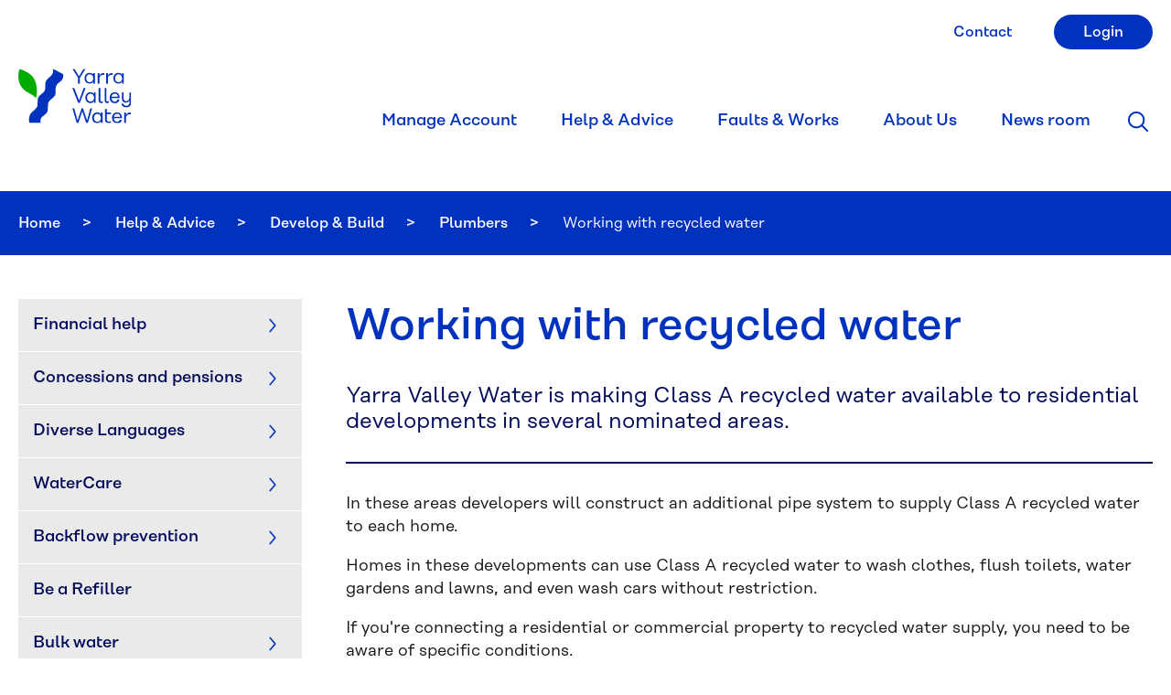

--- FILE ---
content_type: text/html; charset=UTF-8
request_url: https://www.yvw.com.au/help-advice/develop-build/plumbers/working-recycled-water
body_size: 8478
content:
<!DOCTYPE html>
<html  lang="en" dir="ltr" prefix="og: https://ogp.me/ns#">
<head>
    <meta charset="utf-8" />
<meta name="description" content="If you&#039;re connecting a residential or commercial property to recycled water supply, you need to be aware of specific conditions." />
<meta name="referrer" content="no-referrer" />
<meta name="twitter:card" content="summary" />
<meta name="facebook-domain-verification" content="sch96mrh6vqq4nniwurfi7ksbfhhmu" />
<meta name="Generator" content="Drupal 10 (https://www.drupal.org)" />
<meta name="MobileOptimized" content="width" />
<meta name="HandheldFriendly" content="true" />
<meta name="viewport" content="width=device-width, initial-scale=1.0" />
<link rel="icon" href="/themes/custom/yvw/favicon.ico" type="image/vnd.microsoft.icon" />
<link rel="canonical" href="https://www.yvw.com.au/help-advice/develop-build/plumbers/working-recycled-water" />
<link rel="shortlink" href="https://www.yvw.com.au/node/186" />

    <title>Working with recycled water | Yarra Valley Water</title>
    <link rel="stylesheet" media="all" href="/themes/contrib/stable/css/core/components/progress.module.css?t6yv34" />
<link rel="stylesheet" media="all" href="/themes/contrib/stable/css/core/components/ajax-progress.module.css?t6yv34" />
<link rel="stylesheet" media="all" href="/themes/contrib/stable/css/system/components/align.module.css?t6yv34" />
<link rel="stylesheet" media="all" href="/themes/contrib/stable/css/system/components/fieldgroup.module.css?t6yv34" />
<link rel="stylesheet" media="all" href="/themes/contrib/stable/css/system/components/container-inline.module.css?t6yv34" />
<link rel="stylesheet" media="all" href="/themes/contrib/stable/css/system/components/clearfix.module.css?t6yv34" />
<link rel="stylesheet" media="all" href="/themes/contrib/stable/css/system/components/details.module.css?t6yv34" />
<link rel="stylesheet" media="all" href="/themes/contrib/stable/css/system/components/hidden.module.css?t6yv34" />
<link rel="stylesheet" media="all" href="/themes/contrib/stable/css/system/components/item-list.module.css?t6yv34" />
<link rel="stylesheet" media="all" href="/themes/contrib/stable/css/system/components/js.module.css?t6yv34" />
<link rel="stylesheet" media="all" href="/themes/contrib/stable/css/system/components/nowrap.module.css?t6yv34" />
<link rel="stylesheet" media="all" href="/themes/contrib/stable/css/system/components/position-container.module.css?t6yv34" />
<link rel="stylesheet" media="all" href="/themes/contrib/stable/css/system/components/reset-appearance.module.css?t6yv34" />
<link rel="stylesheet" media="all" href="/themes/contrib/stable/css/system/components/resize.module.css?t6yv34" />
<link rel="stylesheet" media="all" href="/themes/contrib/stable/css/system/components/system-status-counter.css?t6yv34" />
<link rel="stylesheet" media="all" href="/themes/contrib/stable/css/system/components/system-status-report-counters.css?t6yv34" />
<link rel="stylesheet" media="all" href="/themes/contrib/stable/css/system/components/system-status-report-general-info.css?t6yv34" />
<link rel="stylesheet" media="all" href="/themes/contrib/stable/css/system/components/tablesort.module.css?t6yv34" />
<link rel="stylesheet" media="all" href="/modules/contrib/paragraphs/css/paragraphs.unpublished.css?t6yv34" />
<link rel="stylesheet" media="all" href="/modules/contrib/social_media_links/css/social_media_links.theme.css?t6yv34" />
<link rel="stylesheet" media="all" href="/modules/custom/webform_drag_n_drop_file_target/css/webform-drag-n-drop-file-target.css?t6yv34" />
<link rel="stylesheet" media="all" href="/themes/custom/yvw/css/style.css?t6yv34" />

    <script type="application/json" data-drupal-selector="drupal-settings-json">{"path":{"baseUrl":"\/","pathPrefix":"","currentPath":"node\/186","currentPathIsAdmin":false,"isFront":false,"currentLanguage":"en"},"pluralDelimiter":"\u0003","gtag":{"tagId":"","consentMode":false,"otherIds":[],"events":[],"additionalConfigInfo":[]},"suppressDeprecationErrors":true,"ajaxPageState":{"libraries":"eJxljl0OAiEMhC9U4UikSLeg5ScUXPf2Eh_UjS8zmW-SyXCtLOQGsuUlwOds8IbPM8zQsCN3bFFt6LOhmC8xs7TpJWmkAFqvCcVlCgmdpHJX-4_MiJQJ9NBB2XpUgp38Vnt2Ya26sqw2t6X3g8407Kcv4ZfD8dgtS_UoFx3HWucXCC1Xkg","theme":"yvw","theme_token":null},"ajaxTrustedUrl":[],"gtm":{"tagId":null,"settings":{"data_layer":"dataLayer","include_classes":false,"allowlist_classes":"","blocklist_classes":"","include_environment":false,"environment_id":"","environment_token":""},"tagIds":["GTM-K5NFW2V5"]},"yvw":{"engageAPI":"https:\/\/services.engagepowered.com.au\/coreapi\/v1\/stats\/availability\/tenants\/165\/channels\/chat\/targets\/"},"csp":{"nonce":"1Yyln8Pgbcs5Zf2mmItviQ"},"user":{"uid":0,"permissionsHash":"bba0e3c431b681185c116b760622d0512bea9305a828f3556d7fae8616cc0354"}}</script>
<script src="/core/misc/drupalSettingsLoader.js?v=10.5.6"></script>
<script src="/modules/contrib/google_tag/js/gtag.js?t6yv34"></script>
<script src="/modules/contrib/google_tag/js/gtm.js?t6yv34"></script>

    <script>
(function(e,a){if(!a.__SV){var b=window;try{var c,l,i,j=b.location,g=j.hash;c=function(a,b){return(l=a.match(RegExp(b+"=([^&]*)")))?l[1]:null};g&&c(g,"state")&&(i=JSON.parse(decodeURIComponent(c(g,"state"))),"mpeditor"===i.action&&(b.sessionStorage.setItem("_mpcehash",g),history.replaceState(i.desiredHash||"",e.title,j.pathname+j.search)))}catch(m){}var k,h;window.mixpanel=a;a._i=[];a.init=function(b,c,f){function e(b,a){var c=a.split(".");2==c.length&&(b=b[c[0]],a=c[1]);b[a]=function(){b.push([a].concat(Array.prototype.slice.call(arguments,
0)))}}var d=a;"undefined"!==typeof f?d=a[f]=[]:f="mixpanel";d.people=d.people||[];d.toString=function(b){var a="mixpanel";"mixpanel"!==f&&(a+="."+f);b||(a+=" (stub)");return a};d.people.toString=function(){return d.toString(1)+".people (stub)"};k="disable time_event track track_pageview track_links track_forms register register_once alias unregister identify name_tag set_config reset people.set people.set_once people.increment people.append people.union people.track_charge people.clear_charges people.delete_user".split(" ");
for(h=0;h<k.length;h++)e(d,k[h]);a._i.push([b,c,f])};a.__SV=1.2;b=e.createElement("script");b.type="text/javascript";b.async=!0;b.src="undefined"!==typeof MIXPANEL_CUSTOM_LIB_URL?MIXPANEL_CUSTOM_LIB_URL:"file:"===e.location.protocol&&"//cdn.mxpnl.com/libs/mixpanel-2-latest.min.js".match(/^\/\//)?"https://cdn.mxpnl.com/libs/mixpanel-2-latest.min.js":"//cdn.mxpnl.com/libs/mixpanel-2-latest.min.js";c=e.getElementsByTagName("script")[0];c.parentNode.insertBefore(b,c)}})(document,window.mixpanel||[]);
mixpanel.init("970c544afbdc0b178e59e1a42cc0c949");
</script>
</head>
<body class="path-node node--type-page">
    <a href="#main-content" class="screen_reader_only focusable skip-link">
        Skip to main content
    </a>

    <noscript><iframe src="https://www.googletagmanager.com/ns.html?id=GTM-K5NFW2V5"
                  height="0" width="0" style="display:none;visibility:hidden"></iframe></noscript>

      
<header>
                              <h1 class="main_logo">
      <a
        href="/"
        rel="home"
      >
        Yarra Valley Water
      </a>
    </h1>
  
    
      
                        <div class="header_cta header_cta--large">
  

<nav class="header_secondary_nav" aria-label="Account and contact">
          <ul>
                      <li>
          <a
            class="menu_item_contact"
            href="/contact-us"
            target="_self"
            role="button"
                      >
            Contact
          </a>
        </li>
                      <li>
          <a
            class="menu_item_login"
            href="/"
            target="_self"
            role="button"
                          data-toggle-ui="#menu_account"
              data-toggle-type="off-canvas"
              data-toggle-override
                      >
            Login
          </a>
        </li>
          </ul>
  
</nav>

</div>
<p class="header_menu">
  <a href="#menu_sections" data-toggle-ui="#menu_sections" data-toggle-type="off-canvas" data-toggle-override>Menu</a>
</p>
<h1 class="extra_logo">
  <a
    href="/"
    rel="home"
  >
    Yarra Valley Water
  </a>
</h1>
<nav id="header_nav" aria-label="Section">
  

              <ul>
              <li>
        <a href="/manage-account" target="" icon="" data-drupal-link-system-path="node/18">Manage Account</a>
      </li>
          <li>
        <a href="/help-advice" target="" icon="" data-drupal-link-system-path="node/22">Help &amp; Advice</a>
      </li>
          <li>
        <a href="/faults-works" target="" icon="" data-drupal-link-system-path="node/208">Faults &amp; Works</a>
      </li>
          <li>
        <a href="/about-us" target="" icon="" data-drupal-link-system-path="node/229">About Us</a>
      </li>
          <li>
        <a href="/news" title="Yarra Valley Water to help community groups to save water and money" data-drupal-link-system-path="node/56">News room</a>
      </li>
        </ul>
  

</nav>
<div class="header_search">
  <button class="button_search_open" data-toggle-ui=".header_search" data-toggle-override data-toggle-type="search">
    Search the site
  </button>
  <form class="form_inline form_search" action="/search" method="GET">
  <div class="form_row">
    <label for="search_text">
      Search Yarra Valley Water
    </label>
    <div class="form_field">
      <input type="search" name="keys" id="search_text" maxlength="128" placeholder="Search Yarra Valley Water">
    </div>
  </div>
  <div class="form_row form_buttons">
    <button type="submit">
      Search
    </button>
    <button data-toggle-close>
      Cancel
    </button>
  </div>
</form>

</div>
<div class="header_cta header_cta--small">
  

<nav class="header_secondary_nav" aria-label="Account and contact">
          <ul>
                      <li>
          <a
            class="menu_item_contact"
            href="/contact-us"
            target="_self"
            role="button"
                      >
            Contact
          </a>
        </li>
                      <li>
          <a
            class="menu_item_login"
            href="/"
            target="_self"
            role="button"
                          data-toggle-ui="#menu_account"
              data-toggle-type="off-canvas"
              data-toggle-override
                      >
            Login
          </a>
        </li>
          </ul>
  
</nav>

</div>

    
      </header>

      <div id="menu_sections" class="off_canvas" data-off-canvas="left">
                  <nav aria-label="Main">
  <button class="button_close" data-toggle-close>
    Close site menu
  </button>
  <ul id="main_nav_menu">
          <li data-menu="manage-account">
        <p>
                    <button class="menu_back" data-close-menus>
            Back
          </button>
          <a href="/manage-account">
            Manage Account
          </a>
          <button class="menu_toggle" data-toggle-menu="manage-account">
            Show more pages in the Manage Account menu
          </button>
                  </p>
                  <ul>
                          <li>
                <a href="/manage-account/myaccount">
                  MyAccount
                </a>
              </li>
                          <li>
                <a href="/manage-account/ways-pay-your-bill">
                  Pay
                </a>
              </li>
                          <li>
                <a href="/manage-account/concession">
                  Register for concession
                </a>
              </li>
                          <li>
                <a href="/manage-account/apply-smoothpay">
                  Apply for SmoothPay
                </a>
              </li>
                          <li>
                <a href="/manage-account/copy-bill-or-statement">
                  Copy of bill or statement
                </a>
              </li>
                          <li>
                <a href="/creditcard">
                  Credit card payment
                </a>
              </li>
                          <li>
                <a href="/manage-account/email-bills">
                  Email bills
                </a>
              </li>
                          <li>
                <a href="/manage-account/get-account-balance">
                  Get an account balance
                </a>
              </li>
                          <li>
                <a href="/mydetails">
                  Update contact details
                </a>
              </li>
                          <li>
                <a href="/manage-account/submit-meter-reading">
                  Submit a meter reading
                </a>
              </li>
                          <li>
                <a href="/manage-account/conveyancers-solicitors">
                  Conveyancers &amp; Solicitors
                </a>
              </li>
                          <li>
                <a href="/manage-account/property-managers">
                  Property Managers
                </a>
              </li>
                          <li>
                <a href="/manage-account/paying-cheque-mail-ends-30-june-2022">
                  Cheque
                </a>
              </li>
                          <li>
                <a href="/flexible-payment-options">
                  Flexible payment options
                </a>
              </li>
                          <li>
                <a href="/manage-account/information-new-property-owners">
                  Information for new property owners
                </a>
              </li>
                          <li>
                <a href="/manage-account/yarra-valley-online-water">
                  Yarra Valley Online Water
                </a>
              </li>
                      </ul>
              </li>
          <li data-menu="help--advice">
        <p>
                    <button class="menu_back" data-close-menus>
            Back
          </button>
          <a href="/help-advice">
            Help &amp; Advice
          </a>
          <button class="menu_toggle" data-toggle-menu="help--advice">
            Show more pages in the Help &amp; Advice menu
          </button>
                  </p>
                  <ul>
                          <li>
                <a href="/help-advice/financial-help">
                  Financial help
                </a>
              </li>
                          <li>
                <a href="/help-advice/concessions-and-pensions">
                  Concessions and pensions
                </a>
              </li>
                          <li>
                <a href="/help-advice/watercare/diverse-languages">
                  Diverse Languages
                </a>
              </li>
                          <li>
                <a href="/help-advice/watercare">
                  WaterCare
                </a>
              </li>
                          <li>
                <a href="/help-advice/backflow-prevention">
                  Backflow prevention
                </a>
              </li>
                          <li>
                <a href="/help-advice/be-refiller-not-landfiller">
                  Be a Refiller
                </a>
              </li>
                          <li>
                <a href="/help-advice/bulk-water">
                  Bulk water
                </a>
              </li>
                          <li>
                <a href="/help-advice/complaints-compliments-and-feedback">
                  Complaints, compliments and feedback
                </a>
              </li>
                          <li>
                <a href="/help-advice/cyber-resilience">
                  Cyber security
                </a>
              </li>
                          <li>
                <a href="/help-advice/develop-build">
                  Develop &amp; Build
                </a>
              </li>
                          <li>
                <a href="/help-advice/development-services-system-upgrade">
                  Development Services system upgrade
                </a>
              </li>
                          <li>
                <a href="/help-advice/digital-water-meters-smarter-way-keep-eye-every-drop">
                  Digital Meters
                </a>
              </li>
                          <li>
                <a href="/help-advice/easy-english-documents">
                  Easy English documents
                </a>
              </li>
                          <li>
                <a href="/help-advice/fire-services">
                  Fire services
                </a>
              </li>
                          <li>
                <a href="/bushfireinfo">
                  General Bushfire Information
                </a>
              </li>
                          <li>
                <a href="/help-advice/myaccount-trial-completed">
                  My Account customer trial
                </a>
              </li>
                          <li>
                <a href="/help-advice/our-customer-research">
                  Our Customer Research
                </a>
              </li>
                          <li>
                <a href="/help-advice/be-ready-summer">
                  Prepare for summer
                </a>
              </li>
                          <li>
                <a href="/help-advice/recycled-water">
                  Recycled water
                </a>
              </li>
                          <li>
                <a href="/help-advice/responding-coronavirus-covid-19">
                  Responding to coronavirus (COVID-19)
                </a>
              </li>
                          <li>
                <a href="/help-advice/saving-water">
                  Saving water
                </a>
              </li>
                          <li>
                <a href="/help-advice/scam-warnings-customers">
                  Scam warning for customers - water bill discounts
                </a>
              </li>
                          <li>
                <a href="/help-advice/sewerage">
                  Sewerage
                </a>
              </li>
                          <li>
                <a href="/help-advice/trade-waste">
                  Trade Waste
                </a>
              </li>
                          <li>
                <a href="/help-advice/food-waste-energy">
                  Waste to Energy
                </a>
              </li>
                          <li>
                <a href="/help-advice/water-meters">
                  Water meters
                </a>
              </li>
                          <li>
                <a href="/help-advice/watersmart-program">
                  WaterSmart Program
                </a>
              </li>
                          <li>
                <a href="/help-advice/why-my-water-use-high">
                  Why is my water use high?
                </a>
              </li>
                          <li>
                <a href="/help-advice/severe-weather-impact-information">
                  Severe Weather Impact Information
                </a>
              </li>
                      </ul>
              </li>
          <li data-menu="faults--works">
        <p>
                    <button class="menu_back" data-close-menus>
            Back
          </button>
          <a href="/faults-works">
            Faults &amp; Works
          </a>
          <button class="menu_toggle" data-toggle-menu="faults--works">
            Show more pages in the Faults &amp; Works menu
          </button>
                  </p>
                  <ul>
                          <li>
                <a href="/faults-works/managing-leaks">
                  Managing leaks
                </a>
              </li>
                          <li>
                <a href="/faults-works/water-pressure-and-quality">
                  Water pressure and quality
                </a>
              </li>
                          <li>
                <a href="/faults-works/responsibilities">
                  Responsibilities
                </a>
              </li>
                          <li>
                <a href="/faults-works/planned-works">
                  Planned works
                </a>
              </li>
                          <li>
                <a href="/faults-works/report-fault">
                  Report a fault
                </a>
              </li>
                          <li>
                <a href="/faults-works/community-sewerage-program">
                  Community Sewerage Program
                </a>
              </li>
                          <li>
                <a href="/faults-works/completed-works">
                  Completed works
                </a>
              </li>
                      </ul>
              </li>
          <li data-menu="about-us">
        <p>
                    <button class="menu_back" data-close-menus>
            Back
          </button>
          <a href="/about-us">
            About Us
          </a>
          <button class="menu_toggle" data-toggle-menu="about-us">
            Show more pages in the About Us menu
          </button>
                  </p>
                  <ul>
                          <li>
                <a href="/about-us/organisation-overview">
                  Organisation overview
                </a>
              </li>
                          <li>
                <a href="/about-us/our-strategy">
                  Our strategy
                </a>
              </li>
                          <li>
                <a href="/about-us/major-projects">
                  Major projects
                </a>
              </li>
                          <li>
                <a href="/about-us/reports">
                  Reports
                </a>
              </li>
                          <li>
                <a href="/about-us/suppliers">
                  Suppliers
                </a>
              </li>
                          <li>
                <a href="/about-us/careers">
                  Careers
                </a>
              </li>
                          <li>
                <a href="/about-us/student-resources">
                  Student resources
                </a>
              </li>
                          <li>
                <a href="/about-us/safety-notifications">
                  Safety notifications
                </a>
              </li>
                          <li>
                <a href="/about-us/customer-charter">
                  Customer charter
                </a>
              </li>
                          <li>
                <a href="/about-us/working-our-community">
                  Our communities
                </a>
              </li>
                      </ul>
              </li>
          <li data-menu="news-room">
        <p>
                  </p>
              </li>
      </ul>
</nav>

    
    </div>
  
      <div id="menu_account" class="off_canvas" data-off-canvas="right">
                          <nav aria-label="Account">
      <p class="account_menu_login">
        <span>
          Login
        </span>
        <button class="button_close" data-toggle-close>
          Close the account menu
        </button>
      </p>
      <ul>
                  <li>
            <a href="https://myaccount.yvw.com.au/myaccount/s/" target="_blank">
              MyAccount
            </a>
          </li>
                  <li>
            <a href="https://easyaccess.yvw.com.au/portal" target="_blank">
              easyACCESS Online
            </a>
          </li>
                  <li>
            <a href="https://easyaccess.yvw.com.au/portal" target="_blank">
              Property Flow
            </a>
          </li>
                  <li>
            <a href="https://yvw.knack.com/rwaudit#booking/" target="_blank">
              Plumbing Inspections
            </a>
          </li>
                  <li>
            <a href="https://works.yvw.com.au/" target="_blank">
              Works Portal
            </a>
          </li>
                  <li>
            <a href="https://online.yvw.com.au/" target="_blank">
              Yarra Valley Online Water
            </a>
          </li>
              </ul>
    </nav>
  
    
    </div>
  
  <a href="#top" id="menu_overlay" class="overlay" data-toggle-close tabindex="-1">
    Close menu
  </a>

                      <div id="block-breadcrumbs">

    
        

            <nav class="breadcrumbs" aria-label="Breadcrumb" >
  <ul>
          <li>
                  <a href="/">Home</a>
              </li>
          <li>
                  <a href="/help-advice">Help &amp; Advice</a>
              </li>
          <li>
                  <a href="/help-advice/develop-build">Develop &amp; Build</a>
              </li>
          <li>
                  <a href="/help-advice/develop-build/plumbers">Plumbers</a>
              </li>
        <li aria-current="location">
      <span class="screen_reader_only">Current: </span>
      <span>Working with recycled water</span>
    </li>
  </ul>
</nav>

    
    </div>

    
  

      <main id="main-content" data-page-type="content-page">
    <div class="layout layout_aside">
      <div class="layout_primary content_wysiwyg" >
        <div data-drupal-messages-fallback class="hidden"></div>
                              

    
              
                              <h1 class="heading heading_section">
              <span>Working with recycled water</span>

            </h1>
                          
      
                  <div></div>
  <div></div>
    <h2 class="heading--border">Yarra Valley Water is making Class A recycled water available to residential developments in several nominated areas.</h2>

<p>In these areas developers will construct an additional pipe system to supply Class A recycled water to each home.</p>

<p>Homes in these developments can use Class A recycled water to wash clothes, flush toilets, water gardens and lawns, and even wash cars without restriction.</p>

<p>If you're connecting a residential or commercial property to recycled water supply, you need to be aware of specific conditions.</p>

<p><a class="button button--pdf" data-entity-type="file" data-entity-uuid="b3251bc8-711d-4f78-afb8-9deb5f301069" href="https://media-2.yvw.com.au/inline-files/Recycled water conditions.pdf" target="_blank" title="Recycled water conditions.pdf">Supplementary Conditions of Connection for Class A Recycled Water</a></p>

<h2 class="heading--border">Inspections</h2>

<p>Yarra Valley Water will carry out recycled water inspections.</p>

<p>If the recycled water connections are not carried out in accordance with the Conditions of Connection, we will request the work be rectified under the provisions of the Water Act 1989.</p>

<p>There are three inspection types:</p>

<ol>
	<li>Meter assembly to house</li>
	<li>Rough in</li>
	<li>Commissioning stage</li>
</ol>

<p>To arrange an inspection, log in to the recycled water plumbing inspection system.</p>

<p><a class="button" href="https://yvw.knack.com/rwaudit#booking/" target="_blank">Log in</a>&nbsp;</p>





      
        
    
              </div>
                      <aside class="layout_secondary">

<nav class="nav_sidenav" aria-label="Pages in this section">
      <ul>
                                <li>
        <a href="/help-advice/financial-help"  class="has_children ">Financial help</a>
              </li>
                      <li>
        <a href="/help-advice/concessions-and-pensions"  class="has_children ">Concessions and pensions</a>
              </li>
                      <li>
        <a href="/help-advice/watercare/diverse-languages"  class="has_children ">Diverse Languages</a>
              </li>
                      <li>
        <a href="/help-advice/watercare"  class="has_children ">WaterCare</a>
              </li>
                      <li>
        <a href="/help-advice/backflow-prevention"  class="has_children ">Backflow prevention</a>
              </li>
                      <li>
        <a href="/help-advice/be-refiller-not-landfiller"  >Be a Refiller</a>
              </li>
                      <li>
        <a href="/help-advice/bulk-water"  class="has_children ">Bulk water</a>
              </li>
                      <li>
        <a href="/help-advice/complaints-compliments-and-feedback"  >Complaints, compliments and feedback</a>
              </li>
                      <li>
        <a href="/help-advice/cyber-resilience"  >Cyber security</a>
              </li>
                      <li>
        <a href="/help-advice/develop-build"  class="has_children has_active_children">Develop &amp; Build</a>
                  <ul>
                                      <li>
        <a href="/help-advice/develop-build/consultants"  class="has_children ">Consultants</a>
              </li>
                      <li>
        <a href="/help-advice/develop-build/works-by-authorities-utilities"  >Works by Authorities/Utilities</a>
              </li>
                      <li>
        <a href="/help-advice/develop-build/developers"  class="has_children ">Developers</a>
              </li>
                      <li>
        <a href="/help-advice/develop-build/home-owners"  class="has_children ">Home owners</a>
              </li>
                      <li>
        <a href="/help-advice/develop-build/plumbers"  class="has_children has_active_children">Plumbers</a>
                  <ul>
                                      <li>
        <a href="/help-advice/develop-build/plumbers/pic-numbers"  >PIC numbers</a>
              </li>
                      <li>
        <a href="/help-advice/develop-build/plumbers/water-metering-and-servicing"  >Water Metering &amp; Servicing</a>
              </li>
                      <li>
        <a href="/help-advice/develop-build/plumbers/working-recycled-water" aria-current="page" >Working with recycled water</a>
              </li>
                      <li>
        <a href="/help-advice/develop-build/plumbers/mandatory-sewer-inspections"  >Mandatory sewer inspections</a>
              </li>
      
          </ul>
              </li>
                      <li>
        <a href="/help-advice/develop-build/access-asset-gis-information"  >Access asset (GIS) information</a>
              </li>
                      <li>
        <a href="/help-advice/develop-build/water-and-sewerage-plans"  >Water and sewerage plans</a>
              </li>
      
          </ul>
              </li>
                      <li>
        <a href="/help-advice/development-services-system-upgrade"  >Development Services system upgrade</a>
              </li>
                      <li>
        <a href="/help-advice/digital-water-meters-smarter-way-keep-eye-every-drop"  class="has_children ">Digital Meters</a>
              </li>
                      <li>
        <a href="/help-advice/easy-english-documents"  >Easy English documents</a>
              </li>
                      <li>
        <a href="/help-advice/fire-services"  class="has_children ">Fire services</a>
              </li>
                      <li>
        <a href="/bushfireinfo"  class="has_children ">General Bushfire Information</a>
              </li>
                      <li>
        <a href="/help-advice/myaccount-trial-completed"  >My Account customer trial</a>
              </li>
                      <li>
        <a href="/help-advice/our-customer-research"  >Our Customer Research</a>
              </li>
                      <li>
        <a href="/help-advice/be-ready-summer"  >Prepare for summer</a>
              </li>
                      <li>
        <a href="/help-advice/recycled-water"  class="has_children ">Recycled water</a>
              </li>
                      <li>
        <a href="/help-advice/responding-coronavirus-covid-19"  >Responding to coronavirus (COVID-19)</a>
              </li>
                      <li>
        <a href="/help-advice/saving-water"  class="has_children ">Saving water</a>
              </li>
                      <li>
        <a href="/help-advice/scam-warnings-customers"  >Scam warning for customers - water bill discounts</a>
              </li>
                      <li>
        <a href="/help-advice/sewerage"  class="has_children ">Sewerage</a>
              </li>
                      <li>
        <a href="/help-advice/trade-waste"  class="has_children ">Trade Waste</a>
              </li>
                      <li>
        <a href="/help-advice/food-waste-energy"  >Waste to Energy</a>
              </li>
                      <li>
        <a href="/help-advice/water-meters"  class="has_children ">Water meters</a>
              </li>
                      <li>
        <a href="/help-advice/watersmart-program"  >WaterSmart Program</a>
              </li>
                      <li>
        <a href="/help-advice/why-my-water-use-high"  class="has_children ">Why is my water use high?</a>
              </li>
                      <li>
        <a href="/help-advice/severe-weather-impact-information"  >Severe Weather Impact Information</a>
              </li>
      
    </ul>
  </nav>


</aside>
          </div>
  </main>

  
  <footer>
                        <div id="block-footer" class="footer_sitemap">

  <input type="checkbox" id="footer_sitemap_checkbox">

  
      <label class="footer_sitemap_hint" for="footer_sitemap_checkbox">
      Site map
    </label>
    

      <div class="footer_sitemap_contents">
  <ul>
          <li>
        <a href="/manage-account" target="" icon="" data-drupal-link-system-path="node/18">Manage account</a>
                  <ul>
                          <li>
                <a href="/manage-account/ways-pay-your-bill" target="" icon="" data-drupal-link-system-path="node/231">Pay</a>
              </li>
                          <li>
                <a href="/manage-account/conveyancers-solicitors" target="" icon="" data-drupal-link-system-path="node/50">Conveyancers and Solicitors</a>
              </li>
                          <li>
                <a href="/manage-account/property-managers" target="" icon="" data-drupal-link-system-path="node/51">Property managers</a>
              </li>
                          <li>
                <a href="/manage-account/get-account-balance" target="" icon="" data-drupal-link-system-path="node/228">Account balance</a>
              </li>
                          <li>
                <a href="/manage-account/copy-bill-or-statement" target="" icon="" data-drupal-link-system-path="node/224">Copy of bill or statement</a>
              </li>
                          <li>
                <a href="/manage-account/flexible-payment-options/apply-payment-extension" target="" icon="" data-drupal-link-system-path="node/41">Apply for payment extension</a>
              </li>
                          <li>
                <a href="/manage-account/apply-smoothpay" target="" icon="" data-drupal-link-system-path="node/43">Apply for SmoothPay</a>
              </li>
                          <li>
                <a href="https://myaccount.yvw.com.au/myaccount/s/concession-registration" target="" icon="">Register concession details</a>
              </li>
                          <li>
                <a href="https://myaccount.yvw.com.au/myaccount/s/login/" target="" icon="">Manage account online</a>
              </li>
                          <li>
                <a href="https://myaccount.yvw.com.au/myaccount/s/open-or-close-account" target="" icon="">Open or close account</a>
              </li>
                          <li>
                <a href="https://myaccount.yvw.com.au/myaccount/s/submit-a-meter-read" target="" icon="">Submit a meter reading</a>
              </li>
                          <li>
                <a href="https://myaccount.yvw.com.au/myaccount/s/switch-to-email-bills" target="" icon="">Switch to email bills</a>
              </li>
                          <li>
                <a href="https://myaccount.yvw.com.au/myaccount/s/update-my-details" target="" icon="">Update contact details</a>
              </li>
                          <li>
                <a href="/help-advice/trade-waste/trade-waste-agreements" target="" icon="" data-drupal-link-system-path="node/2588">Trade waste application</a>
              </li>
                      </ul>
              </li>
          <li>
        <a href="/help-advice" data-drupal-link-system-path="node/22">Help &amp; advice</a>
                  <ul>
                          <li>
                <a href="/help-advice/watercare" data-drupal-link-system-path="node/23">Help with my account</a>
              </li>
                          <li>
                <a href="/help-advice/develop-build" target="" icon="" data-drupal-link-system-path="node/155">Develop and build</a>
              </li>
                          <li>
                <a href="/help-advice/backflow-prevention" data-drupal-link-system-path="node/118">Backflow prevention</a>
              </li>
                          <li>
                <a href="/help-advice/bulk-water" target="" icon="" data-drupal-link-system-path="node/334">Bulk water</a>
              </li>
                          <li>
                <a href="/help-advice/digital-water-meters-smarter-way-keep-eye-every-drop" data-drupal-link-system-path="node/2226">Digital meters</a>
              </li>
                          <li>
                <a href="/help-advice/fire-services" data-drupal-link-system-path="node/124">Fire services</a>
              </li>
                          <li>
                <a href="/help-advice/why-my-water-use-high" data-drupal-link-system-path="node/102">High water use</a>
              </li>
                          <li>
                <a href="/help-advice/recycled-water" data-drupal-link-system-path="node/130">Recycled water</a>
              </li>
                          <li>
                <a href="/help-advice/saving-water" target="" icon="" data-drupal-link-system-path="node/95">Saving water</a>
              </li>
                          <li>
                <a href="/help-advice/sewerage" data-drupal-link-system-path="node/105">Sewerage</a>
              </li>
                          <li>
                <a href="/help-advice/trade-waste" target="" icon="" data-drupal-link-system-path="node/114">Trade waste</a>
              </li>
                          <li>
                <a href="/help-advice/water-meters" data-drupal-link-system-path="node/39">Water meters</a>
              </li>
                          <li>
                <a href="/help-advice/food-waste-energy" target="" icon="" title="Our Waste to Energy facility processes commercial food waste into clean, renewable energy" data-drupal-link-system-path="node/385">Waste to energy</a>
              </li>
                      </ul>
              </li>
          <li>
        <a href="/faults-works" target="" icon="" data-drupal-link-system-path="node/208">Faults &amp; works</a>
                  <ul>
                          <li>
                <a href="https://faults.yvw.com.au/#/" title="View the faults map">Faults map</a>
              </li>
                          <li>
                <a href="/faults-works/report-fault" data-drupal-link-system-path="node/209">Report a fault</a>
              </li>
                          <li>
                <a href="/faults-works/planned-works" data-drupal-link-system-path="node/211">Planned works</a>
              </li>
                          <li>
                <a href="/faults-works/community-sewerage-program" target="" icon="" data-drupal-link-system-path="node/2348">Community sewerage program</a>
              </li>
                          <li>
                <a href="/faults-works/completed-works" title="Completed works" data-drupal-link-system-path="node/460">Completed works</a>
              </li>
                          <li>
                <a href="/help-advice/develop-build/access-asset-gis-information" title="Our online Asset Map contains up-to-date locations of current and proposed sewer, water and non-drinking water infrastructure" data-drupal-link-system-path="node/164">Access asset (GIS) information</a>
              </li>
                      </ul>
              </li>
          <li>
        <a href="/about-us" target="" icon="" data-drupal-link-system-path="node/229">About us</a>
                  <ul>
                          <li>
                <a href="/about-us/organisation-overview" target="" icon="" data-drupal-link-system-path="node/373">Organisation overview</a>
              </li>
                          <li>
                <a href="/about-us/our-strategy" target="" icon="" data-drupal-link-system-path="node/62">Our strategy</a>
              </li>
                          <li>
                <a href="/about-us/major-projects" target="" icon="" data-drupal-link-system-path="node/383">Major projects</a>
              </li>
                          <li>
                <a href="/about-us/reports" data-drupal-link-system-path="node/72">Reports</a>
              </li>
                          <li>
                <a href="/about-us/reports/our-performance-2023-24" title="Our Performance 2019-20" data-drupal-link-system-path="node/2192">Our performance</a>
              </li>
                          <li>
                <a href="/news" data-drupal-link-system-path="node/56">News room</a>
              </li>
                          <li>
                <a href="/about-us/suppliers" target="" icon="" data-drupal-link-system-path="node/245">Suppliers</a>
              </li>
                          <li>
                <a href="/about-us/careers" data-drupal-link-system-path="node/77">Careers</a>
              </li>
                          <li>
                <a href="/about-us/student-resources" data-drupal-link-system-path="node/242">Student resources</a>
              </li>
                          <li>
                <a href="/about-us/safety-notifications" data-drupal-link-system-path="node/90">Safety notifications</a>
              </li>
                          <li>
                <a href="/about-us/customer-charter" data-drupal-link-system-path="node/71">Customer charter</a>
              </li>
                      </ul>
              </li>
      </ul>
</div>

  </div>

    
                          <div id="block-socialmedialinks" class="block-social-media-links footer_social_media">
  
  <h2 class="heading heading_grouping">Get in touch</h2>
  

      <ul class="footer_social_list">
          <li>
      <a target="_blank" class="footer_social_icon social_facebook" href="https://www.facebook.com/YVWater">
        Find Yarra Valley Water on Facebook
      </a>
    </li>
          <li>
      <a target="_blank" class="footer_social_icon social_instagram" href="https://www.instagram.com/yvwater">
        Find Yarra Valley Water on Instagram
      </a>
    </li>
          <li>
      <a target="_blank" class="footer_social_icon social_linkedin" href="https://www.linkedin.com/company/yarra-valley-water">
        Find Yarra Valley Water on LinkedIn
      </a>
    </li>
  </ul>

  </div>
<nav  aria-label="Footer CTA">
    
<h2 class="screen_reader_only">
  Footer CTA
</h2>

      <ul class="footer_cta">
          <li>
      <a href="/contact-us" class="secondary button button_primary" target="" icon="" data-drupal-link-system-path="node/218">Contact us</a>
    </li>
          <li>
      <a href="/faults-works/report-fault" class="button button_secondary" target="" icon="" data-drupal-link-system-path="node/209">Report a fault</a>
    </li>
  </ul>

  </nav>

    
                              <div id="block-acknowledgement">

    
        

                <div class="field-item"><p>We proudly acknowledge the Traditional Owners/Custodians of the land on which we work and live, and pay respect to their Elders past and&nbsp;present.&nbsp;We recognise and value the continuing rich culture and the contribution of Aboriginal people and communities to the Victorian community.</p>
</div>

    
    </div>
<nav  aria-label="Footer Legal">
    
<h2 class="screen_reader_only">
  Footer Legal
</h2>

      <ul class="footer_legal">
      <li>
      <a href="/copyright" target="" icon="" data-drupal-link-system-path="node/65">© Copyright</a>
          </li>
      <li>
      <a href="/terms-conditions" target="" icon="" data-drupal-link-system-path="node/230">Terms of Use</a>
          </li>
      <li>
      <a href="/about-us/organisation-overview/policies/privacy" target="" icon="" data-drupal-link-system-path="node/69">Privacy Policy</a>
          </li>
      <li>
      <a href="/accessibility" target="" icon="" title="Website accessibility and useability statement" data-drupal-link-system-path="node/391">Accessibility</a>
          </li>
      <li>
      <a href="/languages" target="" icon="" data-drupal-link-system-path="node/392">Languages</a>
          </li>
  </ul>

  </nav>

    
      </footer>



    
    <script src="/core/assets/vendor/jquery/jquery.min.js?v=3.7.1"></script>
<script src="/core/assets/vendor/once/once.min.js?v=1.0.1"></script>
<script src="/core/misc/drupal.js?v=10.5.6"></script>
<script src="/core/misc/drupal.init.js?v=10.5.6"></script>
<script src="/core/assets/vendor/tabbable/index.umd.min.js?v=6.2.0"></script>
<script src="/core/misc/progress.js?v=10.5.6"></script>
<script src="/core/assets/vendor/loadjs/loadjs.min.js?v=4.3.0"></script>
<script src="/core/misc/debounce.js?v=10.5.6"></script>
<script src="/core/misc/announce.js?v=10.5.6"></script>
<script src="/core/misc/message.js?v=10.5.6"></script>
<script src="/core/misc/ajax.js?v=10.5.6"></script>
<script src="/themes/contrib/stable/js/ajax.js?v=10.5.6"></script>
<script src="/modules/contrib/google_tag/js/gtag.ajax.js?t6yv34"></script>
<script src="/modules/custom/webform_drag_n_drop_file_target/js/webform-drag-n-drop-file-target.js?t6yv34"></script>
<script src="/themes/custom/yvw/js/app.js?t6yv34"></script>
<script src="/themes/custom/yvw/js/paragraph-confirm-modal.js?t6yv34"></script>
<script src="/themes/custom/yvw/js/paragraph-accordions.js?t6yv34"></script>

</body>
</html>


--- FILE ---
content_type: text/css
request_url: https://www.yvw.com.au/modules/custom/webform_drag_n_drop_file_target/css/webform-drag-n-drop-file-target.css?t6yv34
body_size: -78
content:
.wf-dnd-dropzone {
  border: solid 1px #a7a7a7;
  border-radius: 5px;
  background-color: #f9f9f9;
  padding-left: 13px;
}

.wf-dnd-dropzone::before {
  content: "Drag and drop files into this box or use the 'Choose file' button below.";
  display: block;
  margin-bottom: 8px;
  color: #555;
}

.wf-dnd-dropzone .form_row {
  display: flex;
  align-items: flex-start;
}

.wf-dnd-dropzone .form_row:not(:first-child) {
  margin-top: 0.5rem;
}

.wf-dnd-dropzone .form_row input[type="checkbox"] {
  margin-top: 4px; /* Optional: tweak for perfect alignment */
  margin-right: 8px; /* Space between checkbox and label */
  transform: scale(1.3); /* Makes the checkbox 1.5 times bigger */
  /* Optional for better alignment after scaling: */
  vertical-align: top;
}

.wf-dnd-dropzone .form_row > label {
  word-wrap: break-word;
  display: inline-block;
  max-width: 90%;
}


--- FILE ---
content_type: text/css
request_url: https://www.yvw.com.au/themes/custom/yvw/css/style.css?t6yv34
body_size: 19132
content:
.screen_reader_only,.show-for-sr{clip:rect(0 0 0 0);clip-path:inset(50%);height:.0625rem;overflow:hidden;position:absolute;white-space:nowrap;width:.0625rem}@font-face{font-display:swap;font-family:yvw-rational;font-style:"normal";font-weight:300;src:local("YVW Rational Light"),local("YVW-Rational-Light"),url(../fonts/rebrand/yvw-rational/yvw-rational-300.woff2) format("woff2"),url(../fonts/rebrand/yvw-rational/yvw-rational-300.woff) format("woff")}@font-face{font-display:swap;font-family:yvw-rational;font-style:"italic";font-weight:300;src:local("YVW Rational LightItalic"),local("YVW-Rational-LightItalic"),url(../fonts/rebrand/yvw-rational/yvw-rational-300.woff2) format("woff2"),url(../fonts/rebrand/yvw-rational/yvw-rational-300.woff) format("woff")}@font-face{font-display:swap;font-family:yvw-rational;font-style:"normal";font-weight:400;src:local("YVW Rational Regular"),local("YVW-Rational-Regular"),url(../fonts/rebrand/yvw-rational/yvw-rational-400.woff2) format("woff2"),url(../fonts/rebrand/yvw-rational/yvw-rational-400.woff) format("woff")}@font-face{font-display:swap;font-family:yvw-rational;font-style:"italic";font-weight:400;src:local("YVW Rational RegularItalic"),local("YVW-Rational-RegularItalic"),url(../fonts/rebrand/yvw-rational/yvw-rational-400.woff2) format("woff2"),url(../fonts/rebrand/yvw-rational/yvw-rational-400.woff) format("woff")}@font-face{font-display:swap;font-family:yvw-rational;font-style:"normal";font-weight:600;src:local("YVW Rational Headline"),local("YVW-Rational-Headline"),url(../fonts/rebrand/yvw-rational/yvw-rational-600.woff2) format("woff2"),url(../fonts/rebrand/yvw-rational/yvw-rational-600.woff) format("woff")}@font-face{font-display:swap;font-family:yvw-rational;font-style:"italic";font-weight:600;src:local("YVW Rational HeadlineItalic"),local("YVW-Rational-HeadlineItalic"),url(../fonts/rebrand/yvw-rational/yvw-rational-600.woff2) format("woff2"),url(../fonts/rebrand/yvw-rational/yvw-rational-600.woff) format("woff")}@font-face{font-display:swap;font-family:yvw-rational;font-style:"normal";font-weight:700;src:local("YVW Rational Bold"),local("YVW-Rational-Bold"),url(../fonts/rebrand/yvw-rational/yvw-rational-700.woff2) format("woff2"),url(../fonts/rebrand/yvw-rational/yvw-rational-700.woff) format("woff")}@font-face{font-display:swap;font-family:yvw-rational;font-style:"italic";font-weight:700;src:local("YVW Rational BoldItalic"),local("YVW-Rational-BoldItalic"),url(../fonts/rebrand/yvw-rational/yvw-rational-700.woff2) format("woff2"),url(../fonts/rebrand/yvw-rational/yvw-rational-700.woff) format("woff")}@font-face{font-display:swap;font-family:Karen;font-style:"normal";font-weight:400;src:local("KNU Normal"),local("KNU-Normal"),url(../fonts/rebrand/knu/knu-400.woff2) format("woff2"),url(../fonts/rebrand/knu/knu-400.woff) format("woff")}html{-webkit-font-smoothing:subpixel-antialiased;-moz-osx-font-smoothing:grayscale;text-rendering:geometricprecision;background-color:#fff;color:#1a1a1a;font-family:yvw-rational,system-ui,-apple-system,BlinkMacSystemFont,Segoe UI,Roboto,Ubuntu,Helvetica Neue,Oxygen,Cantarell,sans-serif;font-size:100%;line-height:1.4;overflow-x:hidden}body{font-size:1rem;margin:0;position:relative}@media(min-width:50rem){body{font-size:1.125rem}}main{background-color:#fff;position:relative;z-index:1}h1,h2,h3,h4,h5,h6{font-weight:400}img{height:auto;max-width:100%;vertical-align:bottom}button,input,select,textarea{font-family:inherit;font-size:inherit}input:not([type=radio]):not([type=checkbox]),optgroup,option,select,textarea{-webkit-appearance:none}button,input[type=button],input[type=image],input[type=reset],input[type=submit]{cursor:pointer}blockquote{margin:0;padding:0}b,strong,th{font-weight:600}fieldset,legend{border:0;margin:0;padding:0}iframe{border:0;width:100%}.layout_aside{-webkit-box-sizing:border-box;box-sizing:border-box;margin-left:auto;margin-right:auto;max-width:88.5rem;padding:3rem 1.25rem;position:relative}.layout_aside:before{background-color:inherit;bottom:0;content:"";left:50%;margin-left:-50vw;position:absolute;top:0;width:100vw;z-index:-1}@media(max-width:63.6875rem){.layout_aside>.layout_secondary{padding-left:2rem;padding-right:2rem}.layout_aside>.layout_secondary .nav_sidenav{clip:rect(0 0 0 0);clip-path:inset(50%);height:.0625rem;overflow:hidden;position:absolute;white-space:nowrap;width:.0625rem}}@media(min-width:63.75rem){.layout_aside{-webkit-box-orient:horizontal;-webkit-box-direction:reverse;display:-webkit-box;display:-ms-flexbox;display:flex;-ms-flex-direction:row-reverse;flex-direction:row-reverse}.layout_aside>.layout_primary{-webkit-box-flex:1;-ms-flex-positive:1;flex-grow:1}.layout_aside>.layout_secondary:not(:empty){-ms-flex-negative:0;flex-shrink:0;margin-right:3rem;width:19.375rem}}.layout_faux_column{-webkit-box-sizing:border-box;box-sizing:border-box;margin-left:auto;margin-right:auto;max-width:88.5rem;padding-left:1.25rem;padding-right:1.25rem;position:relative}.layout_faux_column:before{background-color:inherit;bottom:0;content:"";left:50%;margin-left:-50vw;position:absolute;top:0;width:100vw;z-index:-1}.layout_faux_column .notification{padding-left:1.25rem;padding-right:1.25rem}.cke_editable h2,.cke_editable h3,.cke_editable h4,.cke_editable h5,.cke_editable h6,.content_wysiwyg h2,.content_wysiwyg h3,.content_wysiwyg h4,.content_wysiwyg h5,.content_wysiwyg h6,.heading,details h3{color:#0032be;font-weight:600;margin-top:0}*+.heading,.cke_editable *+h2,.cke_editable *+h3,.cke_editable *+h4,.cke_editable *+h5,.cke_editable *+h6,.content_wysiwyg *+h2,.content_wysiwyg *+h3,.content_wysiwyg *+h4,.content_wysiwyg *+h5,.content_wysiwyg *+h6,details *+h3{margin-top:2rem}.heading_page{font-size:2.5rem;line-height:1.4;margin-bottom:2rem}@media(min-width:50rem){.heading_page{font-size:3.75rem;line-height:1.2666;margin-bottom:2.5rem}}.heading_section{font-size:2rem;line-height:1.25}@media(min-width:50rem){.heading_section{font-size:3rem}}.cke_editable h2:not(.heading--border),.content_wysiwyg h2:not(.heading--border),.heading_subsection{font-size:1.5rem;line-height:1.6666;margin-bottom:2rem;margin-top:2.5rem}@media(min-width:50rem){.cke_editable h2:not(.heading--border),.content_wysiwyg h2:not(.heading--border),.heading_subsection{font-size:2rem;line-height:1.5}}.cke_editable h3,.content_wysiwyg h3,.heading-grouping,.heading_grouping,details h3{font-size:1.25rem;line-height:1.2;margin-bottom:2rem;margin-top:2.5rem}@media(min-width:50rem){.cke_editable h3,.content_wysiwyg h3,.heading-grouping,.heading_grouping,details h3{font-size:1.5rem}}.cke_editable h4,.content_wysiwyg h4,.heading_paragraph{color:#020a5a;font-size:1rem;line-height:1.25;margin-bottom:1.5rem;margin-top:2.5rem}@media(min-width:50rem){.cke_editable h4,.content_wysiwyg h4,.heading_paragraph{font-size:1.25rem;line-height:1.1111}}.cke_editable h5,.content_wysiwyg h5,.heading_paragraph_split{color:#020a5a;font-size:1rem;line-height:1.25;margin-bottom:1.5rem;margin-top:2.5rem}.cke_editable .heading--border,.content_wysiwyg .heading--border,.text_banner,.text_intro{font-size:1.25rem;line-height:1.2;margin-bottom:1.5rem}@media(min-width:50rem){.cke_editable .heading--border,.content_wysiwyg .heading--border,.text_banner,.text_intro{font-size:1.5rem;margin-bottom:2rem}}.cke_editable .heading--border,.content_wysiwyg .heading--border,.text_banner{border-bottom:.125rem solid;color:#020a5a;padding-bottom:1.875rem}main a{color:#0032be}main ol,main ul{margin-bottom:1.5rem;margin-top:1.5rem;padding-left:3rem}main ol ::marker,main ul ::marker{color:#0032be}main ul ::marker{font-size:1.5rem}main ol ::marker{font-weight:600}main li+li{margin-top:1rem}.button,.cke_editable input[type=submit],.content_wysiwyg input[type=submit]{border:none;border-radius:1.7rem;display:inline-block;font-size:1rem;font-weight:600;line-height:1.375;padding:1rem 2.5rem;text-decoration:none;-webkit-transition-duration:.2s;transition-duration:.2s;-webkit-transition-property:background-color,border-color,color;transition-property:background-color,border-color,color;-webkit-transition-timing-function:ease-in;transition-timing-function:ease-in}.button.button_small,.cke_editable input.button_small[type=submit],.content_wysiwyg input.button_small[type=submit]{padding:.5rem 2rem}.button_primary,.cke_editable .button.button_primary[href],.cke_editable input.button[href][type=submit],.cke_editable input[href][type=submit],.cke_editable input[type=submit],.content_wysiwyg .button.button_primary[href],.content_wysiwyg input.button[href][type=submit],.content_wysiwyg input[href][type=submit],.content_wysiwyg input[type=submit]{background-color:#0032be;color:#fff}.button_primary:hover,.cke_editable .button.button_primary[href]:hover,.cke_editable input[href][type=submit]:hover,.cke_editable input[type=submit]:hover,.content_wysiwyg .button.button_primary[href]:hover,.content_wysiwyg input[href][type=submit]:hover,.content_wysiwyg input[type=submit]:hover{background-color:#020a5a}.button_secondary,.cke_editable .button.button_secondary[href],.cke_editable .button[href]:not(.button_primary,.button_secondary,.button_primary_inverse,.button_secondary_inverse),.cke_editable .node--type-landing-page .accordions .accordion-item input[href][type=submit]:not(.button_primary,.button_secondary,.button_primary_inverse,.button_secondary_inverse),.cke_editable input.button_secondary[href][type=submit],.cke_editable input[href][type=submit]:not(.button_primary,.button_secondary,.button_primary_inverse,.button_secondary_inverse),.content_wysiwyg .button.button_secondary[href],.content_wysiwyg .button[href]:not(.button_primary,.button_secondary,.button_primary_inverse,.button_secondary_inverse),.content_wysiwyg .node--type-landing-page .accordions .accordion-item input[href][type=submit]:not(.button_primary,.button_secondary,.button_primary_inverse,.button_secondary_inverse),.content_wysiwyg input.button_secondary[href][type=submit],.content_wysiwyg input[href][type=submit]:not(.button_primary,.button_secondary,.button_primary_inverse,.button_secondary_inverse),.node--type-landing-page .accordions .accordion-item .button[href]:not(.button_primary,.button_secondary,.button_primary_inverse,.button_secondary_inverse),.node--type-landing-page .accordions .accordion-item .cke_editable input[href][type=submit]:not(.button_primary,.button_secondary,.button_primary_inverse,.button_secondary_inverse),.node--type-landing-page .accordions .accordion-item .content_wysiwyg input[href][type=submit]:not(.button_primary,.button_secondary,.button_primary_inverse,.button_secondary_inverse){border:.0625rem solid;color:#0032be}.button_secondary:hover,.cke_editable .button.button_secondary[href]:hover,.cke_editable .button[href]:hover:not(.button_primary,.button_secondary,.button_primary_inverse,.button_secondary_inverse),.cke_editable .node--type-landing-page .accordions .accordion-item input[href][type=submit]:hover:not(.button_primary,.button_secondary,.button_primary_inverse,.button_secondary_inverse),.cke_editable input.button_secondary[href][type=submit]:hover,.cke_editable input[href][type=submit]:hover:not(.button_primary,.button_secondary,.button_primary_inverse,.button_secondary_inverse),.content_wysiwyg .button.button_secondary[href]:hover,.content_wysiwyg .button[href]:hover:not(.button_primary,.button_secondary,.button_primary_inverse,.button_secondary_inverse),.content_wysiwyg .node--type-landing-page .accordions .accordion-item input[href][type=submit]:hover:not(.button_primary,.button_secondary,.button_primary_inverse,.button_secondary_inverse),.content_wysiwyg input.button_secondary[href][type=submit]:hover,.content_wysiwyg input[href][type=submit]:hover:not(.button_primary,.button_secondary,.button_primary_inverse,.button_secondary_inverse),.node--type-landing-page .accordions .accordion-item .button[href]:hover:not(.button_primary,.button_secondary,.button_primary_inverse,.button_secondary_inverse),.node--type-landing-page .accordions .accordion-item .cke_editable input[href][type=submit]:hover:not(.button_primary,.button_secondary,.button_primary_inverse,.button_secondary_inverse),.node--type-landing-page .accordions .accordion-item .content_wysiwyg input[href][type=submit]:hover:not(.button_primary,.button_secondary,.button_primary_inverse,.button_secondary_inverse){color:#020a5a}.button_primary_inverse,.cke_editable .button.button_primary_inverse[href],.cke_editable input.button_primary_inverse[href][type=submit],.content_wysiwyg .button.button_primary_inverse[href],.content_wysiwyg input.button_primary_inverse[href][type=submit]{background-color:#fff;color:#020a5a}.button_primary_inverse:hover,.cke_editable .button.button_primary_inverse[href]:hover,.cke_editable input.button_primary_inverse[href][type=submit]:hover,.content_wysiwyg .button.button_primary_inverse[href]:hover,.content_wysiwyg input.button_primary_inverse[href][type=submit]:hover{background-color:#f8f8f8}.button_secondary_inverse,.cke_editable .button.button_secondary_inverse[href],.cke_editable input.button_secondary_inverse[href][type=submit],.content_wysiwyg .button.button_secondary_inverse[href],.content_wysiwyg input.button_secondary_inverse[href][type=submit]{border:.0625rem solid;color:#fff}.button_secondary_inverse:hover,.cke_editable .button.button_secondary_inverse[href]:hover,.cke_editable input.button_secondary_inverse[href][type=submit]:hover,.content_wysiwyg .button.button_secondary_inverse[href]:hover,.content_wysiwyg input.button_secondary_inverse[href][type=submit]:hover{color:#f8f8f8}.breadcrumbs{background-color:#0032be;-webkit-box-sizing:border-box;box-sizing:border-box;color:#fff;font-size:.875rem;margin-left:auto;margin-right:auto;max-width:88.5rem;padding:1rem 1.25rem;position:relative}.breadcrumbs:before{background-color:inherit;bottom:0;content:"";left:50%;margin-left:-50vw;position:absolute;top:0;width:100vw;z-index:-1}@media(min-width:50rem){.breadcrumbs{font-size:1rem}}.breadcrumbs ul{list-style-type:none;margin:0 0 0 -.5rem;padding:0}.breadcrumbs ul>li:before{clip:rect(0 0 0 0);clip-path:inset(50%);content:"​";height:1px;overflow:hidden;position:absolute;white-space:nowrap;width:1px}.breadcrumbs li{display:inline-block;padding-right:.5rem;position:relative}@media(min-width:50rem){.breadcrumbs li{padding-right:2.5rem}}.breadcrumbs li:after{content:">";display:block;font-weight:600;height:1em;padding-bottom:.5rem;padding-top:.5rem;position:absolute;right:0;top:0;width:.5rem}@media(min-width:50rem){.breadcrumbs li:after{right:1rem}}.breadcrumbs li:last-child:after{display:none}.breadcrumbs a,.breadcrumbs span{display:block;padding:.5rem}.breadcrumbs a{color:inherit;font-weight:600;text-decoration:none}.breadcrumbs a:hover{text-decoration:underline}.nav_related_links{margin-top:3rem}.nav_related_links ul{border:.0625rem solid #e3e3e3;list-style-type:none;margin:0;padding:.75rem 0}.nav_related_links ul>li:before{clip:rect(0 0 0 0);clip-path:inset(50%);content:"​";height:1px;overflow:hidden;position:absolute;white-space:nowrap;width:1px}.nav_related_links li+li{margin-top:0}.nav_related_links a{background-image:url(../images/icon_arrow_stem_right_blue.svg);background-position-x:calc(100% - 1.5rem);background-position-y:50%;background-repeat:no-repeat;background-size:1.5rem;display:block;font-size:1.125rem;font-weight:600;line-height:1.2;padding:.75rem 4.5rem .75rem 1.5rem;text-decoration:none}.nav_related_links a:hover{text-decoration:underline}.nav_related_links a:active{background-color:#0032be;color:#fff}.nav_sidenav ul{display:block;list-style-type:none;margin:0;padding:0}.nav_sidenav ul>li:before{clip:rect(0 0 0 0);clip-path:inset(50%);content:"​";height:1px;overflow:hidden;position:absolute;white-space:nowrap;width:1px}.nav_sidenav li+li,.nav_sidenav ul ul{margin-top:.0625rem}.nav_sidenav li ul li+li{border-top:.0625rem solid #eaeaea;margin-top:0}.nav_sidenav a{color:#020a5a;display:block;font-weight:600;padding:1rem;text-decoration:none;white-space:break-spaces}.nav_sidenav a:not([aria-current=page]):hover{text-decoration:underline}.nav_sidenav a:active,.nav_sidenav a[aria-current=page]{background-color:#0032be;color:#fff}.nav_sidenav a[aria-current=page]:focus{background-color:#020a5a;outline-offset:.25rem}.nav_sidenav>ul>li>a{background-color:#eaeaea}.nav_sidenav>ul>li>ul>li>a{background-color:#f8f8f8}.nav_sidenav>ul>li>ul>li ul a{background-color:#fff}.nav_sidenav .has_children{padding-right:4rem;position:relative}.nav_sidenav .has_children:after{background-image:url(../images/icon_sidenav_arrow_right.svg);background-position:50% 50%;background-repeat:no-repeat;background-size:contain;content:"";display:block;height:1rem;margin-top:-.5rem;position:absolute;right:1rem;top:50%;-webkit-transform:rotate(0);transform:rotate(0);-webkit-transition-duration:.2s;transition-duration:.2s;-webkit-transition-property:-webkit-transform;transition-property:-webkit-transform;transition-property:transform;transition-property:transform,-webkit-transform;-webkit-transition-timing-function:ease-in;transition-timing-function:ease-in;width:2rem}.nav_sidenav .has_children[aria-current=page]:after{background-image:url(../images/icon_sidenav_arrow_right_white.svg)}.nav_sidenav .has_children.has_active_children:after,.nav_sidenav .has_children[aria-current=page]:after{-webkit-transform:rotate(90deg);transform:rotate(90deg)}details{background-color:#fff;border-top:.0625rem solid #e3e3e3;position:relative}details:hover{background-color:#f8f8f8}details[open]:after{background-color:#0032be}details>div{padding:1.25rem 1.5rem}details>div>:first-child{margin-top:0}details:after{background-color:inherit;bottom:0;content:"";display:block;height:100%;left:0;position:absolute;top:0;width:4px}summary{-webkit-box-orient:horizontal;-webkit-box-direction:normal;-webkit-box-align:center;-ms-flex-align:center;-webkit-box-pack:justify;-ms-flex-pack:justify;align-items:center;color:#0032be;display:-webkit-box;display:-ms-flexbox;display:flex;-ms-flex-direction:row;flex-direction:row;font-size:1.125rem;font-weight:600;justify-content:space-between;list-style:none;padding:2rem 1.5rem}summary:hover{background-color:#f8f8f8}summary:after{background-image:url(../images/icon_accordion_arrow_down_blue.svg);background-position:50% 50%;background-repeat:no-repeat;content:"";display:block;height:1.5rem;margin-left:1.5rem;-webkit-transform:rotate(0);transform:rotate(0);-webkit-transition-duration:.2s;transition-duration:.2s;-webkit-transition-property:-webkit-transform;transition-property:-webkit-transform;transition-property:transform;transition-property:transform,-webkit-transform;-webkit-transition-timing-function:ease-in;transition-timing-function:ease-in;width:1.5rem}[open]>summary:after{-webkit-transform:rotate(180deg);transform:rotate(180deg)}summary::-webkit-details-marker{display:none}summary::marker{display:none}.node--type-landing-page .accordions{-webkit-box-sizing:border-box;box-sizing:border-box;margin-left:auto;margin-right:auto;max-width:88.5rem;padding-left:1.25rem;padding-right:1.25rem;position:relative}.node--type-landing-page .accordions:before{background-color:inherit;bottom:0;content:"";left:50%;margin-left:-50vw;position:absolute;top:0;width:100vw;z-index:-1}.cke_editable .node--type-landing-page .accordions h2,.cke_editable .node--type-landing-page .accordions h3,.cke_editable .node--type-landing-page .accordions h4,.cke_editable .node--type-landing-page .accordions h5,.cke_editable .node--type-landing-page .accordions h6,.content_wysiwyg .node--type-landing-page .accordions h2,.content_wysiwyg .node--type-landing-page .accordions h3,.content_wysiwyg .node--type-landing-page .accordions h4,.content_wysiwyg .node--type-landing-page .accordions h5,.content_wysiwyg .node--type-landing-page .accordions h6,.node--type-landing-page .accordions .cke_editable h2,.node--type-landing-page .accordions .cke_editable h3,.node--type-landing-page .accordions .cke_editable h4,.node--type-landing-page .accordions .cke_editable h5,.node--type-landing-page .accordions .cke_editable h6,.node--type-landing-page .accordions .content_wysiwyg h2,.node--type-landing-page .accordions .content_wysiwyg h3,.node--type-landing-page .accordions .content_wysiwyg h4,.node--type-landing-page .accordions .content_wysiwyg h5,.node--type-landing-page .accordions .content_wysiwyg h6,.node--type-landing-page .accordions .heading,.node--type-landing-page .accordions details h3,details .node--type-landing-page .accordions h3{margin-top:4.5rem}.node--type-landing-page .accordions .accordion-item{margin:0 auto}@media(min-width:42.5rem){.node--type-landing-page .accordions .accordion-item{-webkit-box-pack:center;-ms-flex-pack:center;justify-content:center}}.cke_editable blockquote,.content_wysiwyg blockquote,.quote_pullquote{border-left:.25rem solid #78d2e6;margin-bottom:1rem;padding-left:1.75rem}.cke_editable blockquote p,.content_wysiwyg blockquote p,.quote_pullquote p{font-size:1.5rem;line-height:1.2}.cke_editable blockquote p+p,.content_wysiwyg blockquote p+p,.quote_pullquote p+p{margin-top:1rem}.form_row+.form_row,.form_row+fieldset,fieldset+.form_row,fieldset+fieldset{margin-top:3rem}legend{color:#020a5a;font-size:1.125rem;font-weight:600;margin-bottom:1rem}fieldset.required legend:before{color:#d50032;content:"*";margin-right:.25rem}fieldset .form_row [type=checkbox],fieldset .form_row [type=radio]{position:absolute;z-index:-1}fieldset .form_row [type=checkbox]+label,fieldset .form_row [type=radio]+label{background-color:#fff;color:#1a1a1a;font-weight:400;position:relative}fieldset .form_row [type=checkbox]+label:after,fieldset .form_row [type=checkbox]+label:before,fieldset .form_row [type=radio]+label:after,fieldset .form_row [type=radio]+label:before{content:"";position:absolute}fieldset .form_row [type=checkbox]+label:before,fieldset .form_row [type=radio]+label:before{border:2px solid #aaa;height:16px;left:0;top:1px;width:16px}fieldset .form_row [type=checkbox]:focus+label:before,fieldset .form_row [type=radio]:focus+label:before{border-color:#0032be!important}fieldset .form_row [type=checkbox]+label:after{background-position:50% 50%;background-repeat:no-repeat;background-size:contain;height:9px;left:4px;top:6px;width:12px}fieldset .form_row [type=radio]+label:after,fieldset .form_row [type=radio]+label:before{border-radius:50%}fieldset .form_row [type=radio]+label:after{height:10px;left:5px;top:6px;width:10px}fieldset .form_row>label{display:inline-block;padding-left:2rem}fieldset .form_row~.form_row{margin-top:1.25rem}fieldset .form-item__error{color:#d50032;font-size:1rem;margin-top:.5rem}[type=radio]:checked+label:after{background-color:#1a1a1a}[type=radio]:checked:focus+label:after{background-color:#0032be}[type=checkbox]:checked+label:after{background-image:url(../images/bg_checkbox_filled_black.svg)}[type=checkbox]:checked:focus+label:after{background-image:url(../images/bg_checkbox_filled_blue.svg)}.form_row{max-width:36.25rem}.form_row>label{color:#020a5a;font-size:1.125rem;font-weight:600}.form_row>label.form-required:before{color:#d50032;content:"*";margin-right:.25rem}.form_row>label+.form_field{margin-top:.5rem}.form_row+.form_row{margin-top:2.5rem}.form_row .form-item__error{color:#d50032;font-size:1rem;margin-top:.5rem}.form_row .description{color:#555;font-size:1rem;font-style:italic;font-weight:400;margin-top:.5rem}.form_buttons{-webkit-box-orient:horizontal;-webkit-box-direction:normal;-webkit-box-align:center;-ms-flex-align:center;align-items:center;display:-webkit-box;display:-ms-flexbox;display:flex;-ms-flex-direction:row;flex-direction:row}.form_field_help_text{color:#555;font-size:1rem;font-style:italic;margin-top:.25rem}[type=date],[type=email],[type=number],[type=password],[type=search],[type=tel],[type=text],[type=url],select,textarea{background-color:#f8f8f8;border:.125rem solid #aaa;-webkit-box-sizing:border-box;box-sizing:border-box;color:#1a1a1a;padding:1rem 1.5rem;width:100%}[type=date].is-invalid-input,[type=email].is-invalid-input,[type=number].is-invalid-input,[type=password].is-invalid-input,[type=search].is-invalid-input,[type=tel].is-invalid-input,[type=text].is-invalid-input,[type=url].is-invalid-input,select.is-invalid-input,textarea.is-invalid-input{background-color:#fadfe6;border-color:#d50032}[type=date]:focus,[type=email]:focus,[type=number]:focus,[type=password]:focus,[type=search]:focus,[type=tel]:focus,[type=text]:focus,[type=url]:focus,select:focus,textarea:focus{background-color:#fff;border-color:#0032be}select{background-image:url(../images/bg_select_arrow.svg);background-position:right 1.5rem top 50%;background-repeat:no-repeat;background-size:1rem .4375rem;padding-right:3.5rem}[type=search]::-webkit-search-cancel-button{display:none}textarea{min-height:8rem}::-webkit-input-placeholder{color:#707070}::-moz-placeholder{color:#707070}:-ms-input-placeholder{color:#707070}::-ms-input-placeholder{color:#707070}::placeholder{color:#707070}form [type=submit]{margin-bottom:2rem;margin-top:2rem}.form-item-homepage{display:none}.captcha{margin-top:2.5rem}table{background-color:#aaa;border-collapse:separate;border-spacing:.0625rem}caption{caption-side:bottom;font-size:.875rem;font-style:italic;margin-top:.5rem}td,th{padding:.5rem;text-align:left}@media(min-width:50rem){td,th{padding:1.5rem}}thead th{background-color:#f1f1f1;color:#0032be;font-size:.875rem;text-align:left}@media(min-width:50rem){thead th{font-size:1.125rem}}tbody tr>*{font-size:.75rem}@media(min-width:50rem){tbody tr>*{font-size:.875rem}}tbody tr:nth-child(odd)>*{background-color:#fff}tbody tr:nth-child(2n)>*{background-color:#f8f8f8}img.align-left,img.align-right{display:block;float:none;margin-bottom:1rem}@media(min-width:63.75rem){img.align-right{float:right;margin-bottom:2.5rem;margin-left:2.5rem}img.align-left{float:left;margin-bottom:2.5rem;margin-right:2.5rem}}img.full-width-image{height:auto;width:100%}.overlay{background-color:rgba(85,85,85,.5);border:none;bottom:0;display:block;left:0;opacity:0;overflow:hidden;padding:0;position:absolute;right:0;text-indent:-999rem;top:0;-webkit-transition-duration:.3s;transition-duration:.3s;-webkit-transition-property:opacity;transition-property:opacity;-webkit-transition-timing-function:ease-in-out;transition-timing-function:ease-in-out;white-space:nowrap;width:100%;z-index:-1}.action_bar{-webkit-box-orient:horizontal;-webkit-box-direction:normal;-webkit-box-align:center;-ms-flex-align:center;align-items:center;background-color:#daf5f5;color:#020a5a!important;display:-webkit-box;display:-ms-flexbox;display:flex;-ms-flex-direction:row;flex-direction:row;margin-left:auto;margin-right:auto;max-width:73.75rem;padding:1.5rem;position:relative;text-decoration:none}.action_bar[data-theme=navy],[data-panel-color=green] .action_bar,[data-panel-color=grey] .action_bar{background-color:#0032be!important;color:#fff!important}.action_bar[data-theme=navy]:after,[data-panel-color=green] .action_bar:after,[data-panel-color=grey] .action_bar:after{background-image:url(../images/icon_arrow_stem_right_white.svg)}.action_bar[data-theme=navy]>[data-pictogram=info]:before,[data-panel-color=green] .action_bar>[data-pictogram=info]:before,[data-panel-color=grey] .action_bar>[data-pictogram=info]:before{background-image:url(../images/icon_info_white.svg)}.action_bar[data-theme=navy]>[data-pictogram=certificate]:before,[data-panel-color=green] .action_bar>[data-pictogram=certificate]:before,[data-panel-color=grey] .action_bar>[data-pictogram=certificate]:before{background-image:url(../images/pictogram_icon_certificate_white.svg)}.action_bar[data-theme=navy]>[data-pictogram=teardrop]:before,.action_bar[data-theme=navy]>[data-pictogram=water-fault]:before,[data-panel-color=green] .action_bar>[data-pictogram=teardrop]:before,[data-panel-color=green] .action_bar>[data-pictogram=water-fault]:before,[data-panel-color=grey] .action_bar>[data-pictogram=teardrop]:before,[data-panel-color=grey] .action_bar>[data-pictogram=water-fault]:before{background-image:url(../images/pictogram_icon_water_fault_white.svg)}.action_bar[data-theme=navy]>[data-pictogram=account]:before,.action_bar[data-theme=navy]>[data-pictogram=home]:before,[data-panel-color=green] .action_bar>[data-pictogram=account]:before,[data-panel-color=green] .action_bar>[data-pictogram=home]:before,[data-panel-color=grey] .action_bar>[data-pictogram=account]:before,[data-panel-color=grey] .action_bar>[data-pictogram=home]:before{background-image:url(../images/pictogram_icon_person_house_white.svg)}.action_bar[data-theme=navy]>[data-pictogram=personal-details]:before,.action_bar[data-theme=navy]>[data-pictogram=update-details]:before,[data-panel-color=green] .action_bar>[data-pictogram=personal-details]:before,[data-panel-color=green] .action_bar>[data-pictogram=update-details]:before,[data-panel-color=grey] .action_bar>[data-pictogram=personal-details]:before,[data-panel-color=grey] .action_bar>[data-pictogram=update-details]:before{background-image:url(../images/pictogram_icon_personal_details_white.svg)}.action_bar[data-theme=navy]>[data-pictogram=bill]:before,.action_bar[data-theme=navy]>[data-pictogram=pay-my-bill]:before,[data-panel-color=green] .action_bar>[data-pictogram=bill]:before,[data-panel-color=green] .action_bar>[data-pictogram=pay-my-bill]:before,[data-panel-color=grey] .action_bar>[data-pictogram=bill]:before,[data-panel-color=grey] .action_bar>[data-pictogram=pay-my-bill]:before{background-image:url(../images/pictogram_icon_bill_white.svg)}.action_bar[data-theme=navy]>[data-pictogram=bill-query]:before,.action_bar[data-theme=navy]>[data-pictogram=financial-help]:before,[data-panel-color=green] .action_bar>[data-pictogram=bill-query]:before,[data-panel-color=green] .action_bar>[data-pictogram=financial-help]:before,[data-panel-color=grey] .action_bar>[data-pictogram=bill-query]:before,[data-panel-color=grey] .action_bar>[data-pictogram=financial-help]:before{background-image:url(../images/pictogram_icon_paper_white.svg)}.action_bar[data-theme=navy]>[data-pictogram=paper-shovel]:before,.action_bar[data-theme=navy]>[data-pictogram=property-plan]:before,[data-panel-color=green] .action_bar>[data-pictogram=paper-shovel]:before,[data-panel-color=green] .action_bar>[data-pictogram=property-plan]:before,[data-panel-color=grey] .action_bar>[data-pictogram=paper-shovel]:before,[data-panel-color=grey] .action_bar>[data-pictogram=property-plan]:before{background-image:url(../images/pictogram_icon_paper_shovel_white.svg)}.action_bar[data-theme=navy]>[data-pictogram=map]:before,[data-panel-color=green] .action_bar>[data-pictogram=map]:before,[data-panel-color=grey] .action_bar>[data-pictogram=map]:before{background-image:url(../images/pictogram_icon_map_white.svg)}.action_bar[data-theme=navy]>[data-pictogram=handshake]:before,[data-panel-color=green] .action_bar>[data-pictogram=handshake]:before,[data-panel-color=grey] .action_bar>[data-pictogram=handshake]:before{background-image:url(../images/pictogram_icon_handshake_white.svg)}.action_bar[data-theme=deepblue]{background-color:#020a5a;color:#fff!important}.action_bar[data-theme=deepblue]:after{background-image:url(../images/icon_arrow_stem_right_white.svg)}.action_bar[data-theme=skyblue]{background-color:#daf5f5;color:#020a5a!important}.action_bar[data-theme=skyblue]:after{background-image:url(../images/icon_arrow_stem_right_blue.svg)}@media(min-width:50rem){.action_bar{padding:3rem 8rem}}.action_bar p{font-size:1.25rem;font-weight:700;line-height:1.2;margin:0}.action_bar p[data-pictogram]{-webkit-box-orient:horizontal;-webkit-box-direction:normal;-webkit-box-align:center;-ms-flex-align:center;align-items:center;display:-webkit-box;display:-ms-flexbox;display:flex;-ms-flex-direction:row;flex-direction:row}.action_bar p[data-pictogram]:before{-ms-flex-negative:0;background-position:50% 50%;background-repeat:no-repeat;background-size:contain;content:"";display:block;flex-shrink:0;height:2.5rem;margin-right:2rem;width:2.5rem}@media(min-width:50rem){.action_bar p{font-size:1.5rem}}.action_bar:after{-ms-flex-negative:0;background-image:url(../images/icon_arrow_stem_right_blue.svg);background-position:50% 50%;background-repeat:no-repeat;background-size:2.5rem;content:"";display:block;flex-shrink:0;height:2rem;left:0;margin-left:2rem;position:relative;-webkit-transition-duration:.1s;transition-duration:.1s;-webkit-transition-property:left;transition-property:left;-webkit-transition-timing-function:ease-in-out;transition-timing-function:ease-in-out;width:2rem}a.action_bar:hover:after,a:hover .action_bar:after{left:.5rem}.notifications>.notification{-webkit-box-sizing:border-box;box-sizing:border-box;margin-left:auto;margin-right:auto;max-width:88.5rem;padding-left:1.25rem;padding-right:4.75rem;position:relative}.notifications>.notification:before{background-color:inherit;bottom:0;content:"";left:50%;margin-left:-50vw;position:absolute;top:0;width:100vw;z-index:-1}.notification{background-color:#f1f1f1;color:#020a5a;padding-bottom:1.5rem;padding-top:1.5rem}.notification>header>:first-child{margin-top:0}.notification>header>:last-child{margin-bottom:0}.notification .notification_content{word-break:break-word}.notification .notification_content>:first-child{margin-top:0}.notification .notification_content>:last-child{margin-bottom:0}.notification .button_close{-webkit-appearance:none;background-color:inherit;background-image:url(../images/icon_close_blue.svg);background-position:50% 50%;background-repeat:no-repeat;background-size:1.25rem;border:none;border-radius:.25rem;display:block;height:3.5rem;overflow:hidden;padding:0;position:absolute;right:.75rem;text-indent:-999rem;top:.75rem;-webkit-transition-duration:.2s;transition-duration:.2s;-webkit-transition-property:background-color;transition-property:background-color;-webkit-transition-timing-function:ease-in;transition-timing-function:ease-in;white-space:nowrap;width:3.5rem}.notification_alert{background-color:#f4bfcc}.notification_alert .button_close{background-image:url(../images/icon_close_red.svg)}.notification_alert .button_close:hover{background-color:#ed93a9}.notification_notification{background-color:#daf5f5}.notification_notification .button_close:hover{background-color:#b2eaea}.notification_success{background-color:#d4fbd2}.notification_hidden{display:none}.description_tabs{-webkit-box-orient:vertical;-webkit-box-direction:normal;background-color:#f8f8f8;counter-reset:tab-item;display:-webkit-box;display:-ms-flexbox;display:flex;-ms-flex-direction:column;flex-direction:column;margin:0;padding:1.5rem}@media(min-width:78rem){.description_tabs{-webkit-box-orient:horizontal;-webkit-box-direction:normal;-ms-flex-direction:row;flex-direction:row;-ms-flex-wrap:wrap;flex-wrap:wrap}.description_tabs dt{max-width:9rem}}.description_tabs dt button{-webkit-appearance:none;background-color:inherit;border:none;color:#0032be;counter-increment:tab-item;display:block;font-weight:400;margin-left:auto;margin-right:auto;text-align:center}.description_tabs dt button[data-tab-image-active] .icon{background-color:#d7f5f5;border-color:#d7f5f5}.description_tabs dt:hover{color:#020a5a;cursor:pointer}.description_tabs dt:hover .icon{border-color:#020a5a}.description_tabs dt~dt{margin-top:1rem}@media(min-width:78rem){.description_tabs dt~dt{margin-left:1rem;margin-top:0}}.description_tabs dt img{max-height:4rem;max-width:4rem}.description_tabs dt .icon{border:.125rem solid;border-radius:50%;-webkit-box-sizing:border-box;box-sizing:border-box;height:9rem;margin-left:auto;margin-right:auto;padding-top:3.3125rem;position:relative;width:9rem}.description_tabs dt .icon:before{content:counter(tab-item);font-size:1.125rem;left:50%;position:absolute;top:1rem;-webkit-transform:translateX(-50%);transform:translateX(-50%)}.description_tabs dt .icon+div{font-size:.875rem;font-weight:700;margin-top:.625rem}@media(min-width:50rem){.description_tabs dt .icon+div{font-size:1rem}}.description_tabs dd{display:none;margin:0;padding:0}.description_tabs dd[data-tab-content-active]{display:block}@media(min-width:78rem){.description_tabs dd{-webkit-box-ordinal-group:2;-ms-flex-order:1;-ms-flex-preferred-size:100%;flex-basis:100%;margin-top:2rem;order:1}}.card_link{-webkit-box-flex:1;-ms-flex-positive:1;-webkit-box-orient:vertical;-webkit-box-direction:normal;background-color:#fff;display:-webkit-box;display:-ms-flexbox;display:flex;-ms-flex-direction:column;flex-direction:column;flex-grow:1;padding:2.5rem;text-decoration:none}.card_link>*{margin:0}.card_link>*+*{margin-top:2rem}.card_link p{-webkit-box-flex:1;-ms-flex-positive:1;flex-grow:1}.card_link p,.card_link p a:hover{color:#020a5a}a.card_link:hover{background-color:#f8f8f8}a.card_link:after{background:url(../images/icon_arrow_stem_right_blue.svg) 50% 50% no-repeat;background-size:contain;content:"";display:block;height:2rem;margin-top:1.5rem;width:2rem}.panel .panel_container,.panel>a{-webkit-box-orient:vertical;-webkit-box-direction:normal;color:inherit;display:-webkit-box;display:-ms-flexbox;display:flex;-ms-flex-direction:column;flex-direction:column;text-decoration:none}.panel picture{display:block;max-width:100%}.panel iframe{aspect-ratio:16/9;display:block}.panel .action_bar{-webkit-box-orient:horizontal;-webkit-box-direction:normal;-webkit-box-align:center;-ms-flex-align:center;-webkit-box-pack:start;-ms-flex-pack:start;align-items:center;-webkit-box-sizing:border-box;box-sizing:border-box;display:-webkit-box;display:-ms-flexbox;display:flex;-ms-flex-direction:row;flex-direction:row;justify-content:flex-start;margin-left:auto;margin-right:auto;max-width:100%;max-width:88.5rem;padding:1.5rem 1.25rem;position:relative;width:100%;z-index:1}.panel .action_bar:before{background-color:inherit;bottom:0;content:"";left:50%;margin-left:-50vw;position:absolute;top:0;width:100vw;z-index:-1}@media(min-width:42.5rem){.panel .action_bar{padding:3rem 1.25rem}}.panel.panel_header .panel_picture{display:none}@media(min-width:42.5rem){.panel .panel_container,.panel>a{-webkit-box-align:stretch;-ms-flex-align:stretch;align-items:stretch;-ms-flex-wrap:wrap;flex-wrap:wrap;padding:4.5rem 1.25rem}.panel .panel_content,.panel .panel_picture{-webkit-box-align:stretch;-ms-flex-align:stretch;align-items:stretch}.panel .panel_content,.panel .panel_picture,.panel .panel_video{-webkit-box-orient:vertical;-webkit-box-direction:normal;display:-webkit-box;display:-ms-flexbox;display:flex;-ms-flex-direction:column;flex-direction:column}.panel .panel_video{-webkit-box-align:end;-ms-flex-align:end;align-items:flex-end;height:auto}.panel .panel_content,.panel .panel_video{-webkit-box-pack:center;-ms-flex-pack:center;justify-content:center}.panel .panel_content{-webkit-box-flex:1;-ms-flex-positive:1;flex-grow:1}}@media(min-width:42.5rem)and (min-width:90.5rem){.panel .panel_content>*{max-width:29.4rem}}@media(min-width:42.5rem){.panel.panel_header .panel_video .video_wrapper{max-width:35rem;padding:0 0 0 1.25rem;width:100%}.panel.panel_header .panel_picture,.panel.panel_header .panel_video{display:-webkit-box;display:-ms-flexbox;display:flex}.panel.panel_header .panel_content>*{max-width:30rem}.panel.panel_header.panel_without_image .panel_content>*{margin:auto;max-width:88.5rem;width:100%}.panel .panel_picture{-ms-flex-preferred-size:60%;-webkit-box-pack:stretch;-ms-flex-pack:stretch;flex-basis:60%;justify-content:stretch}}.panel_content{-ms-flex-preferred-size:50%;-webkit-box-sizing:border-box;box-sizing:border-box;flex-basis:50%;padding:3rem 1.5rem}.cke_editable .panel_content h2,.cke_editable .panel_content h3,.cke_editable .panel_content h4,.cke_editable .panel_content h5,.cke_editable .panel_content h6,.content_wysiwyg .panel_content h2,.content_wysiwyg .panel_content h3,.content_wysiwyg .panel_content h4,.content_wysiwyg .panel_content h5,.content_wysiwyg .panel_content h6,.panel_content .cke_editable h2,.panel_content .cke_editable h3,.panel_content .cke_editable h4,.panel_content .cke_editable h5,.panel_content .cke_editable h6,.panel_content .content_wysiwyg h2,.panel_content .content_wysiwyg h3,.panel_content .content_wysiwyg h4,.panel_content .content_wysiwyg h5,.panel_content .content_wysiwyg h6,.panel_content .heading,.panel_content details h3,details .panel_content h3{color:inherit;line-height:2.5rem;margin-bottom:0}.panel_content p:last-of-type{margin-bottom:0}@media(min-width:42.5rem){.panel_content{-ms-flex-preferred-size:calc(50% - 1.5rem);flex-basis:calc(50% - 1.5rem);margin-left:1.5rem;padding:0}.cke_editable .panel_content h2,.cke_editable .panel_content h3,.cke_editable .panel_content h4,.cke_editable .panel_content h5,.cke_editable .panel_content h6,.content_wysiwyg .panel_content h2,.content_wysiwyg .panel_content h3,.content_wysiwyg .panel_content h4,.content_wysiwyg .panel_content h5,.content_wysiwyg .panel_content h6,.panel_content .cke_editable h2,.panel_content .cke_editable h3,.panel_content .cke_editable h4,.panel_content .cke_editable h5,.panel_content .cke_editable h6,.panel_content .content_wysiwyg h2,.panel_content .content_wysiwyg h3,.panel_content .content_wysiwyg h4,.panel_content .content_wysiwyg h5,.panel_content .content_wysiwyg h6,.panel_content .heading,.panel_content details h3,details .panel_content h3{line-height:3.75rem}}@media(min-width:63.75rem){.cke_editable .panel_content h2,.cke_editable .panel_content h3,.cke_editable .panel_content h4,.cke_editable .panel_content h5,.cke_editable .panel_content h6,.content_wysiwyg .panel_content h2,.content_wysiwyg .panel_content h3,.content_wysiwyg .panel_content h4,.content_wysiwyg .panel_content h5,.content_wysiwyg .panel_content h6,.panel_content .cke_editable h2,.panel_content .cke_editable h3,.panel_content .cke_editable h4,.panel_content .cke_editable h5,.panel_content .cke_editable h6,.panel_content .content_wysiwyg h2,.panel_content .content_wysiwyg h3,.panel_content .content_wysiwyg h4,.panel_content .content_wysiwyg h5,.panel_content .content_wysiwyg h6,.panel_content .heading,.panel_content details h3,details .panel_content h3{line-height:3.75rem}}@media(min-width:85rem){.panel_content{-ms-flex-preferred-size:calc(50% - 3.75rem);flex-basis:calc(50% - 3.75rem);margin-left:3.75rem}}@media(min-width:42.5rem){header.panel_header.panel_with_image .panel_content>*{padding:2rem}}@media(min-width:63.75rem){header.panel_header.panel_with_image .panel_content>*{padding:2rem}}@media(min-width:85rem){header.panel_header.panel_with_image .panel_content>*{padding:2rem}}.panel_picture,.panel_video{position:relative}@media(min-width:42.5rem){.panel_video{-ms-flex-preferred-size:calc(50% - 1.5rem);flex-basis:calc(50% - 1.5rem);margin-right:1.5rem}}@media(min-width:85rem){.panel_video{-ms-flex-preferred-size:calc(50% - 3.75rem);flex-basis:calc(50% - 3.75rem);margin-right:3.75rem}}.panel_picture .panel_image_capton{background-color:#f1f6e6;bottom:1rem;color:#26243f;font-size:1rem;position:absolute;right:.625rem}.panel_picture .panel_image_capton div{padding:.3125rem}@media(min-width:42.5rem){[data-panel-align=left] .panel_container,[data-panel-align=left]>a{-webkit-box-orient:horizontal;-webkit-box-direction:normal;-ms-flex-direction:row;flex-direction:row}[data-panel-align=right] .panel_container,[data-panel-align=right] a{-webkit-box-orient:horizontal;-webkit-box-direction:reverse;-ms-flex-direction:row-reverse;flex-direction:row-reverse}.cke_editable [data-panel-align=right] .panel_content h2,.cke_editable [data-panel-align=right] .panel_content h3,.cke_editable [data-panel-align=right] .panel_content h4,.cke_editable [data-panel-align=right] .panel_content h5,.cke_editable [data-panel-align=right] .panel_content h6,.content_wysiwyg [data-panel-align=right] .panel_content h2,.content_wysiwyg [data-panel-align=right] .panel_content h3,.content_wysiwyg [data-panel-align=right] .panel_content h4,.content_wysiwyg [data-panel-align=right] .panel_content h5,.content_wysiwyg [data-panel-align=right] .panel_content h6,[data-panel-align=right] .panel_content .cke_editable h2,[data-panel-align=right] .panel_content .cke_editable h3,[data-panel-align=right] .panel_content .cke_editable h4,[data-panel-align=right] .panel_content .cke_editable h5,[data-panel-align=right] .panel_content .cke_editable h6,[data-panel-align=right] .panel_content .content_wysiwyg h2,[data-panel-align=right] .panel_content .content_wysiwyg h3,[data-panel-align=right] .panel_content .content_wysiwyg h4,[data-panel-align=right] .panel_content .content_wysiwyg h5,[data-panel-align=right] .panel_content .content_wysiwyg h6,[data-panel-align=right] .panel_content .heading,[data-panel-align=right] .panel_content details h3,details [data-panel-align=right] .panel_content h3{margin-left:auto}}[data-panel-color]{color:#0032be}[data-panel-color=green],[data-panel-color=grey],[data-panel-color=white]{background-color:#e3e3e3;color:#0032be}[data-panel-color=blue],[data-panel-color=orange]{background-color:#0032be;color:#fff}[data-panel-color=blue] .panel_content p a:not(.button),[data-panel-color=orange] .panel_content p a:not(.button){color:inherit}[data-panel-color=purple]{background-color:#7036d6;color:#fff}[data-panel-color=purple] .panel_content p a:not(.button){color:inherit}[data-panel-color=cyan]{background-color:#78d2e6;color:#0032be}[data-panel-color=cyan] .panel_content p a:not(.button){color:inherit}.panel_with_device .panel_picture,.panel_with_device .panel_video{position:relative}.panel_with_device .panel_device_image{bottom:0;height:auto;max-width:15.625rem;position:absolute;right:0;width:auto}@media(min-width:71.25rem){.panel_with_device .panel_device_image{max-width:none;width:37.5rem!important}}.panel_without_video .panel_container{padding:0}.panel_without_video .panel_content{-ms-flex-preferred-size:40%;flex-basis:40%;margin:0}.modal{background-color:rgba(0,0,0,.4);height:100%;left:0;overflow:auto;position:fixed;top:0;width:100%;z-index:1}.modal .modal-content{background-color:#fefefe;border:.0625rem solid #888;margin:15% auto;padding:1.25rem;width:80%}.modal .modal-header{padding-left:.625rem}.modal .modal-body{padding:.625rem}.pictogram{-webkit-box-orient:vertical;-webkit-box-direction:normal;-webkit-box-align:center;-ms-flex-align:center;-webkit-box-pack:justify;-ms-flex-pack:justify;align-items:center;background-color:#fff;-webkit-box-sizing:border-box;box-sizing:border-box;color:#020a5a;display:-webkit-box;display:-ms-flexbox;display:flex;-ms-flex-direction:column;flex-direction:column;font-size:.875rem;font-weight:600;height:100%;justify-content:space-between;padding:3rem 1rem 2rem;text-decoration:none}@media(min-width:42.5rem){.pictogram{font-size:1rem;width:12.5rem}}.pictogram:before{background-position:50% 50%;background-repeat:no-repeat;background-size:contain;content:"";display:block;height:2.5rem;width:2.5rem}@media(min-width:42.5rem){.pictogram:before{height:4rem;width:4rem}}.pictogram span{display:block;margin-top:.5rem}a.pictogram{text-decoration:none}a.pictogram:hover{background-color:#f8f8f8}[data-pictogram=info]:before{background-image:url(../images/icon_info_blue.svg)}[data-pictogram=certificate]:before{background-image:url(../images/pictogram_icon_certificate.svg)}[data-pictogram=teardrop]:before,[data-pictogram=water-fault]:before{background-image:url(../images/pictogram_icon_water_fault.svg)}[data-pictogram=account]:before,[data-pictogram=home]:before{background-image:url(../images/pictogram_icon_person_house.svg)}[data-pictogram=personal-details]:before,[data-pictogram=update-details]:before{background-image:url(../images/pictogram_icon_personal_details.svg)}[data-pictogram=bill]:before,[data-pictogram=pay-my-bill]:before{background-image:url(../images/pictogram_icon_bill.svg)}[data-pictogram=bill-query]:before,[data-pictogram=financial-help]:before{background-image:url(../images/pictogram_icon_paper.svg)}[data-pictogram=paper-shovel]:before,[data-pictogram=property-plan]:before{background-image:url(../images/pictogram_icon_paper_shovel.svg)}[data-pictogram=map]:before{background-image:url(../images/pictogram_icon_map.svg)}[data-pictogram=handshake]:before{background-image:url(../images/pictogram_icon_handshake.svg)}.cta_button{-webkit-box-orient:horizontal;-webkit-box-direction:normal;-webkit-box-align:center;-ms-flex-align:center;-webkit-box-pack:justify;-ms-flex-pack:justify;align-items:center;background-color:#0032be;color:#fff;display:-webkit-box;display:-ms-flexbox;display:flex;-ms-flex-direction:row;flex-direction:row;justify-content:space-between;padding:1.5rem;text-decoration:none}.cta_button:focus,.cta_button:hover{background-color:#020a5a}.cta_button:focus{outline-offset:.25rem}.cta_button:after{-ms-flex-negative:0;background-image:url(../images/icon_arrow_stem_right_white.svg);background-position:50% 50%;background-repeat:no-repeat;background-size:contain;content:"";display:block;flex-shrink:0;height:2rem;margin-left:1.5rem;width:2rem}.cta_button_list{-webkit-box-sizing:border-box;box-sizing:border-box;margin-left:auto;margin-right:auto;max-width:88.5rem;padding:3rem 1.25rem;position:relative}.cta_button_list:before{background-color:inherit;bottom:0;content:"";left:50%;margin-left:-50vw;position:absolute;top:0;width:100vw;z-index:-1}@media(min-width:42.5rem){.cta_button_list{padding-bottom:6rem;padding-top:6rem}}.cke_editable .cta_button_list header h2,.cke_editable .cta_button_list header h3,.cke_editable .cta_button_list header h4,.cke_editable .cta_button_list header h5,.cke_editable .cta_button_list header h6,.content_wysiwyg .cta_button_list header h2,.content_wysiwyg .cta_button_list header h3,.content_wysiwyg .cta_button_list header h4,.content_wysiwyg .cta_button_list header h5,.content_wysiwyg .cta_button_list header h6,.cta_button_list header .cke_editable h2,.cta_button_list header .cke_editable h3,.cta_button_list header .cke_editable h4,.cta_button_list header .cke_editable h5,.cta_button_list header .cke_editable h6,.cta_button_list header .content_wysiwyg h2,.cta_button_list header .content_wysiwyg h3,.cta_button_list header .content_wysiwyg h4,.cta_button_list header .content_wysiwyg h5,.cta_button_list header .content_wysiwyg h6,.cta_button_list header .heading,.cta_button_list header details h3,details .cta_button_list header h3{margin:0;text-align:center}.cta_button_list header+ul{margin-top:3rem}.cta_button_list ul{list-style-type:none;margin:0;padding:0}.cta_button_list ul>li:before{clip:rect(0 0 0 0);clip-path:inset(50%);content:"​";height:1px;overflow:hidden;position:absolute;white-space:nowrap;width:1px}.cta_button_list ul li+li{margin-top:1.25rem}@media(min-width:42.5rem){.cta_button_list ul li+li{margin-top:0}.cta_button_list ul{display:grid;gap:1.25rem;grid-template-columns:repeat(3,1fr)}.cta_button_list ul a{-webkit-box-sizing:border-box;box-sizing:border-box;height:100%}}.nav_pagination ul{-webkit-box-orient:horizontal;-webkit-box-direction:normal;-webkit-box-align:center;-ms-flex-align:center;-webkit-box-pack:center;-ms-flex-pack:center;align-items:center;display:-webkit-box;display:-ms-flexbox;display:flex;-ms-flex-direction:row;flex-direction:row;-ms-flex-wrap:wrap;flex-wrap:wrap;justify-content:center;list-style-type:none;margin:4.5rem 0 2.5rem;padding:0}.nav_pagination ul>li:before{clip:rect(0 0 0 0);clip-path:inset(50%);content:"​";height:1px;overflow:hidden;position:absolute;white-space:nowrap;width:1px}.nav_pagination li{margin-bottom:1rem;margin-right:1rem}.nav_pagination li+li{margin-top:0}.nav_pagination a{background-color:#f8f8f8;display:block;font-size:1.25rem;font-weight:600;height:2rem;line-height:2rem;padding:.5rem;text-align:center;text-decoration:none;width:2rem}.nav_pagination a:hover{background-color:#e3e3e3;color:#020a5a}.nav_pagination a[aria-current]{background-color:#0032be;color:#fff}.nav_pagination .prefix{clip:rect(0 0 0 0);clip-path:inset(50%);height:.0625rem;overflow:hidden;position:absolute;white-space:nowrap;width:.0625rem}.nav_pagination .page_icon{background-position:right .5rem center;background-repeat:no-repeat;background-size:.6875rem;font-size:1rem;font-weight:600;padding-left:.75rem;padding-right:1.75rem;width:auto}.nav_pagination .page_icon span{clip:rect(0 0 0 0);clip-path:inset(50%);height:.0625rem;overflow:hidden;position:absolute;white-space:nowrap;width:.0625rem}.nav_pagination [data-icon=first]{background-image:url(../images/icon_chevron_first_blue.svg)}.nav_pagination [data-icon=previous]{background-image:url(../images/icon_chevron_previous_blue.svg)}.nav_pagination [data-icon=next]{background-image:url(../images/icon_chevron_next_blue.svg)}.nav_pagination [data-icon=last]{background-image:url(../images/icon_chevron_last_blue.svg)}.nav_pagination [data-icon=first],.nav_pagination [data-icon=previous]{background-position:left .5rem center;padding-left:1.75rem;padding-right:.75rem}.full-page-iframe{display:block;height:100vh;width:100vw}.payment-form{height:71.875rem}.video-embed-iframe{aspect-ratio:16/9!important;position:relative;width:100%}.video-embed-iframe iframe{border:0;display:block;height:100%;width:100%}fieldset.webform-email-confirm--wrapper div.form-item label{padding-left:0}#yvw-qe-wrapper{position:fixed;right:0;top:calc(1.25rem + var(--header-height));z-index:99}.skip-link:focus{clip:unset;background-color:#0032be;border-radius:0 0 .5rem 0;clip-path:unset;color:#fff;height:auto;outline:.125rem solid #0032be;outline-offset:.125rem;padding:.375rem .75rem;text-decoration:none;width:auto;z-index:1}.callout div{font-weight:600;margin:0 auto;padding-bottom:7.5rem;padding-left:inherit;padding-right:inherit;padding-top:7.5rem;text-align:center;width:50%}@media(max-width:63.75rem){.callout div{width:80%}}@media(max-width:42.5rem){.callout div{padding:7.5rem 1.25rem;width:inherit}}.callout--white{background-color:#fff;color:#000}.callout--blue{background-color:#0032be;color:#fff}.callout--grey{background-color:#e3e3e3;color:#000}.callout--small{font-size:1.75rem}@media(max-width:42.5rem){.callout--small div{font-size:1.25rem}}.callout--medium{font-size:2.375rem}@media(max-width:42.5rem){.callout--medium div{font-size:1.5rem}}.callout--large{font-size:3rem}@media(max-width:42.5rem){.callout--large div{font-size:2rem}}.callout--extra_large{font-size:3.5rem}@media(max-width:42.5rem){.callout--extra_large div{font-size:2.5rem}}body>header{-webkit-box-orient:horizontal;-webkit-box-direction:normal;-webkit-box-align:center;-ms-flex-align:center;align-items:center;background-color:#fff;-webkit-box-sizing:border-box;box-sizing:border-box;display:-webkit-box;display:-ms-flexbox;display:flex;-ms-flex-direction:row;flex-direction:row;margin-left:auto;margin-right:auto;max-width:88.5rem;padding:.5rem;position:relative}body>header:before{background-color:inherit;bottom:0;content:"";left:50%;margin-left:-50vw;position:absolute;top:0;width:100vw;z-index:-1}@media(min-width:71.25rem){body>header{-ms-flex-wrap:wrap;flex-wrap:wrap;padding-top:4rem}}body>header h1{font-size:1rem;margin-bottom:0;margin-left:.5rem;margin-top:0}@media(min-width:71.25rem){body>header h1{margin-left:0;margin-top:-3.5rem}}body>header h1 a{background-image:url(../images/logo_full_colour.svg);background-position:50% 50%;background-repeat:no-repeat;background-size:5.1875rem 2.5rem;border:.5rem solid transparent;border-radius:.25rem;display:block;height:2.5rem;overflow:hidden;padding:.25rem;text-indent:-999rem;white-space:nowrap;width:5.1875rem}body>header h1 a:hover{background-color:#e3e3e3}@media(min-width:71.25rem){body>header h1 a{background-size:7.75rem 3.75rem;height:3.75rem;width:7.75rem}}.main_logo{display:none}@media(min-width:71.25rem){.main_logo{display:block}}.extra_logo{display:block}@media(min-width:71.25rem){.extra_logo{display:none}}@-webkit-keyframes slide-in-search{0%{display:-webkit-box;display:flex;z-index:1}1%{opacity:0;-webkit-transform:translateY(-50%) translateX(100%);transform:translateY(-50%) translateX(100%)}99%{opacity:1;-webkit-transform:translateY(-50%) translateX(0);transform:translateY(-50%) translateX(0)}to{display:none;z-index:-1}}@keyframes slide-in-search{0%{display:-webkit-box;display:-ms-flexbox;display:flex;z-index:1}1%{opacity:0;-webkit-transform:translateY(-50%) translateX(100%);transform:translateY(-50%) translateX(100%)}99%{opacity:1;-webkit-transform:translateY(-50%) translateX(0);transform:translateY(-50%) translateX(0)}to{display:none;z-index:-1}}@-webkit-keyframes slide-out-search{0%{display:-webkit-box;display:flex;opacity:1;-webkit-transform:translateY(-50%) translateX(0);transform:translateY(-50%) translateX(0);z-index:1}99%{opacity:0;-webkit-transform:translateY(-50%) translateX(100%);transform:translateY(-50%) translateX(100%)}to{display:none;z-index:-1}}@keyframes slide-out-search{0%{display:-webkit-box;display:-ms-flexbox;display:flex;opacity:1;-webkit-transform:translateY(-50%) translateX(0);transform:translateY(-50%) translateX(0);z-index:1}99%{opacity:0;-webkit-transform:translateY(-50%) translateX(100%);transform:translateY(-50%) translateX(100%)}to{display:none;z-index:-1}}.header_search{-webkit-box-flex:1;-ms-flex-positive:1;flex-grow:1;min-height:3.5rem}@media(min-width:700px){.header_search{margin-left:auto;overflow:hidden;position:relative}}@media(min-width:71.25rem){.header_search{margin-left:0;max-width:3.5rem}}.header_search form{-webkit-animation-duration:.3s;animation-duration:.3s;-webkit-animation-name:slide-out-search;animation-name:slide-out-search;display:none;left:0;opacity:0;position:absolute;right:0;top:50%;-webkit-transform:translateY(-50%) translateX(100%);transform:translateY(-50%) translateX(100%);z-index:-1}.header_search .form_row{max-width:100%}.header_search [data-toggle-close]{background-color:#fff;background-image:url(../images/icon_close_blue.svg);background-size:1rem 1rem;color:#0032be}.header_search [data-toggle-close]:hover{background-color:#e3e3e3}.button_search_open{-webkit-appearance:none;background-color:#fff;background-image:url(../images/icon_search_blue.svg);background-position:50% 50%;background-repeat:no-repeat;border:none;color:#0032be;display:block;height:3.5rem;margin-left:auto;overflow:hidden;padding:0;text-indent:-999rem;white-space:nowrap;width:3.5rem}.button_search_open:hover{background-color:#e3e3e3}@media(min-width:700px){.button_search_open{position:absolute;right:0;top:50%;-webkit-transform:translateY(-50%);transform:translateY(-50%)}}html[data-toggle-elem=".header_search"] .button_search_open{opacity:0}html[data-toggle-elem=".header_search"] .header_search{overflow:visible;z-index:11}html[data-toggle-elem=".header_search"] .header_search form{-webkit-animation-duration:.3s;animation-duration:.3s;-webkit-animation-name:slide-in-search;animation-name:slide-in-search;display:-webkit-box;display:-ms-flexbox;display:flex;opacity:1;-webkit-transform:translateY(-50%) translateX(0);transform:translateY(-50%) translateX(0);z-index:1}@media(min-width:700px){html[data-toggle-elem=".header_search"] .header_search form{max-width:auto}}@media(min-width:71.25rem){html[data-toggle-elem=".header_search"] .header_search form{left:auto;min-width:71.25rem}}html[data-toggle-elem=".header_search"] .overlay{z-index:10}body>header>nav ul{list-style-type:none;margin:0;padding:0}body>header>nav ul>li:before{clip:rect(0 0 0 0);clip-path:inset(50%);content:"​";height:1px;overflow:hidden;position:absolute;white-space:nowrap;width:1px}.header_menu{-webkit-box-ordinal-group:0;-ms-flex-order:-1;margin-bottom:0;margin-top:0;order:-1}.header_menu a{background-image:url(../images/icon_menu_blue.svg);background-position:50% .5rem;background-repeat:no-repeat;background-size:1.5625rem 1.3125rem;border-radius:.25rem;color:#0032be;display:block;font-size:.75rem;padding:2.25rem .5rem .25rem;text-decoration:none}.header_menu a:focus{outline:.125rem solid #0032be}.header_menu a:hover{background-color:#e3e3e3}@media(min-width:71.25rem){.header_menu{display:none}}#header_nav{display:none;margin-left:auto}@media(min-width:71.25rem){#header_nav{display:block}#header_nav ul{-webkit-box-orient:horizontal;-webkit-box-direction:normal;-webkit-box-align:center;-ms-flex-align:center;align-items:center;display:-webkit-box;display:-ms-flexbox;display:flex;-ms-flex-direction:row;flex-direction:row;list-style-type:none;margin:0;padding:0}#header_nav ul>li:before{clip:rect(0 0 0 0);clip-path:inset(50%);content:"​";height:1px;overflow:hidden;position:absolute;white-space:nowrap;width:1px}#header_nav a{color:#0032be;display:block;font-size:1.125rem;font-weight:600;padding:3.5rem 1.5rem;text-decoration:none}#header_nav a:hover{background-color:#0032be;color:#fff}.header_cta{position:absolute;right:1.25rem;top:1rem;z-index:1}}@media(min-width:90.5rem){.header_cta{margin-right:-44.25rem;right:50%}}.header_cta--large{display:none}@media(min-width:71.25rem){.header_cta--large{display:block}}.header_cta--small{display:block}@media(min-width:71.25rem){.header_cta--small{display:none}}.header_secondary_nav ul{list-style-type:none;margin:0;padding:0}.header_secondary_nav ul>li:before{clip:rect(0 0 0 0);clip-path:inset(50%);content:"​";height:1px;overflow:hidden;position:absolute;white-space:nowrap;width:1px}.header_secondary_nav>ul{-webkit-box-orient:horizontal;-webkit-box-direction:normal;-webkit-box-align:center;-ms-flex-align:center;align-items:center;display:-webkit-box;display:-ms-flexbox;display:flex;-ms-flex-direction:row;flex-direction:row}.header_secondary_nav>ul>li>a{display:block}@media(max-width:71.1875rem){.header_secondary_nav>ul>li>a{background-position:50% 50%;background-repeat:no-repeat;background-size:contain;border:1rem solid transparent;height:1.5rem;overflow:hidden;text-indent:-999rem;white-space:nowrap;width:1.5rem}.header_secondary_nav>ul>li>a:hover{background-color:#e3e3e3}.menu_item_contact{background-image:url(../images/icon_phone_blue.svg)}.menu_item_login{background-image:url(../images/icon_lock_blue.svg)}}@media(min-width:71.25rem){.menu_item_contact{color:#0032be;font-size:1rem;font-weight:600;padding:.25rem;text-decoration:none}.menu_item_contact:hover{text-decoration:underline}.menu_item_login{background-color:#0032be;border:none;border-radius:1.7rem;color:#fff;display:inline-block;font-size:1rem;font-size:1rem!important;font-weight:600;line-height:1.375;margin-left:2.625rem;text-decoration:none;-webkit-transition-duration:.2s;transition-duration:.2s;-webkit-transition-property:background-color,border-color,color;transition-property:background-color,border-color,color;-webkit-transition-timing-function:ease-in;transition-timing-function:ease-in}.menu_item_login,.menu_item_login.button_small{padding:.5rem 2rem}.menu_item_login:hover{background-color:#020a5a}.menu_item_login:focus{outline-offset:.125rem}}.form_inline{-webkit-box-orient:horizontal;-webkit-box-direction:normal;-webkit-box-align:center;-ms-flex-align:center;align-items:center;display:-webkit-box;display:-ms-flexbox;display:flex;-ms-flex-direction:row;flex-direction:row}.form_inline .form_row{margin:0}.form_inline .form_row>label{clip:rect(0 0 0 0);clip-path:inset(50%);height:.0625rem;overflow:hidden;position:absolute;white-space:nowrap;width:.0625rem}.form_inline .form_row .form_field{margin:0}.form_inline [type=submit]{margin-bottom:0;margin-top:0}.form_search{-webkit-box-align:stretch;-ms-flex-align:stretch;align-items:stretch}.form_search .form_field,.form_search .form_row{-webkit-box-orient:vertical;-webkit-box-direction:normal;-webkit-box-flex:1;-ms-flex-positive:1;display:-webkit-box;display:-ms-flexbox;display:flex;-ms-flex-direction:column;flex-direction:column;flex-grow:1}.form_search [type=search]{-webkit-box-flex:1;-ms-flex-positive:1;border:none;flex-grow:1}.form_search .form_buttons{-webkit-box-flex:0;-ms-flex-positive:0;-webkit-box-orient:horizontal;-webkit-box-direction:normal;-ms-flex-direction:row;flex-direction:row;flex-grow:0}.form_search button{background-position:50% 50%;background-repeat:no-repeat;background-size:1.5rem;border:none;display:block;font-size:1rem;height:3.875rem;line-height:1;overflow:hidden;padding:0;text-indent:-999rem;-webkit-transition-duration:.2s;transition-duration:.2s;-webkit-transition-property:background-color,color;transition-property:background-color,color;-webkit-transition-timing-function:ease-in;transition-timing-function:ease-in;white-space:nowrap;width:3.875rem}.form_search [type=submit]{background-color:#0032be;background-image:url(../images/icon_search_white.svg);color:#fff}.form_search [type=submit]:hover{background-color:#020a5a}@-webkit-keyframes slide-in-off-canvas-left{0%{display:block;opacity:0;-webkit-transform:translateX(-100%);transform:translateX(-100%);z-index:11}to{opacity:1;-webkit-transform:translateX(0);transform:translateX(0)}}@keyframes slide-in-off-canvas-left{0%{display:block;opacity:0;-webkit-transform:translateX(-100%);transform:translateX(-100%);z-index:11}to{opacity:1;-webkit-transform:translateX(0);transform:translateX(0)}}@-webkit-keyframes slide-in-off-canvas-right{0%{display:block;opacity:0;-webkit-transform:translateX(100%);transform:translateX(100%);z-index:11}to{opacity:1;-webkit-transform:translateX(0);transform:translateX(0)}}@keyframes slide-in-off-canvas-right{0%{display:block;opacity:0;-webkit-transform:translateX(100%);transform:translateX(100%);z-index:11}to{opacity:1;-webkit-transform:translateX(0);transform:translateX(0)}}.off_canvas{background-color:#eaeaea;bottom:0;max-height:100vh;overflow-y:auto;position:absolute;top:0;width:20rem}.off_canvas nav ul{list-style-type:none;margin:0;padding:0}.off_canvas nav ul>li:before{clip:rect(0 0 0 0);clip-path:inset(50%);content:"​";height:1px;overflow:hidden;position:absolute;white-space:nowrap;width:1px}.off_canvas nav ul a:hover{text-decoration:underline}.off_canvas nav ul a:focus{outline:.0625rem solid #020a5a;outline-offset:-.3125rem}.off_canvas nav ul ul a{background-color:#f8f8f8;padding-left:2rem}.off_canvas nav li{border-top:.0625rem solid #fff;overflow:hidden}.off_canvas nav li:last-child{border-bottom:.0625rem solid #fff}.off_canvas nav li ul{display:none}.off_canvas nav li[data-menu-active] ul{display:block}.off_canvas nav a,.off_canvas nav span{background-color:#eaeaea;color:#020a5a;display:block;font-size:1rem;line-height:1.375;padding:1rem;text-decoration:none}.off_canvas nav p{-webkit-box-orient:horizontal;-webkit-box-direction:normal;-webkit-box-pack:stretch;-ms-flex-pack:stretch;-webkit-box-align:stretch;-ms-flex-align:stretch;align-items:stretch;display:-webkit-box;display:-ms-flexbox;display:flex;-ms-flex-direction:row;flex-direction:row;justify-content:stretch;margin:0}.off_canvas nav p>a,.off_canvas nav p>span{-webkit-box-flex:1;-ms-flex-positive:1;flex-grow:1}.off_canvas nav p>button{-ms-flex-negative:0;flex-shrink:0}.off_canvas .button_close,.off_canvas .menu_toggle{-webkit-appearance:none;background-color:#0032be;background-position:50% 50%;background-repeat:no-repeat;border:none;color:#fff;display:block;height:3.5rem;overflow:hidden;padding:0;text-indent:-999rem;white-space:nowrap;width:3.5rem}.off_canvas .button_close:hover,.off_canvas .menu_toggle:hover{background-color:#020a5a}.off_canvas .button_close:focus,.off_canvas .menu_toggle:focus{outline:.0625rem solid #fff;outline-offset:-.375rem}.off_canvas .button_close{background-image:url(../images/icon_close_white.svg);background-size:1rem 1rem;margin-left:auto}.off_canvas .menu_toggle{background-image:url(../images/icon_arrow_right_white.svg)}.off_canvas .menu_back{-webkit-appearance:none;background-color:inherit;background-image:url(../images/icon_arrow_left_blue.svg);background-position:1rem 50%;background-repeat:no-repeat;border:none;color:#0032be;display:none;left:0;padding:1rem 1rem 1rem 3rem;position:absolute;top:0}.off_canvas .menu_back:hover{color:#020a5a;text-decoration:underline}.off_canvas [data-menu-active] .menu_toggle{display:none}.off_canvas [data-menu-active] .menu_back{display:block}.off_canvas [data-menu-open]>li:not([data-menu-active]){display:none}[data-off-canvas=left]{left:0}[data-off-canvas=left] p a:only-child{margin-right:3.5rem}[data-off-canvas=right]{right:0}[data-off-canvas=right] p span{background-image:url(../images/icon_lock_blue.svg);background-position:1rem 50%;background-repeat:no-repeat;background-size:1.5rem;font-size:1.125rem;line-height:1.5rem;padding-left:3.125rem}[data-off-canvas=right] a[target=_blank]{margin-right:3.5rem;position:relative}[data-off-canvas=right] a[target=_blank]:after{background-color:#0032be;background-image:url(../images/icon_arrow_right_white.svg);background-position:50% 50%;background-repeat:no-repeat;background-size:1.5rem 1.5rem;color:#fff;content:"External link";display:block;height:3.5rem;overflow:hidden;position:absolute;right:-3.5rem;text-indent:-999rem;top:0;white-space:nowrap;width:3.5rem}[data-off-canvas=right] a[target=_blank]:focus:after,[data-off-canvas=right] a[target=_blank]:hover:after{background-color:#020a5a}html[data-toggle-elem]{overflow:hidden}html[data-toggle-elem] .off_canvas{z-index:11}html[data-toggle-elem] .overlay{opacity:1;z-index:10}[data-toggle-elem="#menu_sections"] #menu_sections{-webkit-animation-duration:.3s;animation-duration:.3s;-webkit-animation-name:slide-in-off-canvas-left;animation-name:slide-in-off-canvas-left}html:not([data-toggle-elem="#menu_sections"]) #menu_sections{display:none;-webkit-transform:translateX(-100%);transform:translateX(-100%)}[data-toggle-elem="#menu_account"] #menu_account{-webkit-animation-duration:.3s;animation-duration:.3s;-webkit-animation-name:slide-in-off-canvas-right;animation-name:slide-in-off-canvas-right}html:not([data-toggle-elem="#menu_account"]) #menu_account{display:none;-webkit-transform:translateX(100%);transform:translateX(100%)}.paragraph_q_and_a{-webkit-box-sizing:border-box;box-sizing:border-box;margin-left:auto;margin-right:auto;max-width:88.5rem;padding:3rem 1.25rem;position:relative}.paragraph_q_and_a:before{background-color:inherit;bottom:0;content:"";left:50%;margin-left:-50vw;position:absolute;top:0;width:100vw;z-index:-1}.paragraph_q_and_a header{text-align:center}.paragraph_q_and_a .topics{-webkit-box-orient:vertical;-webkit-box-direction:normal;-webkit-box-pack:center;-ms-flex-pack:center;display:-webkit-box;display:-ms-flexbox;display:flex;-ms-flex-direction:column;flex-direction:column;justify-content:center}@media(min-width:63.75rem){.paragraph_q_and_a .topics{-webkit-box-orient:horizontal;-webkit-box-direction:normal;-ms-flex-direction:row;flex-direction:row;-ms-flex-wrap:wrap;flex-wrap:wrap}.paragraph_q_and_a .topics>details{margin-bottom:1.25rem}.paragraph_q_and_a .topics>details:nth-child(2n){margin-left:1.25rem}.paragraph_q_and_a .topics>details:not([open]){width:33.333%}.paragraph_q_and_a .topics>details:not([open]) summary{height:100%;max-height:8rem}.paragraph_q_and_a .topics>details[open]{width:calc(66.666% - 1.25rem)}}.paragraph_q_and_a details{-webkit-transition-duration:.2s;transition-duration:.2s;-webkit-transition-property:width;transition-property:width;-webkit-transition-timing-function:ease-in-out;transition-timing-function:ease-in-out}.paragraph_q_and_a details+details{margin-top:1.25rem}@media(min-width:63.75rem){.paragraph_q_and_a details+details{margin-top:0}}.paragraph_q_and_a details:after{display:none}.paragraph_q_and_a details:hover{background-color:unset}.paragraph_q_and_a summary{background-color:#0032be;-webkit-box-sizing:border-box;box-sizing:border-box;color:#fff;-webkit-transition-duration:.2s;transition-duration:.2s;-webkit-transition-property:background-color;transition-property:background-color;-webkit-transition-timing-function:ease-in-out;transition-timing-function:ease-in-out}.paragraph_q_and_a summary:hover{background-color:#020a5a}.paragraph_q_and_a summary:after{-ms-flex-negative:0;background-image:url(../images/icon_plus_white.svg);flex-shrink:0}.paragraph_q_and_a .details_content{background-color:#fff;border:.0625rem solid #e3e3e3}.paragraph_q_and_a details[open] summary{background-color:#020a5a}.paragraph_q_and_a details[open] summary:after{-webkit-transform:rotate(45deg);transform:rotate(45deg)}.paragraph_related_links{background-color:#0032be;-webkit-box-sizing:border-box;box-sizing:border-box;color:#fff;margin-left:auto;margin-right:auto;max-width:88.5rem;padding:4.5rem 1.25rem;position:relative}.paragraph_related_links:before{background-color:inherit;bottom:0;content:"";left:50%;margin-left:-50vw;position:absolute;top:0;width:100vw;z-index:-1}.cke_editable .paragraph_related_links header h2,.cke_editable .paragraph_related_links header h3,.cke_editable .paragraph_related_links header h4,.cke_editable .paragraph_related_links header h5,.cke_editable .paragraph_related_links header h6,.content_wysiwyg .paragraph_related_links header h2,.content_wysiwyg .paragraph_related_links header h3,.content_wysiwyg .paragraph_related_links header h4,.content_wysiwyg .paragraph_related_links header h5,.content_wysiwyg .paragraph_related_links header h6,.paragraph_related_links header .cke_editable h2,.paragraph_related_links header .cke_editable h3,.paragraph_related_links header .cke_editable h4,.paragraph_related_links header .cke_editable h5,.paragraph_related_links header .cke_editable h6,.paragraph_related_links header .content_wysiwyg h2,.paragraph_related_links header .content_wysiwyg h3,.paragraph_related_links header .content_wysiwyg h4,.paragraph_related_links header .content_wysiwyg h5,.paragraph_related_links header .content_wysiwyg h6,.paragraph_related_links header .heading,.paragraph_related_links header details h3,details .paragraph_related_links header h3{color:inherit;margin:0;text-align:center}.paragraph_related_links>ul{display:grid;gap:1.5rem;list-style-type:none;margin:3rem 0 0;padding:0}.paragraph_related_links>ul>li:before{clip:rect(0 0 0 0);clip-path:inset(50%);content:"​";height:1px;overflow:hidden;position:absolute;white-space:nowrap;width:1px}@media(min-width:42.5rem){.paragraph_related_links>ul{-webkit-box-align:stretch;-ms-flex-align:stretch;align-items:stretch;grid-template-columns:repeat(2,1fr);margin-left:auto;margin-right:auto}.paragraph_related_links>ul>li{-webkit-box-orient:vertical;-webkit-box-direction:normal;display:-webkit-box;display:-ms-flexbox;display:flex;-ms-flex-direction:column;flex-direction:column;margin-top:0}.paragraph_related_links>ul>li:last-child:not(:only-child):nth-child(odd){grid-column-end:3;grid-column-start:1}.paragraph_related_links>ul a{-webkit-box-flex:1;-ms-flex-positive:1;flex-grow:1}}@media(min-width:85rem){.paragraph_related_links>ul{grid-template-columns:repeat(auto-fit,minmax(calc(25% - 1.5rem),1fr))}.paragraph_related_links>ul>li:last-child:not(:only-child):not(:nth-child(3)):nth-child(odd){grid-column-end:4;grid-column-start:2}}.call-to-action>a{padding:unset}.call-to-action .panel_content{-ms-flex-preferred-size:40%;flex-basis:40%;margin-inline:0;padding:2rem}.paragraph_concierge{-webkit-box-sizing:border-box;box-sizing:border-box;margin-left:auto;margin-right:auto;max-width:88.5rem;padding:4.5rem 1.25rem;position:relative}.paragraph_concierge:before{background-color:inherit;bottom:0;content:"";left:50%;margin-left:-50vw;position:absolute;top:0;width:100vw;z-index:-1}.cke_editable .paragraph_concierge header h2,.cke_editable .paragraph_concierge header h3,.cke_editable .paragraph_concierge header h4,.cke_editable .paragraph_concierge header h5,.cke_editable .paragraph_concierge header h6,.content_wysiwyg .paragraph_concierge header h2,.content_wysiwyg .paragraph_concierge header h3,.content_wysiwyg .paragraph_concierge header h4,.content_wysiwyg .paragraph_concierge header h5,.content_wysiwyg .paragraph_concierge header h6,.paragraph_concierge header .cke_editable h2,.paragraph_concierge header .cke_editable h3,.paragraph_concierge header .cke_editable h4,.paragraph_concierge header .cke_editable h5,.paragraph_concierge header .cke_editable h6,.paragraph_concierge header .content_wysiwyg h2,.paragraph_concierge header .content_wysiwyg h3,.paragraph_concierge header .content_wysiwyg h4,.paragraph_concierge header .content_wysiwyg h5,.paragraph_concierge header .content_wysiwyg h6,.paragraph_concierge header .heading,.paragraph_concierge header details h3,details .paragraph_concierge header h3{margin:0;text-align:center}.paragraph_concierge>ul{-webkit-box-orient:vertical;-webkit-box-direction:normal;display:-webkit-box;display:-ms-flexbox;display:flex;-ms-flex-direction:column;flex-direction:column;list-style-type:none;margin:3rem auto 0;max-width:58.75rem;padding:0}.paragraph_concierge>ul>li:before{clip:rect(0 0 0 0);clip-path:inset(50%);content:"​";height:1px;overflow:hidden;position:absolute;white-space:nowrap;width:1px}.paragraph_concierge>ul a{-webkit-box-orient:horizontal;-webkit-box-direction:normal;-webkit-box-align:center;-ms-flex-align:center;align-items:center;background-color:#f8f8f8;background-image:url(../images/icon_arrow_stem_right_blue.svg);background-position:right 2.5rem top 50%;background-repeat:no-repeat;background-size:1.5rem;-webkit-box-sizing:border-box;box-sizing:border-box;display:-webkit-box;display:-ms-flexbox;display:flex;-ms-flex-direction:row;flex-direction:row;padding:2.5rem 5.5rem 2.5rem 2.5rem;text-decoration:none;-webkit-transition-duration:.2s;transition-duration:.2s;-webkit-transition-property:background-color;transition-property:background-color;-webkit-transition-timing-function:ease-in;transition-timing-function:ease-in;width:100%}.paragraph_concierge>ul a:hover{background-color:#fff}@media(min-width:42.5rem){.paragraph_concierge>ul{-webkit-box-orient:horizontal;-webkit-box-direction:normal;-webkit-box-align:stretch;-ms-flex-align:stretch;align-items:stretch;-ms-flex-direction:row;flex-direction:row;-ms-flex-wrap:wrap;flex-wrap:wrap}.paragraph_concierge>ul>li{-ms-flex-preferred-size:calc(50% - 0.75rem);-webkit-box-pack:stretch;-ms-flex-pack:stretch;display:-webkit-box;display:-ms-flexbox;display:flex;flex-basis:calc(50% - 0.75rem);justify-content:stretch;margin-top:0}.paragraph_concierge>ul>li:nth-child(2n){margin-left:1.5rem}.paragraph_concierge>ul>li:nth-child(2)~li{margin-top:1.5rem}}.paragraph_concierge>ul+p{margin-bottom:0;margin-top:3rem;text-align:center}.paragraph_cta_blocks{background-color:#f1f1f1;-webkit-box-sizing:border-box;box-sizing:border-box;margin-left:auto;margin-right:auto;max-width:88.5rem;padding:4.5rem 1.25rem;position:relative}.paragraph_cta_blocks:before{background-color:inherit;bottom:0;content:"";left:50%;margin-left:-50vw;position:absolute;top:0;width:100vw;z-index:-1}.cke_editable .paragraph_cta_blocks header h2,.cke_editable .paragraph_cta_blocks header h3,.cke_editable .paragraph_cta_blocks header h4,.cke_editable .paragraph_cta_blocks header h5,.cke_editable .paragraph_cta_blocks header h6,.content_wysiwyg .paragraph_cta_blocks header h2,.content_wysiwyg .paragraph_cta_blocks header h3,.content_wysiwyg .paragraph_cta_blocks header h4,.content_wysiwyg .paragraph_cta_blocks header h5,.content_wysiwyg .paragraph_cta_blocks header h6,.paragraph_cta_blocks header .cke_editable h2,.paragraph_cta_blocks header .cke_editable h3,.paragraph_cta_blocks header .cke_editable h4,.paragraph_cta_blocks header .cke_editable h5,.paragraph_cta_blocks header .cke_editable h6,.paragraph_cta_blocks header .content_wysiwyg h2,.paragraph_cta_blocks header .content_wysiwyg h3,.paragraph_cta_blocks header .content_wysiwyg h4,.paragraph_cta_blocks header .content_wysiwyg h5,.paragraph_cta_blocks header .content_wysiwyg h6,.paragraph_cta_blocks header .heading,.paragraph_cta_blocks header details h3,details .paragraph_cta_blocks header h3{margin:0;text-align:center}.paragraph_cta_blocks>ul{display:grid;gap:1.5rem;list-style-type:none;margin:3rem 0 0;padding:0}.paragraph_cta_blocks>ul>li:before{clip:rect(0 0 0 0);clip-path:inset(50%);content:"​";height:1px;overflow:hidden;position:absolute;white-space:nowrap;width:1px}@media(min-width:42.5rem){.paragraph_cta_blocks>ul{grid-template-columns:repeat(2,1fr)}.paragraph_cta_blocks>ul>li{-webkit-box-orient:vertical;-webkit-box-direction:normal;display:-webkit-box;display:-ms-flexbox;display:flex;-ms-flex-direction:column;flex-direction:column;margin-top:0}}@media(min-width:85rem){.paragraph_cta_blocks>ul{grid-template-columns:repeat(4,1fr)}}@media(min-width:63.75rem){.paragraph_cta_blocks>ul.paragraph_cta_blocks_3_per_row{grid-template-columns:repeat(3,1fr)}}@media(min-width:42.5rem){.paragraph_cta_blocks>ul.paragraph_cta_blocks_2_per_row{grid-template-columns:repeat(2,1fr)}}.paragraph_cta_blocks_green,.paragraph_cta_blocks_grey,.paragraph_cta_blocks_white{background-color:#e3e3e3;color:#0032be}.paragraph_cta_blocks_blue,.paragraph_cta_blocks_orange{background-color:#0032be;color:#fff}.paragraph_cta_blocks_cyan{background-color:#78d2e6;color:#0032be}header.paragraph_cta_blocks{margin-top:0;padding-top:0}header.paragraph_cta_blocks.panel_no_title ul{margin-top:0}.multiblock-cta-row{background-color:#f1f1f1;display:-webkit-box;display:-ms-flexbox;display:flex;-ms-flex-wrap:wrap;flex-wrap:wrap;padding:3.875rem}.multiblock-cta-block{background-color:#fff;margin:.625rem;padding:2.5rem 2.5rem 1.375rem;text-align:left}.multiblock-cta-blocks-2{-webkit-box-flex:calc(50% - 0.625rem);-ms-flex:calc(50% - 0.625rem);flex:calc(50% - 0.625rem);max-width:calc(50% - 6.25rem)}@media(max-width:42.5rem){.multiblock-cta-blocks-2{-webkit-box-flex:100%;-ms-flex:100%;flex:100%;max-width:calc(100% - .625rem)}}.multiblock-cta-blocks-3{-webkit-box-flex:calc(33.3333% - 6.25rem);-ms-flex:calc(33.3333% - 6.25rem);flex:calc(33.3333% - 6.25rem);max-width:calc(33.3333% - 1.875rem)}@media(max-width:71.25rem){.multiblock-cta-blocks-3{-webkit-box-flex:calc(50% - 0.625rem);-ms-flex:calc(50% - 0.625rem);flex:calc(50% - 0.625rem);max-width:calc(50% - 6.25rem)}}@media(max-width:63.75rem){.multiblock-cta-blocks-3{-webkit-box-flex:calc(50% - 0.625rem);-ms-flex:calc(50% - 0.625rem);flex:calc(50% - 0.625rem);max-width:calc(50% - 6.25rem)}}@media(max-width:42.5rem){.multiblock-cta-blocks-3{-webkit-box-flex:100%;-ms-flex:100%;flex:100%;max-width:calc(100% - .625rem)}}@media(max-width:71.25rem){.multiblock-cta-blocks-3:nth-child(3){-webkit-box-flex:100%;-ms-flex:100%;flex:100%;max-width:calc(100% - .625rem)}}@media(max-width:63.75rem){.multiblock-cta-blocks-3:nth-child(3){-webkit-box-flex:100%;-ms-flex:100%;flex:100%;max-width:calc(100% - .625rem)}}.multiblock-cta-blocks-4{-webkit-box-flex:calc(25% - 0.625rem);-ms-flex:calc(25% - 0.625rem);flex:calc(25% - 0.625rem);max-width:calc(25% - 6.25rem)}@media(max-width:85rem){.multiblock-cta-blocks-4{-webkit-box-flex:calc(50% - 0.625rem);-ms-flex:calc(50% - 0.625rem);flex:calc(50% - 0.625rem);max-width:calc(50% - 6.25rem)}}@media(max-width:42.5rem){.multiblock-cta-blocks-4,.multiblock-cta-blocks-4:nth-child(3),.multiblock-cta-blocks-4:nth-child(4){-webkit-box-flex:100%;-ms-flex:100%;flex:100%;max-width:calc(100% - .625rem)}}.paragraph_categorised_links{-webkit-box-sizing:border-box;box-sizing:border-box;margin-left:auto;margin-right:auto;max-width:88.5rem;padding:4.5rem 1.25rem;position:relative}.paragraph_categorised_links:before{background-color:inherit;bottom:0;content:"";left:50%;margin-left:-50vw;position:absolute;top:0;width:100vw;z-index:-1}.paragraph_categorised_links header{margin:0;text-align:center}.cke_editable .paragraph_categorised_links header h3,.content_wysiwyg .paragraph_categorised_links header h3,.paragraph_categorised_links header .cke_editable h3,.paragraph_categorised_links header .content_wysiwyg h3,.paragraph_categorised_links header details h3,.paragraph_categorised_links header h3.heading,details .paragraph_categorised_links header h3{line-height:.9em;margin-top:0}.paragraph_categorised_links>ul{list-style-type:none;margin:3rem 0 0;padding:0}.paragraph_categorised_links>ul>li:before{clip:rect(0 0 0 0);clip-path:inset(50%);content:"​";height:1px;overflow:hidden;position:absolute;white-space:nowrap;width:1px}.paragraph_categorised_links>ul>li:not(:last-child){margin-bottom:4em}.paragraph_categorised_links_category{-webkit-box-orient:vertical;-webkit-box-direction:normal;display:-webkit-box;display:-ms-flexbox;display:flex;-ms-flex-direction:column;flex-direction:column}@media(min-width:71.25rem){.paragraph_categorised_links_category{-webkit-box-orient:horizontal;-webkit-box-direction:normal;-ms-flex-direction:row;flex-direction:row}}.paragraph_categorised_links_category h4{color:#020a5a;font-size:1.25em}@media(min-width:71.25rem){.paragraph_categorised_links_category h4{font-size:1.5em;margin:.7rem 0 0;padding-right:1em;width:29.4rem}}.paragraph_categorised_links_category ul{list-style-type:none;margin:0;padding:0;width:100%}.paragraph_categorised_links_category ul>li:before{clip:rect(0 0 0 0);clip-path:inset(50%);content:"​";height:1px;overflow:hidden;position:absolute;white-space:nowrap;width:1px}.paragraph_categorised_links_category ul li{margin:0}.paragraph_categorised_links_category ul li a{border-bottom:.0625rem solid #e3e3e3;display:block;font-size:1.125rem;font-weight:600;padding:1em 3em 1em 0;position:relative;text-decoration:none}.paragraph_categorised_links_category ul li a:hover{background-color:#f8f8f8}.paragraph_categorised_links_category ul li a:focus{border:.125rem solid #707070}.paragraph_categorised_links_category ul li a:after{background-image:url(../images/icon_arrow_stem_right_blue.svg);background-position:50% 50%;background-repeat:no-repeat;background-size:contain;content:"";display:block;height:2rem;position:absolute;right:1rem;top:.8rem;width:2rem}@media(min-width:71.25rem){.paragraph_categorised_links_category ul li a{padding:1em 3em 1em 1em}}.paragraph_contact_blocks{background-color:#f1f1f1;-webkit-box-sizing:border-box;box-sizing:border-box;margin-left:auto;margin-right:auto;max-width:88.5rem;padding:4.5rem 1.25rem;position:relative}.paragraph_contact_blocks[data-theme=blue]{background-color:#0032be}.cke_editable .paragraph_contact_blocks[data-theme=blue] h2:not(.heading--border),.content_wysiwyg .paragraph_contact_blocks[data-theme=blue] h2:not(.heading--border),.paragraph_contact_blocks[data-theme=blue] .cke_editable h2:not(.heading--border),.paragraph_contact_blocks[data-theme=blue] .content_wysiwyg h2:not(.heading--border),.paragraph_contact_blocks[data-theme=blue] .heading_subsection{color:#fff}.paragraph_contact_blocks:before{background-color:inherit;bottom:0;content:"";left:50%;margin-left:-50vw;position:absolute;top:0;width:100vw;z-index:-1}.cke_editable .paragraph_contact_blocks header h2,.cke_editable .paragraph_contact_blocks header h3,.cke_editable .paragraph_contact_blocks header h4,.cke_editable .paragraph_contact_blocks header h5,.cke_editable .paragraph_contact_blocks header h6,.content_wysiwyg .paragraph_contact_blocks header h2,.content_wysiwyg .paragraph_contact_blocks header h3,.content_wysiwyg .paragraph_contact_blocks header h4,.content_wysiwyg .paragraph_contact_blocks header h5,.content_wysiwyg .paragraph_contact_blocks header h6,.paragraph_contact_blocks header .cke_editable h2,.paragraph_contact_blocks header .cke_editable h3,.paragraph_contact_blocks header .cke_editable h4,.paragraph_contact_blocks header .cke_editable h5,.paragraph_contact_blocks header .cke_editable h6,.paragraph_contact_blocks header .content_wysiwyg h2,.paragraph_contact_blocks header .content_wysiwyg h3,.paragraph_contact_blocks header .content_wysiwyg h4,.paragraph_contact_blocks header .content_wysiwyg h5,.paragraph_contact_blocks header .content_wysiwyg h6,.paragraph_contact_blocks header .heading,.paragraph_contact_blocks header details h3,details .paragraph_contact_blocks header h3{margin:0;text-align:center}.paragraph_contact_blocks>ul{display:grid;gap:1.5rem;list-style-type:none;margin:3rem auto 0;padding:0}.paragraph_contact_blocks>ul>li:before{clip:rect(0 0 0 0);clip-path:inset(50%);content:"​";height:1px;overflow:hidden;position:absolute;white-space:nowrap;width:1px}@media(min-width:42.5rem){.paragraph_contact_blocks>ul{grid-template-columns:repeat(2,1fr);grid-template-rows:auto}.paragraph_contact_blocks>ul>li{-webkit-box-orient:vertical;-webkit-box-direction:normal;display:-webkit-box;display:-ms-flexbox;display:flex;-ms-flex-direction:column;flex-direction:column;margin-top:0}.paragraph_contact_blocks>ul>li:nth-last-child(odd):first-child~li:last-child,.paragraph_contact_blocks>ul>li:only-of-type{grid-column:span 2}.paragraph_contact_blocks>ul a{-webkit-box-flex:1;-ms-flex-positive:1;flex-grow:1}}.paragraph_contact_block{background-color:#fff;padding:2.5rem}.paragraph_contact_block h4{font-weight:700;margin:0}.paragraph_contact_block>ul{margin-bottom:0}.paragraph_contact_block>ul li{list-style-type:none;margin:0;padding:0;position:relative}.paragraph_contact_block>ul li>li:before{clip:rect(0 0 0 0);clip-path:inset(50%);content:"​";height:1px;overflow:hidden;position:absolute;white-space:nowrap;width:1px}.paragraph_contact_block>ul li:before{background-position:50% 50%;background-repeat:no-repeat;background-size:contain;content:"";display:block;height:1rem;left:-3rem;position:absolute;width:1rem}.paragraph_contact_block>ul li[data-icon=phone]:before{background-image:url(../images/icon_phone_blue.svg)}.paragraph_contact_block>ul li[data-icon=arrow]:before{background-image:url(../images/icon_arrow_stem_right_blue.svg);height:1.4rem;left:-3.2rem;width:1.4rem}.header_unit{position:relative}@media(min-width:71.25rem){.header_unit{overflow:hidden;padding-bottom:3rem;padding-top:3rem}}.header_unit:after{background-image:url(../images/bg_valley_device.svg);background-position:right bottom -6.375rem;background-repeat:no-repeat;content:"";display:block;height:14.5rem;position:absolute;right:0;top:0;-webkit-transform:rotate(180deg);transform:rotate(180deg);width:100%;z-index:0}@media(min-width:71.25rem){.header_unit:after{background-size:contain;bottom:-76px;height:540px;left:34%;right:auto;top:auto;-webkit-transform:rotate(0);transform:rotate(0);width:2097px}}.header_unit~.action_bar{-webkit-box-sizing:border-box;box-sizing:border-box;margin-left:auto;margin-right:auto;max-width:88.5rem;padding-left:1.25rem;padding-right:1.25rem;position:relative;z-index:0}.header_unit~.action_bar:before{background-color:inherit;bottom:0;content:"";left:50%;margin-left:-50vw;position:absolute;top:0;width:100vw;z-index:-1}.header_unit_container{-webkit-box-orient:vertical;-webkit-box-direction:reverse;-webkit-box-sizing:border-box;box-sizing:border-box;color:inherit;display:-webkit-box;display:-ms-flexbox;display:flex;-ms-flex-direction:column-reverse;flex-direction:column-reverse;margin-left:auto;margin-right:auto;max-width:88.5rem;padding:1.5rem 1.25rem;position:relative;text-decoration:none;z-index:2}.header_unit_container:before{background-color:inherit;bottom:0;content:"";left:50%;margin-left:-50vw;position:absolute;top:0;width:100vw;z-index:-1}@media(min-width:71.25rem){.header_unit_container{-webkit-box-orient:horizontal;-ms-flex-pack:center;-ms-flex-direction:row;flex-direction:row;padding-bottom:0;padding-top:0}.header_unit_container,.header_unit_content,.header_unit_picture{-webkit-box-direction:normal;-webkit-box-pack:center;justify-content:center}.header_unit_content,.header_unit_picture{-ms-flex-preferred-size:50%;-webkit-box-orient:vertical;-ms-flex-pack:center;-webkit-box-sizing:border-box;box-sizing:border-box;display:-webkit-box;display:-ms-flexbox;display:flex;flex-basis:50%;-ms-flex-direction:column;flex-direction:column}.header_unit_content{padding-bottom:1.5rem;padding-top:1.5rem}}.header_unit_content+.header_unit_content{margin-bottom:1.5rem}@media(min-width:71.25rem){.header_unit_content+.header_unit_content{margin-bottom:0}}.header_unit_text_content{-webkit-box-align:start;-ms-flex-align:start;-ms-flex-negative:1;align-items:flex-start;flex-shrink:1}.cke_editable .header_unit_text_content h2,.cke_editable .header_unit_text_content h3,.cke_editable .header_unit_text_content h4,.cke_editable .header_unit_text_content h5,.cke_editable .header_unit_text_content h6,.content_wysiwyg .header_unit_text_content h2,.content_wysiwyg .header_unit_text_content h3,.content_wysiwyg .header_unit_text_content h4,.content_wysiwyg .header_unit_text_content h5,.content_wysiwyg .header_unit_text_content h6,.header_unit_text_content .cke_editable h2,.header_unit_text_content .cke_editable h3,.header_unit_text_content .cke_editable h4,.header_unit_text_content .cke_editable h5,.header_unit_text_content .cke_editable h6,.header_unit_text_content .content_wysiwyg h2,.header_unit_text_content .content_wysiwyg h3,.header_unit_text_content .content_wysiwyg h4,.header_unit_text_content .content_wysiwyg h5,.header_unit_text_content .content_wysiwyg h6,.header_unit_text_content .heading,.header_unit_text_content details h3,details .header_unit_text_content h3{margin-top:1.5rem}.cke_editable .header_unit_text_content input[type=submit],.content_wysiwyg .header_unit_text_content input[type=submit],.header_unit_text_content .button,.header_unit_text_content .cke_editable input[type=submit],.header_unit_text_content .content_wysiwyg input[type=submit]{background-color:#fff;color:#020a5a}.cke_editable .header_unit_text_content input[type=submit]:hover,.content_wysiwyg .header_unit_text_content input[type=submit]:hover,.header_unit_text_content .button:hover,.header_unit_text_content .cke_editable input[type=submit]:hover,.header_unit_text_content .content_wysiwyg input[type=submit]:hover{background-color:#f8f8f8}@media(min-width:71.25rem){.header_unit_text_content{padding-left:3.75rem;padding-right:6.25rem}}.header_unit_text_content small{color:#020a5a;font-size:1.25rem;line-height:1.2;position:relative}@media(min-width:71.25rem){.header_unit_text_content small{font-size:1.5rem}}.header_unit_text_content small:before{background-position:50% 50%;background-repeat:no-repeat;background-size:contain;content:"";display:block;height:2.75rem;margin-bottom:1rem;width:2.75rem}@media(min-width:71.25rem){.header_unit_text_content small:before{height:3rem;left:-4rem;margin-bottom:0;position:absolute;top:50%;-webkit-transform:translateY(-50%);transform:translateY(-50%);width:3rem}}.cke_editable [data-panel-color=grey] .header_unit_text_content input[type=submit],.content_wysiwyg [data-panel-color=grey] .header_unit_text_content input[type=submit],[data-panel-color=grey] .header_unit_text_content .button,[data-panel-color=grey] .header_unit_text_content .cke_editable input[type=submit],[data-panel-color=grey] .header_unit_text_content .content_wysiwyg input[type=submit]{background-color:#0032be;color:#fff}.cke_editable [data-panel-color=grey] .header_unit_text_content input[type=submit]:hover,.content_wysiwyg [data-panel-color=grey] .header_unit_text_content input[type=submit]:hover,[data-panel-color=grey] .header_unit_text_content .button:hover,[data-panel-color=grey] .header_unit_text_content .cke_editable input[type=submit]:hover,[data-panel-color=grey] .header_unit_text_content .content_wysiwyg input[type=submit]:hover{background-color:#020a5a}[data-panel-color=blue] .header_unit_text_content small{color:#fff}[data-panel-color=blue] .header_unit_text_content small:before{background-image:url(../images/icon_info_white.svg)}.cke_editable [data-panel-color=blue] .header_unit_text_content h2,.cke_editable [data-panel-color=blue] .header_unit_text_content h3,.cke_editable [data-panel-color=blue] .header_unit_text_content h4,.cke_editable [data-panel-color=blue] .header_unit_text_content h5,.cke_editable [data-panel-color=blue] .header_unit_text_content h6,.content_wysiwyg [data-panel-color=blue] .header_unit_text_content h2,.content_wysiwyg [data-panel-color=blue] .header_unit_text_content h3,.content_wysiwyg [data-panel-color=blue] .header_unit_text_content h4,.content_wysiwyg [data-panel-color=blue] .header_unit_text_content h5,.content_wysiwyg [data-panel-color=blue] .header_unit_text_content h6,[data-panel-color=blue] .header_unit_text_content .cke_editable h2,[data-panel-color=blue] .header_unit_text_content .cke_editable h3,[data-panel-color=blue] .header_unit_text_content .cke_editable h4,[data-panel-color=blue] .header_unit_text_content .cke_editable h5,[data-panel-color=blue] .header_unit_text_content .cke_editable h6,[data-panel-color=blue] .header_unit_text_content .content_wysiwyg h2,[data-panel-color=blue] .header_unit_text_content .content_wysiwyg h3,[data-panel-color=blue] .header_unit_text_content .content_wysiwyg h4,[data-panel-color=blue] .header_unit_text_content .content_wysiwyg h5,[data-panel-color=blue] .header_unit_text_content .content_wysiwyg h6,[data-panel-color=blue] .header_unit_text_content .heading,[data-panel-color=blue] .header_unit_text_content details h3,details [data-panel-color=blue] .header_unit_text_content h3{color:#fff}.cke_editable [data-panel-color=blue] .header_unit_text_content input[type=submit],.content_wysiwyg [data-panel-color=blue] .header_unit_text_content input[type=submit],[data-panel-color=blue] .header_unit_text_content .button,[data-panel-color=blue] .header_unit_text_content .cke_editable input[type=submit],[data-panel-color=blue] .header_unit_text_content .content_wysiwyg input[type=submit]{background-color:#fff}.cke_editable [data-panel-color=blue] .header_unit_text_content input[type=submit]:hover,.content_wysiwyg [data-panel-color=blue] .header_unit_text_content input[type=submit]:hover,[data-panel-color=blue] .header_unit_text_content .button:hover,[data-panel-color=blue] .header_unit_text_content .cke_editable input[type=submit]:hover,[data-panel-color=blue] .header_unit_text_content .content_wysiwyg input[type=submit]:hover{background-color:#f8f8f8}.header_unit_text_content [data-icon=info]:before{background-image:url(../images/icon_info_blue.svg)}.header_unit_picture{-webkit-box-pack:stretch;-ms-flex-pack:stretch;justify-content:stretch;margin:2rem -1.25rem -1.5rem}@media(min-width:71.25rem){.header_unit_picture{margin:0 2rem 0 0;min-height:25vw;position:relative}}.header_unit_picture picture{height:100%;max-width:100%;-o-object-fit:cover;object-fit:cover;width:100%}@media(min-width:71.25rem){.header_unit_picture picture{bottom:0;max-width:50vw;position:absolute;right:0;top:0;width:50vw}}.header_unit_picture img{height:100%;-o-object-fit:cover;object-fit:cover;width:100%}.panel_picture,.panel_video{-webkit-box-flex:1;-ms-flex-positive:1;-ms-flex-negative:1;flex-grow:1;flex-shrink:1}.panel_picture img,.panel_picture picture{height:100%;-o-object-fit:cover;object-fit:cover;width:100%}.header_unit_six_up{-webkit-box-pack:center;-ms-flex-pack:center;display:grid;gap:.5rem;grid-template-columns:repeat(2,1fr);justify-content:center;list-style-type:none;margin:0;padding:0;text-align:center}.header_unit_six_up>li:before{clip:rect(0 0 0 0);clip-path:inset(50%);content:"​";height:1px;overflow:hidden;position:absolute;white-space:nowrap;width:1px}@media(min-width:42.5rem){.header_unit_six_up{gap:1rem;grid-template-columns:repeat(3,minmax(12.5rem,1fr))}.header_unit_six_up a{width:auto}}@media(min-width:71.25rem){.header_unit_six_up{-webkit-box-pack:end;-ms-flex-pack:end;grid-template-columns:repeat(3,12.5rem);justify-content:end}}.header_unit_six_up>li{margin-top:0}.paragraph_bulleted_list{-webkit-box-sizing:border-box;box-sizing:border-box;margin-left:auto;margin-right:auto;max-width:88.5rem;padding:2.5rem 1.25rem;position:relative}.paragraph_bulleted_list:before{background-color:inherit;bottom:0;content:"";left:50%;margin-left:-50vw;position:absolute;top:0;width:100vw;z-index:-1}@media(min-width:42.5rem){.paragraph_bulleted_list{padding-bottom:9rem;padding-top:9rem}}.cke_editable .paragraph_bulleted_list h2,.cke_editable .paragraph_bulleted_list h3,.cke_editable .paragraph_bulleted_list h4,.cke_editable .paragraph_bulleted_list h5,.cke_editable .paragraph_bulleted_list h6,.content_wysiwyg .paragraph_bulleted_list h2,.content_wysiwyg .paragraph_bulleted_list h3,.content_wysiwyg .paragraph_bulleted_list h4,.content_wysiwyg .paragraph_bulleted_list h5,.content_wysiwyg .paragraph_bulleted_list h6,.paragraph_bulleted_list .cke_editable h2,.paragraph_bulleted_list .cke_editable h3,.paragraph_bulleted_list .cke_editable h4,.paragraph_bulleted_list .cke_editable h5,.paragraph_bulleted_list .cke_editable h6,.paragraph_bulleted_list .content_wysiwyg h2,.paragraph_bulleted_list .content_wysiwyg h3,.paragraph_bulleted_list .content_wysiwyg h4,.paragraph_bulleted_list .content_wysiwyg h5,.paragraph_bulleted_list .content_wysiwyg h6,.paragraph_bulleted_list .heading,.paragraph_bulleted_list details h3,.paragraph_bulleted_list p,details .paragraph_bulleted_list h3{margin:0;text-align:center}.bulleted_list_content{-webkit-box-orient:vertical;-webkit-box-direction:normal;-webkit-box-align:center;-ms-flex-align:center;align-items:center;display:-webkit-box;display:-ms-flexbox;display:flex;-ms-flex-direction:column;flex-direction:column;margin-bottom:2.5rem;margin-top:2rem}@media(min-width:42.5rem){.bulleted_list_content{-webkit-box-orient:horizontal;-webkit-box-direction:normal;-webkit-box-pack:center;-ms-flex-pack:center;-ms-flex-direction:row;flex-direction:row;justify-content:center}}.bulleted_list_content picture{margin-bottom:1.5rem;padding:1rem}@media(min-width:42.5rem){.bulleted_list_content picture{margin-bottom:0;margin-right:3rem}}.bulleted_list_content ul{margin:0;max-width:40rem}.bulleted_list_content ul ::marker{font-size:2.25rem;line-height:1rem}.bulleted_list_content ul span{vertical-align:.25rem}.tabs{padding-top:4.5rem}.cke_editable .tabs>h2,.cke_editable .tabs>h3,.cke_editable .tabs>h4,.cke_editable .tabs>h5,.cke_editable .tabs>h6,.content_wysiwyg .tabs>h2,.content_wysiwyg .tabs>h3,.content_wysiwyg .tabs>h4,.content_wysiwyg .tabs>h5,.content_wysiwyg .tabs>h6,.tabs>.heading,details .tabs>h3{text-align:center}@media(min-width:63.75rem){.tab_links{border-bottom:.0625rem solid #e3e3e3}}.tab_links ul{-webkit-box-orient:vertical;-webkit-box-direction:normal;display:-webkit-box;display:-ms-flexbox;display:flex;-ms-flex-direction:column;flex-direction:column;list-style-type:none;margin:0;padding:0}.tab_links ul>li:before{clip:rect(0 0 0 0);clip-path:inset(50%);content:"​";height:1px;overflow:hidden;position:absolute;white-space:nowrap;width:1px}@media(min-width:63.75rem){.tab_links ul{-webkit-box-orient:horizontal;-webkit-box-direction:normal;-webkit-box-pack:center;-ms-flex-pack:center;-webkit-box-align:stretch;-ms-flex-align:stretch;align-items:stretch;-ms-flex-direction:row;flex-direction:row;-ms-flex-wrap:wrap;flex-wrap:wrap;justify-content:center;margin-bottom:-.0625rem}}.tab_links li+li{border-top:.0625rem solid #fff;margin-top:0}@media(min-width:63.75rem){.tab_links li+li{-webkit-box-orient:vertical;-webkit-box-direction:normal;-webkit-box-pack:stretch;-ms-flex-pack:stretch;display:-webkit-box;display:-ms-flexbox;display:flex;-ms-flex-direction:column;flex-direction:column;justify-content:stretch;margin-left:1rem}}.tab_item{-webkit-box-orient:horizontal;-webkit-box-direction:normal;-webkit-box-align:center;-ms-flex-align:center;-webkit-box-pack:justify;-ms-flex-pack:justify;align-items:center;background-color:#0032be;color:#0032be;color:#fff;display:block;display:-webkit-box;display:-ms-flexbox;display:flex;-ms-flex-direction:row;flex-direction:row;font-size:1.125rem;font-weight:600;justify-content:space-between;list-style:none;padding:2rem 1.5rem;text-decoration:none}.tab_item:hover{background-color:#f8f8f8}.tab_item:after{background-image:url(../images/icon_accordion_arrow_down_blue.svg);background-image:url(../images/icon_arrow_right_white.svg);background-position:50% 50%;background-repeat:no-repeat;content:"";display:block;height:1.5rem;margin-left:1.5rem;-webkit-transform:rotate(0);transform:rotate(0);-webkit-transition-duration:.2s;transition-duration:.2s;-webkit-transition-property:-webkit-transform;transition-property:-webkit-transform;transition-property:transform;transition-property:transform,-webkit-transform;-webkit-transition-timing-function:ease-in;transition-timing-function:ease-in;width:1.5rem}.tab_item:hover{background-color:#020a5a}@media(min-width:63.75rem){.tab_item{border-left:.0625rem solid #e3e3e3;border-right:.0625rem solid #e3e3e3;border-top:.0625rem solid #e3e3e3;position:relative}.tab_item:before{background-color:#0032be;content:"";display:block;height:4px;left:0;position:absolute;right:0;top:0}.tab_item:after,.tab_item:hover:before{display:none}}[data-tab-active="1"] .tab_links li:first-child a,[data-tab-active="2"] .tab_links li:nth-child(2) a,[data-tab-active="3"] .tab_links li:nth-child(3) a,[data-tab-active="4"] .tab_links li:nth-child(4) a,[data-tab-active="5"] .tab_links li:nth-child(5) a,[data-tab-active="6"] .tab_links li:nth-child(6) a{background-color:#f1f1f1;color:#0032be}@media(min-width:63.75rem){[data-tab-active="1"] .tab_links li:first-child a,[data-tab-active="2"] .tab_links li:nth-child(2) a,[data-tab-active="3"] .tab_links li:nth-child(3) a,[data-tab-active="4"] .tab_links li:nth-child(4) a,[data-tab-active="5"] .tab_links li:nth-child(5) a,[data-tab-active="6"] .tab_links li:nth-child(6) a{padding-bottom:3rem}}[data-tab-active="1"] .tab_links li:first-child a:after,[data-tab-active="2"] .tab_links li:nth-child(2) a:after,[data-tab-active="3"] .tab_links li:nth-child(3) a:after,[data-tab-active="4"] .tab_links li:nth-child(4) a:after,[data-tab-active="5"] .tab_links li:nth-child(5) a:after,[data-tab-active="6"] .tab_links li:nth-child(6) a:after{background-image:url(../images/icon_accordion_arrow_down_blue.svg)}[data-tab-active] .tab_content>div{display:none}[data-tab-active="1"] .tab_content>:first-child,[data-tab-active="2"] .tab_content>:nth-child(2),[data-tab-active="3"] .tab_content>:nth-child(3),[data-tab-active="4"] .tab_content>:nth-child(4),[data-tab-active="5"] .tab_content>:nth-child(5),[data-tab-active="6"] .tab_content>:nth-child(6){display:block}.text_content{-webkit-box-sizing:border-box;box-sizing:border-box;margin-left:auto;margin-right:auto;max-width:88.5rem;padding:3rem 1.25rem;position:relative}.text_content.group_gray{background-color:#f1f1f1}.text_content:before{background-color:inherit;bottom:0;content:"";left:50%;margin-left:-50vw;position:absolute;top:0;width:100vw;z-index:-1}@media(min-width:63.75rem){.text_content{padding-bottom:6rem;padding-top:6rem}}.text_content_container{-webkit-box-orient:vertical;-webkit-box-direction:normal;display:-webkit-box;display:-ms-flexbox;display:flex;-ms-flex-direction:column;flex-direction:column}.text_content_container>*+*{margin-top:2.25rem}@media(min-width:42.5rem){.text_content_container{-webkit-box-orient:horizontal;-webkit-box-direction:normal;-webkit-box-align:start;-ms-flex-align:start;-webkit-box-pack:center;-ms-flex-pack:center;align-items:flex-start;-ms-flex-direction:row;flex-direction:row;justify-content:center}.text_content_container[data-arrangement=left]>*+*,.text_content_container[data-arrangement=right]>*+*{margin-top:0}.text_content_container[data-arrangement=left]{-webkit-box-orient:horizontal;-webkit-box-direction:reverse;-ms-flex-direction:row-reverse;flex-direction:row-reverse}.text_content_container[data-arrangement=left]>*+*{margin-right:3rem}.text_content_container[data-arrangement=right]>*+*{margin-left:3rem}}@media(min-width:63.75rem){.text_content_container[data-arrangement=left]>*+*{margin-left:2rem;margin-right:8rem}.text_content_container[data-arrangement=right]>*+*{margin-left:8rem;margin-right:2rem}}.text_content_picture,.text_content_text{-ms-flex-item-align:center;align-self:center}.text_content_picture picture{display:block;max-width:100%}.text_content_picture img,.text_content_picture picture{height:100%;-o-object-fit:cover;object-fit:cover;width:100%}@media(min-width:42.5rem){.text_content_picture{-ms-flex-preferred-size:50%;flex-basis:50%}}.cke_editable .text_content_text>h2,.cke_editable .text_content_text>h3,.cke_editable .text_content_text>h4,.cke_editable .text_content_text>h5,.cke_editable .text_content_text>h6,.content_wysiwyg .text_content_text>h2,.content_wysiwyg .text_content_text>h3,.content_wysiwyg .text_content_text>h4,.content_wysiwyg .text_content_text>h5,.content_wysiwyg .text_content_text>h6,.text_content_text>.heading,details .text_content_text>h3{margin-bottom:1.25rem;margin-top:unset}@media(min-width:42.5rem){.text_content_text{-ms-flex-preferred-size:50%;flex-basis:50%}}@media(min-width:63.75rem){.text_content_text{max-width:50%}}.text_content_text .content_wysiwyg>:last-child{margin-bottom:0}.text_content_text .content_wysiwyg a.button:not(.button_primary,.button_secondary,.button_primary_inverse,.button_secondary_inverse){background-color:#0032be;color:#fff}.text_content_text .content_wysiwyg a.button:not(.button_primary,.button_secondary,.button_primary_inverse,.button_secondary_inverse):hover{background-color:#020a5a;color:#fff}.text_call_to_action{-webkit-box-align:center;-ms-flex-align:center;-webkit-box-pack:start;-ms-flex-pack:start;align-items:center;background-color:#0032be;color:#fff;display:-webkit-box;display:-ms-flexbox;display:flex;justify-content:flex-start;overflow:hidden;position:relative}@media(min-width:42.5rem){.text_call_to_action{min-height:14.375rem}}@media(min-width:63.75rem){.text_call_to_action{min-height:30.1875rem}}.text_call_to_action header[data-pictogram]:before{background-position:0 0;background-repeat:no-repeat;background-size:contain;content:"";display:block;height:4rem;margin-bottom:1.5rem;width:4rem}.text_call_to_action header[data-pictogram=info]:before{background-image:url(../images/icon_info_white.svg)}.text_call_to_action header[data-pictogram=certificate]:before{background-image:url(../images/pictogram_icon_certificate_white.svg)}.text_call_to_action header[data-pictogram=teardrop]:before,.text_call_to_action header[data-pictogram=water-fault]:before{background-image:url(../images/pictogram_icon_water_fault_white.svg)}.text_call_to_action header[data-pictogram=account]:before,.text_call_to_action header[data-pictogram=home]:before{background-image:url(../images/pictogram_icon_person_house_white.svg)}.text_call_to_action header[data-pictogram=personal-details]:before,.text_call_to_action header[data-pictogram=update-details]:before{background-image:url(../images/pictogram_icon_personal_details_white.svg)}.text_call_to_action header[data-pictogram=bill]:before,.text_call_to_action header[data-pictogram=pay-my-bill]:before{background-image:url(../images/pictogram_icon_bill_white.svg)}.text_call_to_action header[data-pictogram=bill-query]:before,.text_call_to_action header[data-pictogram=financial-help]:before{background-image:url(../images/pictogram_icon_paper_white.svg)}.text_call_to_action header[data-pictogram=paper-shovel]:before,.text_call_to_action header[data-pictogram=property-plan]:before{background-image:url(../images/pictogram_icon_paper_shovel_white.svg)}.text_call_to_action header[data-pictogram=map]:before{background-image:url(../images/pictogram_icon_map_white.svg)}.text_call_to_action header[data-pictogram=handshake]:before{background-image:url(../images/pictogram_icon_handshake_white.svg)}.cke_editable .text_call_to_action h2,.cke_editable .text_call_to_action h3,.cke_editable .text_call_to_action h4,.cke_editable .text_call_to_action h5,.cke_editable .text_call_to_action h6,.content_wysiwyg .text_call_to_action h2,.content_wysiwyg .text_call_to_action h3,.content_wysiwyg .text_call_to_action h4,.content_wysiwyg .text_call_to_action h5,.content_wysiwyg .text_call_to_action h6,.text_call_to_action .cke_editable h2,.text_call_to_action .cke_editable h3,.text_call_to_action .cke_editable h4,.text_call_to_action .cke_editable h5,.text_call_to_action .cke_editable h6,.text_call_to_action .content_wysiwyg h2,.text_call_to_action .content_wysiwyg h3,.text_call_to_action .content_wysiwyg h4,.text_call_to_action .content_wysiwyg h5,.text_call_to_action .content_wysiwyg h6,.text_call_to_action .heading,.text_call_to_action details h3,details .text_call_to_action h3{color:inherit;margin:0}.text_call_to_action p{margin-bottom:0;margin-top:2.5rem}.text_call_to_action a{-webkit-box-orient:horizontal;-webkit-box-direction:normal;-webkit-box-align:center;-ms-flex-align:center;align-items:center;color:inherit;display:-webkit-inline-box;display:-ms-inline-flexbox;display:inline-flex;-ms-flex-direction:row;flex-direction:row;font-size:1rem;text-decoration:none}@media(min-width:42.5rem){.text_call_to_action a{font-size:1.125rem}}.text_call_to_action a.with_arrow:after{-ms-flex-negative:0;background-image:url(../images/icon_arrow_stem_right_white.svg);background-position:50% 50%;background-repeat:no-repeat;background-size:contain;content:"";flex-shrink:0;height:2rem;left:0;margin-left:.5rem;position:relative;-webkit-transition-duration:.1s;transition-duration:.1s;-webkit-transition-property:left;transition-property:left;-webkit-transition-timing-function:ease-in-out;transition-timing-function:ease-in-out;width:2rem}.text_call_to_action a:hover:after{left:.5rem}.text_call_to_action:after{background:var(--wave-image-mobile) no-repeat;background-size:cover;bottom:0;clip-path:path("M420,0.7c-88,3.7-133.8,87.2-181.8,174.9C183.6,275.3,126,380.4,0,380.4h420V0.7z");content:"";display:block;height:379px;position:absolute;right:0;width:420px}@media(min-width:42.5rem){.text_call_to_action:after{clip-path:path("M300,0c-56.6,1.8-85.9,41.8-116.8,83.8c-35.1,47.8-72.1,98.2-153,98.2H300V0z");display:block;height:182px;width:300px}}@media(min-width:63.75rem){.text_call_to_action:after{background-image:var(--wave-image);clip-path:path("M621,0.5c-130.2,4.1-197.8,96.2-268.8,193C271.5,303.4,186.3,419.3,0,419.3h621V0.5z");display:block;height:419px;width:621px}}.text_call_to_action.text-on-right:after{background-image:var(--wave-image-mobile);background-position-x:0;clip-path:path("M0,380.4h420c-126,0-183.6-105.1-238.2-204.8C133.8,87.9,88,4.4,0,0.7L0,380.4z");left:0;right:auto}@media(min-width:42.5rem){.text_call_to_action.text-on-right:after{clip-path:path("M0,182h269.8c-80.9,0-117.9-50.4-153-98.2C85.9,41.8,56.6,1.8,0,0L0,182z")}}@media(min-width:63.75rem){.text_call_to_action.text-on-right:after{background-image:var(--wave-image);clip-path:path("M0,419.3h621c-186.3,0-271.5-116-352.2-225.9C197.8,96.7,130.2,4.6,0,0.5L0,419.3z")}}.text_call_to_action.text-on-right.flip-wave-image:after{background-position-x:100%;-webkit-transform:scaleX(-1);transform:scaleX(-1)}.text_call_to_action.no-mask:after{clip-path:none}@media(min-width:42.5rem){.text_call_to_action.no-mask:after{background-image:var(--wave-image-tablet)}}@media(min-width:63.75rem){.text_call_to_action.no-mask:after{background-image:var(--wave-image)}}.text_call_to_action_text_wrapper{display:block;margin:0 auto;padding:3rem 1.5rem 25rem;width:100%}.text_call_to_action_text_wrapper a{color:#8fe2e3}.text_call_to_action_text_wrapper a:active,.text_call_to_action_text_wrapper a:focus,.text_call_to_action_text_wrapper a:hover{text-decoration:underline}@media(min-width:42.5rem){.text_call_to_action_text_wrapper{padding:3rem 10.625rem 5rem 1.5rem}}@media(min-width:63.75rem){.text_call_to_action_text_wrapper{max-width:88.5rem;padding:4rem}.text_call_to_action_text_wrapper>*{max-width:37.375rem}}@media(min-width:71.25rem){.text_call_to_action_text_wrapper>*{max-width:43.625rem}}@media(min-width:90.5rem){.text_call_to_action_text_wrapper>*{max-width:60rem}}@media(min-width:42.5rem){.text_call_to_action.text-on-right .text_call_to_action_text_wrapper{padding:3rem 1.25rem 5rem 10.625rem}}@media(min-width:63.75rem){.text_call_to_action.text-on-right .text_call_to_action_text_wrapper{padding:3rem 1.25rem 5rem 35rem}}@media(min-width:90.5rem){.text_call_to_action.text-on-right .text_call_to_action_text_wrapper{max-width:110rem;padding:4rem 2rem 4rem 34rem}}body>footer:not(.ww-footer){background-color:#f8f8f8;border-bottom:7.375rem solid #fff;-webkit-box-sizing:border-box;box-sizing:border-box;color:#020a5a;margin-left:auto;margin-right:auto;margin-top:4.5rem;max-width:88.5rem;padding:1.25rem 1.25rem 13.0625rem;position:relative;text-align:center}body>footer:not(.ww-footer):before{background-color:inherit;bottom:0;content:"";left:50%;margin-left:-50vw;position:absolute;top:0;width:100vw;z-index:-1}body>footer:not(.ww-footer) ul{list-style-type:none;margin:0;padding:0}body>footer:not(.ww-footer) ul>li:before{clip:rect(0 0 0 0);clip-path:inset(50%);content:"​";height:1px;overflow:hidden;position:absolute;white-space:nowrap;width:1px}body>footer:not(.ww-footer) a{text-decoration:none}body>footer:not(.ww-footer) a:not(.button):hover{text-decoration:underline}body>footer:not(.ww-footer):after{background-image:url(../images/bg_valley_device.svg);background-position:bottom 17px right 0;background-repeat:no-repeat;border-top:209px solid transparent;bottom:-118px;content:"";height:118px;left:-842px;position:absolute;width:1172px}@media(min-width:50rem){body>footer:not(.ww-footer){border-bottom:none;margin-top:17.5625rem;padding-bottom:2rem;padding-top:7.375rem}body>footer:not(.ww-footer):after{bottom:auto;top:-209px}}body>footer:not(.ww-footer) .footer_cta li+li{margin-top:1.5rem}body>footer:not(.ww-footer) .footer_cta a{display:block}body>footer:not(.ww-footer) .footer_legal a{color:#0032be;font-size:1rem}body>footer:not(.ww-footer) .footer_legal a:hover{color:#020a5a}body>footer:not(.ww-footer) .footer_legal li+li{margin-top:1.5rem}@media(min-width:50rem){body>footer:not(.ww-footer) .footer_legal{-webkit-box-orient:horizontal;-webkit-box-direction:normal;display:-webkit-inline-box;display:-ms-inline-flexbox;display:inline-flex;-ms-flex-direction:row;flex-direction:row}body>footer:not(.ww-footer) .footer_legal li+li{margin-left:2rem;margin-top:0}}#block-acknowledgement{clear:both;margin:6.5rem auto 2rem;max-width:43.5rem;position:relative}#block-acknowledgement:after{border-top:1px solid #f1f1f1;content:"";display:block;height:0;left:50%;max-width:86rem;position:absolute;top:-2rem;-webkit-transform:translateX(-50%);transform:translateX(-50%);width:calc(100vw - 2.5rem)}#block-acknowledgement p{font-size:.875rem;letter-spacing:.05em;line-height:1.3571;margin:0}.footer_sitemap{text-align:left}@media(min-width:68rem){.footer_sitemap{float:left;margin-bottom:3rem;margin-right:8.5rem;max-width:calc(100% - 22rem)}}.footer_sitemap_contents>ul{margin-left:-.5rem;margin-right:-.5rem}.footer_sitemap_contents>ul>li>a{color:#0032be;font-size:1rem;line-height:1.375rem}.footer_sitemap_contents a{color:#020a5a;display:inline-block;font-size:.875rem;font-weight:600;line-height:1.3571;padding:.5rem;text-decoration:none}.footer_sitemap_contents a:hover{text-decoration:underline}@media(max-width:49.9375rem){.footer_sitemap{background-color:#fff;overflow:hidden;position:relative}.footer_sitemap [type=checkbox]{left:0;position:absolute;top:0;z-index:-1}.footer_sitemap [type=checkbox]:checked~.footer_sitemap_hint:after{-webkit-transform:rotate(180deg);transform:rotate(180deg)}.footer_sitemap [type=checkbox]:checked~.footer_sitemap_contents{display:block}.footer_sitemap_hint{-webkit-box-orient:horizontal;-webkit-box-direction:normal;-webkit-box-align:center;-ms-flex-align:center;-webkit-box-pack:justify;-ms-flex-pack:justify;align-items:center;background-color:#0032be;color:#0032be;color:#fff;display:-webkit-box;display:-ms-flexbox;display:flex;-ms-flex-direction:row;flex-direction:row;font-size:1.125rem;font-weight:600;justify-content:space-between;list-style:none;padding:2rem 1.5rem}.footer_sitemap_hint:hover{background-color:#f8f8f8}.footer_sitemap_hint:after{background-image:url(../images/icon_accordion_arrow_down_blue.svg);background-position:50% 50%;background-repeat:no-repeat;content:"";display:block;height:1.5rem;margin-left:1.5rem;-webkit-transform:rotate(0);transform:rotate(0);-webkit-transition-duration:.2s;transition-duration:.2s;-webkit-transition-property:-webkit-transform;transition-property:-webkit-transform;transition-property:transform;transition-property:transform,-webkit-transform;-webkit-transition-timing-function:ease-in;transition-timing-function:ease-in;width:1.5rem}.footer_sitemap_hint:hover{background-color:#020a5a}.footer_sitemap_hint:after{background-image:url(../images/icon_accordion_arrow_down_white.svg)!important}.footer_sitemap_contents{display:none;padding:1.5rem}.footer_sitemap_contents>ul>li+li{margin-top:2rem}}@media(min-width:50rem){.footer_sitemap{margin-bottom:6.5rem;padding-top:.5rem}.footer_sitemap [type=checkbox]{display:none}.footer_sitemap_hint{color:#0032be;display:block;font-size:1.25rem;font-weight:600;line-height:1.2;margin-bottom:2rem;margin-top:2.5rem}*+.footer_sitemap_hint{margin-top:2rem}}@media(min-width:50rem)and (min-width:50rem){.footer_sitemap_hint{font-size:1.5rem}}@media(min-width:50rem){.footer_sitemap_contents>ul{-webkit-box-orient:horizontal;-webkit-box-direction:normal;-webkit-box-align:start;-ms-flex-align:start;-webkit-box-pack:justify;-ms-flex-pack:justify;align-items:flex-start;display:-webkit-box;display:-ms-flexbox;display:flex;-ms-flex-direction:row;flex-direction:row;justify-content:space-between}.footer_sitemap_contents>ul>li{-ms-flex-preferred-size:0;-webkit-box-flex:1;-ms-flex-positive:1;flex-basis:0;flex-grow:1}.footer_sitemap_contents>ul>li+li{margin-left:1.25rem}}@media(min-width:90.5rem){.footer_sitemap_contents>ul>li+li{margin-left:3.75rem}}.cke_editable body>footer:not(.ww-footer) .footer_social_media h2,.cke_editable body>footer:not(.ww-footer) .footer_social_media h3,.cke_editable body>footer:not(.ww-footer) .footer_social_media h4,.cke_editable body>footer:not(.ww-footer) .footer_social_media h5,.cke_editable body>footer:not(.ww-footer) .footer_social_media h6,.content_wysiwyg body>footer:not(.ww-footer) .footer_social_media h2,.content_wysiwyg body>footer:not(.ww-footer) .footer_social_media h3,.content_wysiwyg body>footer:not(.ww-footer) .footer_social_media h4,.content_wysiwyg body>footer:not(.ww-footer) .footer_social_media h5,.content_wysiwyg body>footer:not(.ww-footer) .footer_social_media h6,body>footer:not(.ww-footer) .footer_social_media .cke_editable h2,body>footer:not(.ww-footer) .footer_social_media .cke_editable h3,body>footer:not(.ww-footer) .footer_social_media .cke_editable h4,body>footer:not(.ww-footer) .footer_social_media .cke_editable h5,body>footer:not(.ww-footer) .footer_social_media .cke_editable h6,body>footer:not(.ww-footer) .footer_social_media .content_wysiwyg h2,body>footer:not(.ww-footer) .footer_social_media .content_wysiwyg h3,body>footer:not(.ww-footer) .footer_social_media .content_wysiwyg h4,body>footer:not(.ww-footer) .footer_social_media .content_wysiwyg h5,body>footer:not(.ww-footer) .footer_social_media .content_wysiwyg h6,body>footer:not(.ww-footer) .footer_social_media .heading,body>footer:not(.ww-footer) .footer_social_media details h3,details body>footer:not(.ww-footer) .footer_social_media h3{text-align:left}@media(max-width:49.9375rem){.cke_editable body>footer:not(.ww-footer) .footer_social_media h2,.cke_editable body>footer:not(.ww-footer) .footer_social_media h3,.cke_editable body>footer:not(.ww-footer) .footer_social_media h4,.cke_editable body>footer:not(.ww-footer) .footer_social_media h5,.cke_editable body>footer:not(.ww-footer) .footer_social_media h6,.content_wysiwyg body>footer:not(.ww-footer) .footer_social_media h2,.content_wysiwyg body>footer:not(.ww-footer) .footer_social_media h3,.content_wysiwyg body>footer:not(.ww-footer) .footer_social_media h4,.content_wysiwyg body>footer:not(.ww-footer) .footer_social_media h5,.content_wysiwyg body>footer:not(.ww-footer) .footer_social_media h6,body>footer:not(.ww-footer) .footer_social_media .cke_editable h2,body>footer:not(.ww-footer) .footer_social_media .cke_editable h3,body>footer:not(.ww-footer) .footer_social_media .cke_editable h4,body>footer:not(.ww-footer) .footer_social_media .cke_editable h5,body>footer:not(.ww-footer) .footer_social_media .cke_editable h6,body>footer:not(.ww-footer) .footer_social_media .content_wysiwyg h2,body>footer:not(.ww-footer) .footer_social_media .content_wysiwyg h3,body>footer:not(.ww-footer) .footer_social_media .content_wysiwyg h4,body>footer:not(.ww-footer) .footer_social_media .content_wysiwyg h5,body>footer:not(.ww-footer) .footer_social_media .content_wysiwyg h6,body>footer:not(.ww-footer) .footer_social_media .heading,body>footer:not(.ww-footer) .footer_social_media details h3,details body>footer:not(.ww-footer) .footer_social_media h3{clip:rect(0 0 0 0);clip-path:inset(50%);height:.0625rem;overflow:hidden;position:absolute;white-space:nowrap;width:.0625rem}}@media(min-width:68rem){body>footer:not(.ww-footer) .footer_social_media{float:right;width:13.5rem}body>footer:not(.ww-footer) .footer_social_media+nav{clear:right;float:right;width:13.5rem}}body>footer:not(.ww-footer) .footer_social_list{-webkit-box-orient:horizontal;-webkit-box-direction:normal;-webkit-box-align:center;-ms-flex-align:center;-webkit-box-pack:justify;-ms-flex-pack:justify;align-items:center;display:-webkit-box;display:-ms-flexbox;display:flex;-ms-flex-direction:row;flex-direction:row;justify-content:space-between;margin:2rem auto;max-width:12.5rem;min-height:4rem}body>footer:not(.ww-footer) .footer_social_icon{background-position:50% 50%;background-repeat:no-repeat;background-size:2.875rem;border-radius:.25rem;display:block;height:4rem;overflow:hidden;text-indent:-999rem;white-space:nowrap;width:4rem}body>footer:not(.ww-footer) .footer_social_icon.social_facebook{background-image:url(../images/icon_facebook_blue.svg)}body>footer:not(.ww-footer) .footer_social_icon.social_linkedin{background-image:url(../images/icon_linkedin_blue.svg)}body>footer:not(.ww-footer) .footer_social_icon.social_instagram{background-image:url(../images/icon_instagram_blue.svg)}body>footer:not(.ww-footer) .footer_social_icon.social_twitter{background-image:url(../images/icon_twitter_blue.svg)}body>footer:not(.ww-footer) .footer_social_icon.social_x{background-image:url(../images/icon_x_blue.svg)}body>footer:not(.ww-footer) .footer_social_icon:hover.social_facebook{background-image:url(../images/icon_facebook_deep_blue.svg)}body>footer:not(.ww-footer) .footer_social_icon:hover.social_linkedin{background-image:url(../images/icon_linkedin_deep_blue.svg)}body>footer:not(.ww-footer) .footer_social_icon:hover.social_instagram{background-image:url(../images/icon_instagram_deep_blue.svg)}body>footer:not(.ww-footer) .footer_social_icon:hover.social_twitter{background-image:url(../images/icon_twitter_deep_blue.svg)}body>footer:not(.ww-footer) .footer_social_icon:hover.social_x{background-image:url(../images/icon_x_deep_blue.svg)}.live-chat-button .live-chat__text{background-color:#0032be;background-image:url(../images/icon_chat_white.svg);background-position:2.5rem 50%;background-repeat:no-repeat;background-size:1.5rem;border:none;border-radius:1.7rem;-webkit-box-shadow:0 .125rem 2rem .4375rem rgba(0,0,0,.1);box-shadow:0 .125rem 2rem .4375rem rgba(0,0,0,.1);color:#fff;display:inline-block;font-size:1rem;font-weight:600;line-height:1.375;padding:1rem 2.5rem 1rem 4.625rem;text-decoration:none;-webkit-transition-duration:.2s;transition-duration:.2s;-webkit-transition-property:background-color,border-color,color;transition-property:background-color,border-color,color;-webkit-transition-timing-function:ease-in;transition-timing-function:ease-in}.live-chat-button .live-chat__text.button_small{padding:.5rem 2rem}.live-chat-button .live-chat__text:hover{background-color:#020a5a}.live-chat__header{-webkit-box-orient:horizontal;-webkit-box-direction:normal;-webkit-box-align:center;-ms-flex-align:center;align-items:center;display:-webkit-box;display:-ms-flexbox;display:flex;-ms-flex-direction:row;flex-direction:row;padding:1.5rem 1rem .5rem}.cke_editable .live-chat__header h2,.cke_editable .live-chat__header h3,.cke_editable .live-chat__header h4,.cke_editable .live-chat__header h5,.cke_editable .live-chat__header h6,.content_wysiwyg .live-chat__header h2,.content_wysiwyg .live-chat__header h3,.content_wysiwyg .live-chat__header h4,.content_wysiwyg .live-chat__header h5,.content_wysiwyg .live-chat__header h6,.live-chat__header .cke_editable h2,.live-chat__header .cke_editable h3,.live-chat__header .cke_editable h4,.live-chat__header .cke_editable h5,.live-chat__header .cke_editable h6,.live-chat__header .content_wysiwyg h2,.live-chat__header .content_wysiwyg h3,.live-chat__header .content_wysiwyg h4,.live-chat__header .content_wysiwyg h5,.live-chat__header .content_wysiwyg h6,.live-chat__header .heading,.live-chat__header details h3,details .live-chat__header h3{-webkit-box-flex:1;-ms-flex-positive:1;-ms-flex-negative:0;background-image:url(../images/icon_chat_blue.svg);background-position:0 50%;background-repeat:no-repeat;background-size:2rem;color:#0032be;flex-grow:1;flex-shrink:0;line-height:2rem;margin:0;padding-left:3.5rem}.live-chat__header .live-chat__controls{-webkit-box-orient:horizontal;-webkit-box-direction:normal;-webkit-box-align:center;-ms-flex-align:center;align-items:center;display:-webkit-box;display:-ms-flexbox;display:flex;-ms-flex-direction:row;flex-direction:row;margin-right:-.25rem}.live-chat__header .live-chat__controls button{-ms-flex-negative:0;background-color:#fff;background-position:50% 50%;background-repeat:no-repeat;background-size:1.5rem;flex-shrink:0;height:2rem;overflow:hidden;text-indent:-999rem;white-space:nowrap;width:2rem}.live-chat__header .live-chat__controls button:hover{background-color:#e3e3e3}.live-chat__header .live-chat__control--minimize{background-image:url(../images/icon_minimise_blue.svg)}.live-chat__header .live-chat__control--dismiss{background-image:url(../images/icon_close_blue.svg)}.live-chat__no-agents-message{margin-bottom:0;margin-top:0}.live-chat__open-times{color:#020a5a;max-height:5rem;overflow-y:auto}.live-chat__time{display:block}.live-chat__required{font-size:.875rem;margin:0;text-align:right}.live-chat__required .required{color:#d50032}.live-chat__field{margin-bottom:1.3125rem}.live-chat__field:last-child{margin-bottom:0}.live-chat__field .required{color:#d50032}.live-chat__field [type=submit]{-webkit-box-sizing:border-box;box-sizing:border-box;margin-bottom:0;margin-top:0;width:100%}@media(max-width:767px){html.chat-box-open,html.chat-box-open body{overflow:hidden}}.live-chat{background-color:#fff;bottom:0;-webkit-box-shadow:0 .125rem 2rem .4375rem rgba(0,0,0,.1);box-shadow:0 .125rem 2rem .4375rem rgba(0,0,0,.1);height:100%;left:0;max-height:100vh;overflow-y:auto;position:fixed;right:0;-webkit-transform:translateY(110%);transform:translateY(110%);-webkit-transition:-webkit-transform .2s ease-in;transition:-webkit-transform .2s ease-in;transition:transform .2s ease-in;transition:transform .2s ease-in,-webkit-transform .2s ease-in;width:100%;z-index:11}@media(min-width:640px){.live-chat{left:auto;right:2.5rem;width:20.625rem}}@media(min-height:500px){.live-chat{height:auto;min-height:30.625rem}}.live-chat a:hover{color:#020a5a;text-decoration:none}.live-chat--active{-webkit-transform:translateY(0);transform:translateY(0)}.live-chat__body{padding:1.75rem .875rem;position:relative}.live-chat__body a{text-decoration:underline}.live-chat__content:not(.live-chat__content--active){display:none}.live-chat-button button,.live-chat button{border:none}.cke_editable .notification,.content_wysiwyg .notification{padding-left:1.5rem;padding-right:1.5rem}.cke_editable [data-drupal-messages-fallback]+.heading,.cke_editable [data-drupal-messages-fallback]+h2,.cke_editable [data-drupal-messages-fallback]+h3,.cke_editable [data-drupal-messages-fallback]+h4,.cke_editable [data-drupal-messages-fallback]+h5,.cke_editable [data-drupal-messages-fallback]+h6,.cke_editable details [data-drupal-messages-fallback]+h3,.content_wysiwyg [data-drupal-messages-fallback]+.heading,.content_wysiwyg [data-drupal-messages-fallback]+h2,.content_wysiwyg [data-drupal-messages-fallback]+h3,.content_wysiwyg [data-drupal-messages-fallback]+h4,.content_wysiwyg [data-drupal-messages-fallback]+h5,.content_wysiwyg [data-drupal-messages-fallback]+h6,.content_wysiwyg details [data-drupal-messages-fallback]+h3{margin-top:0}.cke_editable .heading--border,.content_wysiwyg .heading--border{font-weight:400}.cke_editable h6,.content_wysiwyg h6{font-size:.875rem}.cke_editable a,.content_wysiwyg a{color:#0032be}.cke_editable a:hover,.content_wysiwyg a:hover{color:#020a5a}.cke_editable .karen,.content_wysiwyg .karen{font-family:Karen,system-ui,-apple-system,BlinkMacSystemFont,Segoe UI,Roboto,Ubuntu,Helvetica Neue,Oxygen,Cantarell,sans-serif;word-break:break-word}.cke_editable .karen .not-karen,.content_wysiwyg .karen .not-karen{font-family:yvw-rational,system-ui,-apple-system,BlinkMacSystemFont,Segoe UI,Roboto,Ubuntu,Helvetica Neue,Oxygen,Cantarell,sans-serif}.cke_editable p.karen,.cke_editable span.karen,.content_wysiwyg p.karen,.content_wysiwyg span.karen{font-size:1.125em}.cke_editable p.karen em,.cke_editable span.karen em,.content_wysiwyg p.karen em,.content_wysiwyg span.karen em{font-family:Karen,system-ui,-apple-system,BlinkMacSystemFont,Segoe UI,Roboto,Ubuntu,Helvetica Neue,Oxygen,Cantarell,sans-serif;font-style:italic}.cke_editable p.karen strong,.cke_editable span.karen strong,.content_wysiwyg p.karen strong,.content_wysiwyg span.karen strong{font-family:Karen,system-ui,-apple-system,BlinkMacSystemFont,Segoe UI,Roboto,Ubuntu,Helvetica Neue,Oxygen,Cantarell,sans-serif;font-weight:700}.cke_editable p.karen .not-karen,.cke_editable span.karen .not-karen,.content_wysiwyg p.karen .not-karen,.content_wysiwyg span.karen .not-karen{font-size:.888em}.cke_editable p.karen .not-karen em,.cke_editable p.karen .not-karen strong,.cke_editable span.karen .not-karen em,.cke_editable span.karen .not-karen strong,.content_wysiwyg p.karen .not-karen em,.content_wysiwyg p.karen .not-karen strong,.content_wysiwyg span.karen .not-karen em,.content_wysiwyg span.karen .not-karen strong{font-family:yvw-rational,system-ui,-apple-system,BlinkMacSystemFont,Segoe UI,Roboto,Ubuntu,Helvetica Neue,Oxygen,Cantarell,sans-serif}[data-page-type=search] #views-exposed-form-search-results-search-page,[data-page-type=search] .search-form{padding-bottom:3rem;padding-top:3rem}@media(min-width:42.5rem){[data-page-type=search] #views-exposed-form-search-results-search-page,[data-page-type=search] .search-form{-webkit-box-orient:horizontal;-webkit-box-direction:normal;-webkit-box-align:end;-ms-flex-align:end;align-items:flex-end;display:-webkit-box;display:-ms-flexbox;display:flex;-ms-flex-direction:row;flex-direction:row}[data-page-type=search] [type=submit]{margin-bottom:.125rem;margin-left:1rem;margin-top:0}}[data-page-type=search] .search-help-link{display:none}[data-page-type=search] h2:not([class]){color:#0032be;font-size:1.5rem;font-weight:600;line-height:1.6666;margin-bottom:2rem;margin-top:2.5rem}*+[data-page-type=search] h2:not([class]){margin-top:2rem}@media(min-width:50rem){[data-page-type=search] h2:not([class]){font-size:2rem;line-height:1.5}}[data-page-type=search] ol{list-style-type:none;margin:0;padding:0}[data-page-type=search] ol>li:before{clip:rect(0 0 0 0);clip-path:inset(50%);content:"​";height:1px;overflow:hidden;position:absolute;white-space:nowrap;width:1px}[data-page-type=search] ol a:hover{color:#020a5a;text-decoration:none}@media print{body>header{border-bottom:1pt solid #0032be}body>header>h1 a{background:none;border:none;height:3.75rem;overflow:visible;padding:0;position:relative;width:7.8125rem}body>header>h1 a:after{content:url(../images/logo_full_colour.svg);display:block;inset:0;position:absolute;text-indent:0}#header_nav,.header_cta,.header_menu,.header_search,.off_canvas{display:none}main a[href]:after{color:#777;content:"[" attr(href) "]";display:inline-block;font-size:.5rem}a.button{background-color:transparent!important;border:0!important;color:#0032be!important;padding:0!important}.cke_editable h2,.cke_editable h3,.cke_editable h4,.cke_editable h5,.cke_editable h6,.content_wysiwyg h2,.content_wysiwyg h3,.content_wysiwyg h4,.content_wysiwyg h5,.content_wysiwyg h6,.heading,details h3{color:#020a5a!important}.breadcrumbs{background-color:transparent;border-bottom:1pt solid #0032be;color:#0032be;padding:0}.layout_aside{padding:1rem 0}.layout_aside .layout_secondary{display:none}.header_unit{background:none}.header_unit:after,.header_unit_six_up,.header_unit_text_content small:before{display:none}.header_unit_container{padding:1rem 0!important}.header_unit_text_content small{color:#020a5a!important}.header_unit_text_content{padding-left:0!important;padding-right:0!important}.action_bar{display:none}.panel{background-color:transparent!important;padding:1rem 0!important}[data-panel-color]{color:#1a1a1a!important}.panel_content{padding:1rem 0}.paragraph_cta_blocks{background:transparent;padding:1rem 0}.paragraph_cta_blocks>ul{margin-top:0}.card_link{padding:0}.card_link:after{background-image:none;height:auto;width:auto}.text_content{padding:1rem 0}.paragraph_related_links{background:transparent;padding:1rem 0}.text_call_to_action{background:none;color:#1a1a1a!important;padding:1rem 0!important}.text_call_to_action:after{display:none}.text_call_to_action a{display:block}.text_call_to_action a:after{height:auto;margin-left:0;width:auto}.text_call_to_action header[data-pictogram]{background:none;padding-top:0}.paragraph_concierge{display:none}.paragraph_bulleted_list{padding:1rem 0!important}.cta_button_list{display:none}.tabs{padding:1rem 0}.tab_item{background:none!important;border:none!important;color:#020a5a}.tab_item:before,.tab_item[href]:after{display:none}[data-tab-active] .tab_content>div{border-top:1pt solid #777;display:block}[data-tab-active] .tab_content>div:last-child{border-bottom:1pt solid #777}.paragraph_q_and_a details[open] summary{background-color:transparent;color:#1a1a1a;font-size:1.5rem;padding:0}.paragraph_q_and_a details+details{border-top:none}.paragraph_q_and_a .details_content{padding:1rem}.paragraph_q_and_a .details_content h3{margin-top:0}.description_tabs dt,.description_tabs dt button{page-break-inside:avoid}.description_tabs dt~dt{margin-top:3rem}.description_tabs dd{display:block}.live-chat,.live-chat-button{display:none}body>footer{background:none!important;border-bottom:0!important;border-top:1pt solid #020a5a;margin-top:0!important;padding-bottom:0!important;padding-top:0!important}.footer_sitemap,.footer_social_media,body>footer:after,body>footer:before,body>footer>nav{display:none}#block-acknowledgement{margin-bottom:1rem;margin-top:1rem}#block-acknowledgement p{color:#777;font-size:.5rem}}

--- FILE ---
content_type: image/svg+xml
request_url: https://www.yvw.com.au/themes/custom/yvw/images/icon_search_blue.svg
body_size: -320
content:
<svg width="24" height="24" viewBox="0 0 24 24" fill="none" xmlns="http://www.w3.org/2000/svg">
<path d="m22.12 22.13-6.16-6.17M10.13 18.38a8.25 8.25 0 1 0 0-16.5 8.25 8.25 0 0 0 0 16.5Z" stroke="#0032BE" stroke-width="2" stroke-linecap="round" stroke-linejoin="round"/>
</svg>


--- FILE ---
content_type: image/svg+xml
request_url: https://www.yvw.com.au/themes/custom/yvw/images/icon_linkedin_blue.svg
body_size: -294
content:
<svg width="46" height="46" viewBox="0 0 46 46" xmlns="http://www.w3.org/2000/svg">
<path fill="#0032BE" d="M39 39h-6.8V28.4c0-2.5 0-5.7-3.5-5.7s-4 2.7-4 5.6V39H18V17.3h6.5v3a7 7 0 0 1 6.4-3.5c6.8 0 8 4.5 8 10.3V39ZM10.4 14.4a3.9 3.9 0 1 1 0-7.8 3.9 3.9 0 0 1 0 7.8ZM13.8 39H7V17.3h6.7V39ZM42.3.3H3.7A3.3 3.3 0 0 0 .3 3.6v38.8c0 1.8 1.5 3.3 3.4 3.3h38.6c1.9 0 3.4-1.5 3.4-3.3V3.6c0-1.8-1.5-3.3-3.4-3.3Z"/>
</svg>


--- FILE ---
content_type: application/javascript
request_url: https://www.yvw.com.au/themes/custom/yvw/js/paragraph-accordions.js?t6yv34
body_size: -312
content:
(function ($, Drupal, once) {
  Drupal.behaviors.paragraphAccordion = {
    attach(context) {
      const fragment = window.location.hash.substring(1);

      once(
        'paragraphConfirmModalButtonActions',
        `.accordion-item[id="${fragment}"]`,
        context
      )
        .shift()
        ?.setAttribute('open', '');
    }
  };
  // eslint-disable-next-line no-undef
})(jQuery, Drupal, once);


--- FILE ---
content_type: application/javascript
request_url: https://www.yvw.com.au/themes/custom/yvw/js/paragraph-confirm-modal.js?t6yv34
body_size: 33
content:
(function ($, Drupal, once) {
  Drupal.behaviors.paragraphConfirmModal = {
    attach(context) {
      once(
        'paragraphConfirmModalButtonActions',
        '#paragraph-confirm-modal',
        context
      ).forEach(el => {
        const confirmRequired = el.querySelector('#confirm-required');
        const confirmBtn = el.querySelector('#confirmBtn');

        if (confirmRequired) {
          confirmRequired.addEventListener('change', () => {
            // If the checkbox is checked, enable the confirm button.
            confirmBtn.disabled = !confirmRequired.checked;

            confirmBtn.classList.toggle(
              'button_disabled',
              !confirmRequired.checked
            );
            confirmBtn.classList.toggle(
              'button_primary',
              confirmRequired.checked
            );
          });
        }
        el.querySelector('#cancelBtn').addEventListener('click', () => {
          // Get the data-target attribute value and redirect to that URL
          window.location.href = el
            .querySelector('#cancelBtn')
            .getAttribute('data-target');
        });

        confirmBtn.addEventListener('click', () => {
          // If we have an input field with the id #confirm-required, check if it is checked.
          if (
            confirmRequired &&
            !el.querySelector('#confirm-required').checked
          ) {
            return false;
          }
          // Hide the confirmModal
          el.style.display = 'none';
        });
      });
    }
  };
  // eslint-disable-next-line no-undef
})(jQuery, Drupal, once);


--- FILE ---
content_type: image/svg+xml
request_url: https://www.yvw.com.au/themes/custom/yvw/images/icon_sidenav_arrow_right.svg
body_size: -398
content:
<svg width="10" height="20" viewBox="0 0 10 20" fill="none" xmlns="http://www.w3.org/2000/svg">
<path d="M1.50012 1.75L8.50012 10L1.50012 18.25" stroke="#0032BE" stroke-width="2" stroke-linecap="round" stroke-linejoin="round"/>
</svg>


--- FILE ---
content_type: image/svg+xml
request_url: https://www.yvw.com.au/themes/custom/yvw/images/icon_instagram_blue.svg
body_size: -14
content:
<?xml version="1.0" encoding="UTF-8"?>
<svg id="Layer_1" xmlns="http://www.w3.org/2000/svg" version="1.1" viewBox="0 0 46 46">
  <!-- Generator: Adobe Illustrator 29.0.0, SVG Export Plug-In . SVG Version: 2.1.0 Build 186)  -->
  <defs>
    <style>
      .st0 {
        fill: #0032be;
      }
    </style>
  </defs>
  <path class="st0" d="M45.8,11.7c-.1-2.7-.6-4.2-1-5.2-.5-1.3-1.1-2.3-2.1-3.2-1-1-1.9-1.6-3.2-2.1-1-.4-2.5-.8-5.2-1-3-.1-3.8-.2-11.3-.2s-8.4,0-11.3.2c-2.7.1-4.2.6-5.2,1-1.3.5-2.3,1.1-3.2,2.1-1,1-1.6,1.9-2.1,3.2-.4,1-.8,2.5-1,5.2-.1,3-.2,3.8-.2,11.3s0,8.4.2,11.3c.1,2.7.6,4.2,1,5.2.5,1.3,1.1,2.3,2.1,3.2,1,1,1.9,1.6,3.2,2.1,1,.4,2.5.8,5.2,1,3,.1,3.8.2,11.3.2s8.4,0,11.3-.2c2.7-.1,4.2-.6,5.2-1,1.3-.5,2.3-1.1,3.2-2.1,1-1,1.6-1.9,2.1-3.2.4-1,.8-2.5,1-5.2.1-3,.2-3.8.2-11.3s0-8.4-.2-11.3ZM23,32.3c-5.2,0-9.3-4.2-9.3-9.3s4.2-9.3,9.3-9.3,9.3,4.2,9.3,9.3-4.2,9.3-9.3,9.3ZM37,12.1c-1.9,0-3.4-1.5-3.4-3.4s1.5-3.4,3.4-3.4,3.4,1.5,3.4,3.4-1.5,3.4-3.4,3.4Z"/>
</svg>

--- FILE ---
content_type: application/javascript
request_url: https://www.yvw.com.au/themes/custom/yvw/js/app.js?t6yv34
body_size: 116024
content:
/*! For license information please see app.js.LICENSE.txt */
!function(){var t={113:function(t){t.exports=function(t){return{linkTracking:[{selector:"#header_nav a",description:"Main header menu"},{selector:"body > header h1 a",description:"Logo"},{selector:".menu_item_contact",description:"Header Contact Button"},{selector:".nav_sidenav a",description:"Standard page sidebar"},{selector:".header_unit_six_up a",description:"Home page image six block"},{selector:"a.action_bar",description:"Action bar block"},{selector:".panel a",description:"Home page cta link block"},{selector:".paragraph_concierge a",description:"Concierge panel block"},{selector:".paragraph_bulleted_list a",description:"Home page image list block"},{selector:".panel_header a",description:"Landing page intro block"},{selector:".text_content a",description:"Landing page image and text block"},{selector:".paragraph_cta_blocks a",description:"Landing page cta block"},{selector:".paragraph_related_links a",description:"Landing page related links block"},{selector:".paragraph_q_and_a a",description:"Landing page question and answer block - link inside answer"},{selector:".cta_button_list a",description:"Landing page filled cta tab block"},{selector:".footer_sitemap_contents a",description:"Footer site map menu"},{selector:".footer_social_icon",description:"Footer social links"},{selector:".footer_cta a",description:"Footer button links"},{selector:".footer_legal a",description:"Footer legal menu"},{selector:".content_wysiwyg a",description:"Standard page content"}],nonActiveLinks:[{selector:".menu_item_login",description:"Login slide in menu"},{selector:"#main_nav_menu a",description:"Main mobile slide in menu"},{selector:".tab_links a",description:"Landing page tabs block"},{selector:".button_search_open",description:"Header search icon toggle"},{selector:".menu_item_login",description:"Header login button"},{selector:".live-chat__text",description:"Live chat button"},{selector:".live-chat-button__close",description:"Dismiss live chat button"},{selector:".js-minimize-live-chat-box",description:"Minimize opened live chat box"},{selector:".js-dismiss-live-chat-box",description:"Close opened live chat box"},{selector:".paragraph_q_and_a summary",description:"Landing page question and answer block - question"},{selector:".content_wysiwyg summary",description:"Accordion in standard page content"}]}}},169:function(t){var e;t.exports=void(e=jQuery)(document).ready((function(){function t(){var t=e(".workbench-moderation-entity-moderation-form");if(t.length>0){e("body").addClass("with-moderation-form");var n=e("#toolbar-bar");setTimeout((function(){if(e("body").hasClass("toolbar-vertical"))t.removeAttr("style").addClass("moderation--bottom");else{t.removeClass("moderation--bottom");var i=e(".toolbar-tray.is-active"),s=n.outerHeight();e("body").hasClass("toolbar-tray-open")&&(s+=i.outerHeight()),t.css("top",s)}}),250)}}t(),e(window).on("resize.zf.trigger",(function(){t()})),e("#toolbar-bar a, .toolbar-icon-toggle-horizontal, .toolbar-icon-toggle-vertical").on("click",t)}))},843:function(t,e,n){var i,s=n(823);t.exports=(i=jQuery,void(Modernizr.inputtypes.date||i.each(i(".input--date"),(function(){new s({field:i(this)[0],format:"DD/MM/YYYY"})}))))},837:function(t,e,n){n(21),t.exports=function(t){function e(){t(document).foundation(),Foundation.Abide.defaults.validators.phone_number=/^07([0-9]{3})(?:[\0-\/:-\uFFFF]|[\uD800-\uDBFF][\uDC00-\uDFFF])?[0-9]{3}(?:[\0-\/:-\uFFFF]|[\uD800-\uDBFF][\uDC00-\uDFFF])?[0-9]{3}$/,Foundation.Keyboard.register("DropdownMenu",{SPACE:"open",ARROW_RIGHT:"next",ARROW_UP:"up",ARROW_DOWN:"down",ARROW_LEFT:"previous",ESCAPE:"close"})}t("body").hasClass("user-logged-in")?t(window).on("load",(function(){e()})):e()}(jQuery)},372:function(t,e,n){var i,s,r,a,o,l,u=n(113);n(301),t.exports=(i=jQuery,s=u(),r=s.linkTracking,a=s.nonActiveLinks,s.linkTrackingComplex,o=function(t){var e=i.trim(i(t).text());return 0===e.length&&(e=i(t).attr("title")),{"Link Text":e}},l=function(t){var e={},n=i(t).attr("id");e["Form ID"]=n;var s=i(t).closest("#main-content").find(".page-title");if(s.length>0){var r=i.trim(s.text());e["Page Title"]=r}return e},void i(document).ready((function(){mixpanel.time_event("Form Validation Errors"),i("form").each((function(){var t=i(this).find(":input"),e=l(this);t.each((function(t){var n=!1;i(this).parsley().on("field:validate",(function(){if(!this.isValid()){var i=this.getErrorsMessages(),s=i.join("|");e.Field="".concat(t+1," - ").concat(this.$element.attr("name")),e.Errors=i.join("|"),n!==s&&mixpanel.track("Form Validation Errors",e),n=s}}))}))})),mixpanel.time_event("Form Progress"),i("form").each((function(){var t=l(this);i(this).find(":input").each((function(e){var n=this,s=!1;i(this).on("blur",(function(){s||(t.Field="".concat(e+1," - ").concat(i(n).attr("name")),mixpanel.track("Form Progress",t),s=!0)}))}))})),i("form").each((function(){i(this).submit((function(){var t=l(this);mixpanel.track("Form Submission",t)}))})),function(){for(var t=0;t<r.length;t++)mixpanel.track_links(r[t].selector,r[t].description,o);!function(t){var e=0,n=function(){var n=i(t[e].selector),s=t[e].description;n.on("click",(function(){var t=o(this);mixpanel.track(s,t)}))};for(e=0;e<t.length;e++)n()}(a)}()})))},66:function(){window.addEventListener("message",(function(t){-1!==["https://test.css.yvw.com.au","https://staging.css.yvw.com.au","https://online.yvw.com.au"].indexOf(t.origin)&&"scroll top"===t.data&&window.scrollTo(0,0)}),!1)},593:function(t){var e;t.exports=(e=jQuery,void(Drupal.behaviors.qualityTestForm={attach:function(t,n){e(".water-quality-test form").length>0&&(e('select[name="suburb"]').on("change",(function(){"All"===e(this).val()?e('input[name="postcode"]').prop("disabled",!1):(e('input[name="postcode"]').prop("disabled",!0),e('input[name="postcode"]').val(""))})),e('input[name="postcode"]').on("change",(function(){""===e(this).val()?e('select[name="suburb"]').prop("disabled",!1):e('select[name="suburb"]').prop("disabled",!0)})),e('input[name="postcode"]').attr("maxlength",4),e('input[name="postcode"]').on("keypress keyup blur",(function(t){e(this).val(e(this).val().replace(/[^\d].+/,"")),(t.which<48||t.which>57)&&8!==t.which&&t.preventDefault()})))}}))},127:function(t,e,n){n(301),t.exports=function(t){if(t(".webform-submission-form, .user-login-form").length>0){var e=t('fieldset[required="required"]');e.length>0&&e.each((function(){var e=t(this).find('input[type="checkbox"]');e.length>0&&(e.last().attr("required","required"),e.each((function(){var e=t(this).attr("name"),n=t(this).val(),i=e.replace(n,"");t(this).attr("data-parsley-multiple",i)})))})),t(".webform-submission-form, .user-login-form").attr("novalidate","novalidate").parsley().on("field:validate",(function(t){var e=[],n=t.$element.attr("min"),i=t.$element.attr("max");if(void 0!==n&&void 0!==i&&i.indexOf("-")>-1&&n.indexOf("-")>-1){for(var s=0;s<t.constraints.length;s++)"range"!==t.constraints[s].name&&e.push(t.constraints[s]);t.constraints=e}})).on("field:error",(function(t){t.$element.attr({"aria-invalid":"true","aria-describedby":t.$element.siblings(".form-item__error").attr("id")}),t.$element.hasClass("form-checkbox")&&t.$element.closest("fieldset").addClass("contains-invalid-checkbox")})).on("field:success",(function(t){t.$element.attr({"aria-invalid":"false"}).removeAttr("aria-describedby"),t.$element.hasClass("form-checkbox")&&t.$element.closest("fieldset").removeClass("contains-invalid-checkbox")}))}}(jQuery)},156:function(t,e,n){function i(t){return i="function"==typeof Symbol&&"symbol"==typeof Symbol.iterator?function(t){return typeof t}:function(t){return t&&"function"==typeof Symbol&&t.constructor===Symbol&&t!==Symbol.prototype?"symbol":typeof t},i(t)}function s(t,e){for(var n=0;n<e.length;n++){var i=e[n];i.enumerable=i.enumerable||!1,i.configurable=!0,"value"in i&&(i.writable=!0),Object.defineProperty(t,r(i.key),i)}}function r(t){var e=function(t){if("object"!=i(t)||!t)return t;var e=t[Symbol.toPrimitive];if(void 0!==e){var n=e.call(t,"string");if("object"!=i(n))return n;throw new TypeError("@@toPrimitive must return a primitive value.")}return String(t)}(t);return"symbol"==i(e)?e:e+""}var a,o,l=n(880),u=n(811);t.exports=(a=jQuery,o=function(){return t=function t(){var e=this;(function(t,e){if(!(t instanceof e))throw new TypeError("Cannot call a class as a function")})(this,t),this.autoplayVideos(),this.gsap=l.gsap,this.gsap.registerPlugin(u),(a("body").hasClass("node--type-water-watchers-campaign-page")||a("body").hasClass("node--type-water-watchers-internal-page"))&&(this.animateMainBanner(),this.animateBottomBanner(),this.animateTapTwoColBlock(),[document.querySelector(".ww-two-column__wrapper--orange"),document.querySelector(".ww-two-column__wrapper--teal")].forEach((function(t){e.animateTwoColumn(t)})))},(e=[{key:"animateMainBanner",value:function(){var t=document.querySelector(".ww-banner");if(t){var e=t.querySelector(".ww-banner__watcher--welly"),n=t.querySelector(".ww-button--glow");this.gsap.timeline().to(e,{duration:1,ease:"power2.out",scrollTrigger:t,bottom:-100}).to(n,{duration:1.5,ease:"power2.out",scrollTrigger:t,scale:1})}}},{key:"animateTapTwoColBlock",value:function(){var t=document.querySelector(".ww-two-column__wrapper--green");if(t){var e=t.querySelector(".ww-two-column__image-col img");this.gsap.to(e,{duration:1.5,ease:"power2.out",scrollTrigger:{start:"top center",trigger:e},bottom:0})}}},{key:"animateTwoColumn",value:function(t){if(t){var e=t.querySelector(".ww-two-column__image-col img"),n=e.dataset.val,i=e.dataset.direction,s={duration:1.5,ease:"power2.out",scrollTrigger:{start:"top center",trigger:e}};if("left"===i)s.left=n;else{if("right"!==i)return;s.right=n}this.gsap.to(e,s)}}},{key:"animateBottomBanner",value:function(){var t=document.querySelector(".ww-bottom-banner__inner");if(t){var e=t.querySelector(".ww-bottom-banner__watcher--welly");this.gsap.to(e,{duration:1.5,bottom:-65,ease:"power2.out",scrollTrigger:e})}}},{key:"autoplayVideos",value:function(){var t=this;a(".ww-reveal").on("open.zf.reveal",(function(e){t.modalVideo(e,0,1)})).on("closed.zf.reveal",(function(e){t.modalVideo(e,1,0)}))}},{key:"modalVideo",value:function(t,e,n){var i=a(t.currentTarget).find("iframe"),s=i.attr("src");s=s.replace("autoplay=".concat(e),"autoplay=".concat(n)),i.attr("src",s)}}])&&s(t.prototype,e),Object.defineProperty(t,"prototype",{writable:!1}),t;var t,e}(),void a(document).ready((function(){new o})))},301:function(t,e,n){window.ParsleyConfig={errorClass:"is-invalid-input",successClass:"is-valid-input",errorsContainer:function(t){return t},errorsWrapper:'<div class="form-item__error"></div>',errorTemplate:"<div></div>"};var i,s=n(409);t.exports=((i=jQuery).fn.parsley=function(t){if(this.length>1){var e=[];return this.each((function(){e.push(i(this).parsley(t))})),e}if(i(this).length)return new s.Factory(this,t);console.warn("You must bind Parsley on an existing element.")},s.addMessages("yvw",{defaultMessage:"This field is required.",type:{email:"Please enter a valid email",url:"Please ensure what you've entered is a valid web address. eg. http://www.example.com",number:"This value should be a valid number.",integer:"This value should be a valid integer.",digits:"This value should be digits.",alphanum:"This value should be alphanumeric."},notblank:"This value should not be blank.",required:"This field is required, please fill it out",pattern:"This value seems to be invalid.",min:"This value should be greater than or equal to %s.",max:"This value should be lower than or equal to %s.",range:"This value should be between %s and %s.",minlength:"This value is too short. It should have %s characters or more.",maxlength:"This value is too long. It should have %s characters or fewer.",length:"This value length is invalid. It should be between %s and %s characters long.",mincheck:"You must select at least %s choices.",maxcheck:"You must select %s choices or fewer.",check:"You must select between %s and %s choices.",equalto:"This value should be the same."}),void s.setLocale("yvw"))},21:function(){function t(e){return t="function"==typeof Symbol&&"symbol"==typeof Symbol.iterator?function(t){return typeof t}:function(t){return t&&"function"==typeof Symbol&&t.constructor===Symbol&&t!==Symbol.prototype?"symbol":typeof t},t(e)}var e,n,i,s;!function(e){"use strict";var n={version:"6.3.0",_plugins:{},_uuids:[],rtl:function(){return"rtl"===e("html").attr("dir")},plugin:function(t,e){var n=e||i(t),r=s(n);this._plugins[r]=this[n]=t},registerPlugin:function(t,e){var n=e?s(e):i(t.constructor).toLowerCase();t.uuid=this.GetYoDigits(6,n),t.$element.attr("data-"+n)||t.$element.attr("data-"+n,t.uuid),t.$element.data("zfPlugin")||t.$element.data("zfPlugin",t),t.$element.trigger("init.zf."+n),this._uuids.push(t.uuid)},unregisterPlugin:function(t){var e=s(i(t.$element.data("zfPlugin").constructor));for(var n in this._uuids.splice(this._uuids.indexOf(t.uuid),1),t.$element.removeAttr("data-"+e).removeData("zfPlugin").trigger("destroyed.zf."+e),t)t[n]=null},reInit:function(n){var i=n instanceof e;try{if(i)n.each((function(){e(this).data("zfPlugin")._init()}));else{var r=t(n),a=this;({object:function(t){t.forEach((function(t){t=s(t),e("[data-"+t+"]").foundation("_init")}))},string:function(){n=s(n),e("[data-"+n+"]").foundation("_init")},undefined:function(){this.object(Object.keys(a._plugins))}})[r](n)}}catch(t){console.error(t)}finally{return n}},GetYoDigits:function(t,e){return t=t||6,Math.round(Math.pow(36,t+1)-Math.random()*Math.pow(36,t)).toString(36).slice(1)+(e?"-"+e:"")},reflow:function(t,n){void 0===n?n=Object.keys(this._plugins):"string"==typeof n&&(n=[n]);var i=this;e.each(n,(function(n,s){var r=i._plugins[s];e(t).find("[data-"+s+"]").addBack("[data-"+s+"]").each((function(){var t=e(this),n={};if(t.data("zfPlugin"))console.warn("Tried to initialize "+s+" on an element that already has a Foundation plugin.");else{t.attr("data-options")&&t.attr("data-options").split(";").forEach((function(t,e){var i,s=t.split(":").map((function(t){return t.trim()}));s[0]&&(n[s[0]]="true"===(i=s[1])||"false"!==i&&(isNaN(1*i)?i:parseFloat(i)))}));try{t.data("zfPlugin",new r(e(this),n))}catch(t){console.error(t)}finally{return}}}))}))},getFnName:i,transitionend:function(t){var e,n={transition:"transitionend",WebkitTransition:"webkitTransitionEnd",MozTransition:"transitionend",OTransition:"otransitionend"},i=document.createElement("div");for(var s in n)void 0!==i.style[s]&&(e=n[s]);return e||(e=setTimeout((function(){t.triggerHandler("transitionend",[t])}),1),"transitionend")}};function i(t){if(void 0===Function.prototype.name){var e=/function\s([^(]{1,})\(/.exec(t.toString());return e&&e.length>1?e[1].trim():""}return void 0===t.prototype?t.constructor.name:t.prototype.constructor.name}function s(t){return t.replace(/([a-z])([A-Z])/g,"$1-$2").toLowerCase()}n.util={throttle:function(t,e){var n=null;return function(){var i=this,s=arguments;null===n&&(n=setTimeout((function(){t.apply(i,s),n=null}),e))}}},window.Foundation=n,e.fn.foundation=function(s){var r=t(s),a=e("meta.foundation-mq"),o=e(".no-js");if(a.length||e('<meta class="foundation-mq">').appendTo(document.head),o.length&&o.removeClass("no-js"),"undefined"===r)n.MediaQuery._init(),n.reflow(this);else{if("string"!==r)throw new TypeError("We're sorry, "+r+" is not a valid parameter. You must use a string representing the method you wish to invoke.");var l=Array.prototype.slice.call(arguments,1),u=this.data("zfPlugin");if(void 0===u||void 0===u[s])throw new ReferenceError("We're sorry, '"+s+"' is not an available method for "+(u?i(u):"this element")+".");1===this.length?u[s].apply(u,l):this.each((function(t,n){u[s].apply(e(n).data("zfPlugin"),l)}))}return this},function(){Date.now&&window.Date.now||(window.Date.now=Date.now=function(){return(new Date).getTime()});for(var t=["webkit","moz"],e=0;e<t.length&&!window.requestAnimationFrame;++e){var n=t[e];window.requestAnimationFrame=window[n+"RequestAnimationFrame"],window.cancelAnimationFrame=window[n+"CancelAnimationFrame"]||window[n+"CancelRequestAnimationFrame"]}if(/iP(ad|hone|od).*OS 6/.test(window.navigator.userAgent)||!window.requestAnimationFrame||!window.cancelAnimationFrame){var i=0;window.requestAnimationFrame=function(t){var e=Date.now(),n=Math.max(i+16,e);return setTimeout((function(){t(i=n)}),n-e)},window.cancelAnimationFrame=clearTimeout}window.performance&&window.performance.now||(window.performance={start:Date.now(),now:function(){return Date.now()-this.start}})}(),Function.prototype.bind||(Function.prototype.bind=function(t){if("function"!=typeof this)throw new TypeError("Function.prototype.bind - what is trying to be bound is not callable");var e=Array.prototype.slice.call(arguments,1),n=this,i=function(){},s=function(){return n.apply(this instanceof i?this:t,e.concat(Array.prototype.slice.call(arguments)))};return this.prototype&&(i.prototype=this.prototype),s.prototype=new i,s})}(jQuery),function(){function t(t,e){if((t=t.length?t[0]:t)===window||t===document)throw new Error("I'm sorry, Dave. I'm afraid I can't do that.");var n=t.getBoundingClientRect(),i=t.parentNode.getBoundingClientRect(),s=document.body.getBoundingClientRect(),r=window.pageYOffset,a=window.pageXOffset;return{width:n.width,height:n.height,offset:{top:n.top+r,left:n.left+a},parentDims:{width:i.width,height:i.height,offset:{top:i.top+r,left:i.left+a}},windowDims:{width:s.width,height:s.height,offset:{top:r,left:a}}}}Foundation.Box={ImNotTouchingYou:function(e,n,i,s){var r,a,o,l,u=t(e);if(n){var d=t(n);a=u.offset.top+u.height<=d.height+d.offset.top,r=u.offset.top>=d.offset.top,o=u.offset.left>=d.offset.left,l=u.offset.left+u.width<=d.width+d.offset.left}else a=u.offset.top+u.height<=u.windowDims.height+u.windowDims.offset.top,r=u.offset.top>=u.windowDims.offset.top,o=u.offset.left>=u.windowDims.offset.left,l=u.offset.left+u.width<=u.windowDims.width;return i?o===l==1:s?r===a==1:-1===[a,r,o,l].indexOf(!1)},GetDimensions:t,GetOffsets:function(e,n,i,s,r,a){var o=t(e),l=n?t(n):null;switch(i){case"top":return{left:Foundation.rtl()?l.offset.left-o.width+l.width:l.offset.left,top:l.offset.top-(o.height+s)};case"left":return{left:l.offset.left-(o.width+r),top:l.offset.top};case"right":return{left:l.offset.left+l.width+r,top:l.offset.top};case"center top":return{left:l.offset.left+l.width/2-o.width/2,top:l.offset.top-(o.height+s)};case"center bottom":return{left:a?r:l.offset.left+l.width/2-o.width/2,top:l.offset.top+l.height+s};case"center left":return{left:l.offset.left-(o.width+r),top:l.offset.top+l.height/2-o.height/2};case"center right":return{left:l.offset.left+l.width+r+1,top:l.offset.top+l.height/2-o.height/2};case"center":return{left:o.windowDims.offset.left+o.windowDims.width/2-o.width/2,top:o.windowDims.offset.top+o.windowDims.height/2-o.height/2};case"reveal":return{left:(o.windowDims.width-o.width)/2,top:o.windowDims.offset.top+s};case"reveal full":return{left:o.windowDims.offset.left,top:o.windowDims.offset.top};case"left bottom":return{left:l.offset.left,top:l.offset.top+l.height+s};case"right bottom":return{left:l.offset.left+l.width+r-o.width,top:l.offset.top+l.height+s};default:return{left:Foundation.rtl()?l.offset.left-o.width+l.width:l.offset.left+r,top:l.offset.top+l.height+s}}}}}(jQuery),e=jQuery,i={},s={keys:function(t){var e={};for(var n in t)e[t[n]]=t[n];return e}(n={9:"TAB",13:"ENTER",27:"ESCAPE",32:"SPACE",37:"ARROW_LEFT",38:"ARROW_UP",39:"ARROW_RIGHT",40:"ARROW_DOWN"}),parseKey:function(t){var e=n[t.which||t.keyCode]||String.fromCharCode(t.which).toUpperCase();return e=e.replace(/\W+/,""),t.shiftKey&&(e="SHIFT_"+e),t.ctrlKey&&(e="CTRL_"+e),t.altKey&&(e="ALT_"+e),e.replace(/_$/,"")},handleKey:function(t,n,s){var r,a=i[n],o=this.parseKey(t);if(!a)return console.warn("Component not defined!");if((r=s[(void 0===a.ltr?a:Foundation.rtl()?e.extend({},a.ltr,a.rtl):e.extend({},a.rtl,a.ltr))[o]])&&"function"==typeof r){var l=r.apply();(s.handled||"function"==typeof s.handled)&&s.handled(l)}else(s.unhandled||"function"==typeof s.unhandled)&&s.unhandled()},findFocusable:function(t){return!!t&&t.find("a[href], area[href], input:not([disabled]), select:not([disabled]), textarea:not([disabled]), button:not([disabled]), iframe, object, embed, *[tabindex], *[contenteditable]").filter((function(){return!(!e(this).is(":visible")||e(this).attr("tabindex")<0)}))},register:function(t,e){i[t]=e},trapFocus:function(t){var e=Foundation.Keyboard.findFocusable(t),n=e.eq(0),i=e.eq(-1);t.on("keydown.zf.trapfocus",(function(t){t.target===i[0]&&"TAB"===Foundation.Keyboard.parseKey(t)?(t.preventDefault(),n.focus()):t.target===n[0]&&"SHIFT_TAB"===Foundation.Keyboard.parseKey(t)&&(t.preventDefault(),i.focus())}))},releaseFocus:function(t){t.off("keydown.zf.trapfocus")}},Foundation.Keyboard=s,function(e){var n={queries:[],current:"",_init:function(){var t,n,i,s=e(".foundation-mq").css("font-family");for(var r in i=void 0,i={},t="string"!=typeof(n=s)?i:(n=n.trim().slice(1,-1))?(i=n.split("&").reduce((function(t,e){var n=e.replace(/\+/g," ").split("="),i=n[0],s=n[1];return i=decodeURIComponent(i),s=void 0===s?null:decodeURIComponent(s),t.hasOwnProperty(i)?Array.isArray(t[i])?t[i].push(s):t[i]=[t[i],s]:t[i]=s,t}),{}),i):i,t)t.hasOwnProperty(r)&&this.queries.push({name:r,value:"only screen and (min-width: "+t[r]+")"});this.current=this._getCurrentSize(),this._watcher()},atLeast:function(t){var e=this.get(t);return!!e&&window.matchMedia(e).matches},is:function(t){return(t=t.trim().split(" ")).length>1&&"only"===t[1]?t[0]===this._getCurrentSize():this.atLeast(t[0])},get:function(t){for(var e in this.queries)if(this.queries.hasOwnProperty(e)){var n=this.queries[e];if(t===n.name)return n.value}return null},_getCurrentSize:function(){for(var e,n=0;n<this.queries.length;n++){var i=this.queries[n];window.matchMedia(i.value).matches&&(e=i)}return"object"===t(e)?e.name:e},_watcher:function(){var t=this;e(window).on("resize.zf.mediaquery",(function(){var n=t._getCurrentSize(),i=t.current;n!==i&&(t.current=n,e(window).trigger("changed.zf.mediaquery",[n,i]))}))}};Foundation.MediaQuery=n,window.matchMedia||(window.matchMedia=function(){"use strict";var t=window.styleMedia||window.media;if(!t){var e,n=document.createElement("style"),i=document.getElementsByTagName("script")[0];n.type="text/css",n.id="matchmediajs-test",i&&i.parentNode&&i.parentNode.insertBefore(n,i),e="getComputedStyle"in window&&window.getComputedStyle(n,null)||n.currentStyle,t={matchMedium:function(t){var i="@media "+t+"{ #matchmediajs-test { width: 1px; } }";return n.styleSheet?n.styleSheet.cssText=i:n.textContent=i,"1px"===e.width}}}return function(e){return{matches:t.matchMedium(e||"all"),media:e||"all"}}}()),Foundation.MediaQuery=n}(jQuery),function(t){var e=["mui-enter","mui-leave"],n=["mui-enter-active","mui-leave-active"],i={animateIn:function(t,e,n){s(!0,t,e,n)},animateOut:function(t,e,n){s(!1,t,e,n)}};function s(i,s,r,a){if((s=t(s).eq(0)).length){var o=i?e[0]:e[1],l=i?n[0]:n[1];u(),s.addClass(r).css("transition","none"),requestAnimationFrame((function(){s.addClass(o),i&&s.show()})),requestAnimationFrame((function(){s[0].offsetWidth,s.css("transition","").addClass(l)})),s.one(Foundation.transitionend(s),(function(){i||s.hide(),u(),a&&a.apply(s)}))}function u(){s[0].style.transitionDuration=0,s.removeClass(o+" "+l+" "+r)}}Foundation.Move=function(t,e,n){var i,s,r=null;if(0===t)return n.apply(e),void e.trigger("finished.zf.animate",[e]).triggerHandler("finished.zf.animate",[e]);i=window.requestAnimationFrame((function a(o){r||(r=o),s=o-r,n.apply(e),s<t?i=window.requestAnimationFrame(a,e):(window.cancelAnimationFrame(i),e.trigger("finished.zf.animate",[e]).triggerHandler("finished.zf.animate",[e]))}))},Foundation.Motion=i}(jQuery),function(t){var e={Feather:function(e){var n=arguments.length>1&&void 0!==arguments[1]?arguments[1]:"zf";e.attr("role","menubar");var i=e.find("li").attr({role:"menuitem"}),s="is-"+n+"-submenu",r=s+"-item",a="is-"+n+"-submenu-parent";i.each((function(){var e=t(this),i=e.children("ul");i.length&&(e.addClass(a).attr({"aria-haspopup":!0,"aria-label":e.children("a:first").text()}),"drilldown"===n&&e.attr({"aria-expanded":!1}),i.addClass("submenu "+s).attr({"data-submenu":"",role:"menu"}),"drilldown"===n&&i.attr({"aria-hidden":!0})),e.parent("[data-submenu]").length&&e.addClass("is-submenu-item "+r)}))},Burn:function(t,e){var n="is-"+e+"-submenu",i=n+"-item",s="is-"+e+"-submenu-parent";t.find(">li, .menu, .menu > li").removeClass(n+" "+i+" "+s+" is-submenu-item submenu is-active").removeAttr("data-submenu").css("display","")}};Foundation.Nest=e}(jQuery),function(t){Foundation.Timer=function(t,e,n){var i,s,r=this,a=e.duration,o=Object.keys(t.data())[0]||"timer",l=-1;this.isPaused=!1,this.restart=function(){l=-1,clearTimeout(s),this.start()},this.start=function(){this.isPaused=!1,clearTimeout(s),l=l<=0?a:l,t.data("paused",!1),i=Date.now(),s=setTimeout((function(){e.infinite&&r.restart(),n&&"function"==typeof n&&n()}),l),t.trigger("timerstart.zf."+o)},this.pause=function(){this.isPaused=!0,clearTimeout(s),t.data("paused",!0);var e=Date.now();l-=e-i,t.trigger("timerpaused.zf."+o)}},Foundation.onImagesLoaded=function(e,n){var i=e.length;function s(){0==--i&&n()}0===i&&n(),e.each((function(){if(this.complete||4===this.readyState||"complete"===this.readyState)s();else{var e=t(this).attr("src");t(this).attr("src",e+"?"+(new Date).getTime()),t(this).one("load",(function(){s()}))}}))}}(jQuery),function(t){t.spotSwipe={version:"1.0.0",enabled:"ontouchstart"in document.documentElement,preventDefault:!1,moveThreshold:75,timeThreshold:200};var e,n,i,s=!1;function r(){this.removeEventListener("touchmove",a),this.removeEventListener("touchend",r),s=!1}function a(a){if(t.spotSwipe.preventDefault&&a.preventDefault(),s){var o,l=a.touches[0].pageX,u=(a.touches[0].pageY,e-l);i=(new Date).getTime()-n,Math.abs(u)>=t.spotSwipe.moveThreshold&&i<=t.spotSwipe.timeThreshold&&(o=u>0?"left":"right"),o&&(a.preventDefault(),r.call(this),t(this).trigger("swipe",o).trigger("swipe"+o))}}function o(t){1==t.touches.length&&(e=t.touches[0].pageX,t.touches[0].pageY,s=!0,n=(new Date).getTime(),this.addEventListener("touchmove",a,!1),this.addEventListener("touchend",r,!1))}t.event.special.swipe={setup:function(){this.addEventListener&&this.addEventListener("touchstart",o,!1)}},t.each(["left","up","down","right"],(function(){t.event.special["swipe"+this]={setup:function(){t(this).on("swipe",t.noop)}}}))}(jQuery),function(t){t.fn.addTouch=function(){this.each((function(n,i){t(i).bind("touchstart touchmove touchend touchcancel",(function(){e(event)}))}));var e=function(t){var e,n=t.changedTouches[0],i={touchstart:"mousedown",touchmove:"mousemove",touchend:"mouseup"}[t.type];"MouseEvent"in window&&"function"==typeof window.MouseEvent?e=new window.MouseEvent(i,{bubbles:!0,cancelable:!0,screenX:n.screenX,screenY:n.screenY,clientX:n.clientX,clientY:n.clientY}):(e=document.createEvent("MouseEvent")).initMouseEvent(i,!0,!0,window,1,n.screenX,n.screenY,n.clientX,n.clientY,!1,!1,!1,!1,0,null),n.target.dispatchEvent(e)}}}(jQuery),function(t){var e=function(){for(var t=["WebKit","Moz","O","Ms",""],e=0;e<t.length;e++)if(t[e]+"MutationObserver"in window)return window[t[e]+"MutationObserver"];return!1}(),n=function(e,n){e.data(n).split(" ").forEach((function(i){t("#"+i)["close"===n?"trigger":"triggerHandler"](n+".zf.trigger",[e])}))};function i(){var n,i;!function(){if(!e)return!1;var n=document.querySelectorAll("[data-resize], [data-scroll], [data-mutate]"),i=function(e){var n=t(e[0].target);switch(e[0].type){case"attributes":"scroll"===n.attr("data-events")&&"data-events"===e[0].attributeName&&n.triggerHandler("scrollme.zf.trigger",[n,window.pageYOffset]),"resize"===n.attr("data-events")&&"data-events"===e[0].attributeName&&n.triggerHandler("resizeme.zf.trigger",[n]),"style"===e[0].attributeName&&(n.closest("[data-mutate]").attr("data-events","mutate"),n.closest("[data-mutate]").triggerHandler("mutateme.zf.trigger",[n.closest("[data-mutate]")]));break;case"childList":n.closest("[data-mutate]").attr("data-events","mutate"),n.closest("[data-mutate]").triggerHandler("mutateme.zf.trigger",[n.closest("[data-mutate]")]);break;default:return!1}};if(n.length)for(var s=0;s<=n.length-1;s++)new e(i).observe(n[s],{attributes:!0,childList:!0,characterData:!1,subtree:!0,attributeFilter:["data-events","style"]})}(),n=void 0,(i=t("[data-resize]")).length&&t(window).off("resize.zf.trigger").on("resize.zf.trigger",(function(s){n&&clearTimeout(n),n=setTimeout((function(){e||i.each((function(){t(this).triggerHandler("resizeme.zf.trigger")})),i.attr("data-events","resize")}),10)})),function(){var n=void 0,i=t("[data-scroll]");i.length&&t(window).off("scroll.zf.trigger").on("scroll.zf.trigger",(function(s){n&&clearTimeout(n),n=setTimeout((function(){e||i.each((function(){t(this).triggerHandler("scrollme.zf.trigger")})),i.attr("data-events","scroll")}),10)}))}(),function(){var n=t("[data-mutate]");n.length&&e&&n.each((function(){t(this).triggerHandler("mutateme.zf.trigger")}))}(),function(){var e=["dropdown","tooltip","reveal"];if(t("[data-yeti-box]").length){var n=e.map((function(t){return"closeme.zf."+t})).join(" ");t(window).off(n).on(n,(function(e,n){var i=e.namespace.split(".")[0];t("[data-"+i+"]").not('[data-yeti-box="'+n+'"]').each((function(){var e=t(this);e.triggerHandler("close.zf.trigger",[e])}))}))}}()}t(document).on("click.zf.trigger","[data-open]",(function(){n(t(this),"open")})),t(document).on("click.zf.trigger","[data-close]",(function(){t(this).data("close")?n(t(this),"close"):t(this).trigger("close.zf.trigger")})),t(document).on("click.zf.trigger","[data-toggle]",(function(){t(this).data("toggle")?n(t(this),"toggle"):t(this).trigger("toggle.zf.trigger")})),t(document).on("close.zf.trigger","[data-closable]",(function(e){e.stopPropagation();var n=t(this).data("closable");""!==n?Foundation.Motion.animateOut(t(this),n,(function(){t(this).trigger("closed.zf")})):t(this).fadeOut().trigger("closed.zf")})),t(document).on("focus.zf.trigger blur.zf.trigger","[data-toggle-focus]",(function(){var e=t(this).data("toggle-focus");t("#"+e).triggerHandler("toggle.zf.trigger",[t(this)])})),t(window).on("load",(function(){i()})),Foundation.IHearYou=i}(jQuery);var r=function(){function t(t,e){for(var n=0;n<e.length;n++){var i=e[n];i.enumerable=i.enumerable||!1,i.configurable=!0,"value"in i&&(i.writable=!0),Object.defineProperty(t,i.key,i)}}return function(e,n,i){return n&&t(e.prototype,n),i&&t(e,i),e}}();function a(t,e){if(!(t instanceof e))throw new TypeError("Cannot call a class as a function")}!function(t){var e=function(){function e(n){var i=arguments.length>1&&void 0!==arguments[1]?arguments[1]:{};a(this,e),this.$element=n,this.options=t.extend({},e.defaults,this.$element.data(),i),this._init(),Foundation.registerPlugin(this,"Abide")}return r(e,[{key:"_init",value:function(){this.$inputs=this.$element.find("input, textarea, select"),this._events()}},{key:"_events",value:function(){var e=this;this.$element.off(".abide").on("reset.zf.abide",(function(){e.resetForm()})).on("submit.zf.abide",(function(){return e.validateForm()})),"fieldChange"===this.options.validateOn&&this.$inputs.off("change.zf.abide").on("change.zf.abide",(function(n){e.validateInput(t(n.target))})),this.options.liveValidate&&this.$inputs.off("input.zf.abide").on("input.zf.abide",(function(n){e.validateInput(t(n.target))})),this.options.validateOnBlur&&this.$inputs.off("blur.zf.abide").on("blur.zf.abide",(function(n){e.validateInput(t(n.target))}))}},{key:"_reflow",value:function(){this._init()}},{key:"requiredCheck",value:function(t){if(!t.attr("required"))return!0;var e=!0;switch(t[0].type){case"checkbox":e=t[0].checked;break;case"select":case"select-one":case"select-multiple":var n=t.find("option:selected");n.length&&n.val()||(e=!1);break;default:t.val()&&t.val().length||(e=!1)}return e}},{key:"findFormError",value:function(t){var e=t.siblings(this.options.formErrorSelector);return e.length||(e=t.parent().find(this.options.formErrorSelector)),e}},{key:"findLabel",value:function(t){var e=t[0].id,n=this.$element.find('label[for="'+e+'"]');return n.length?n:t.closest("label")}},{key:"findRadioLabels",value:function(e){var n=this,i=e.map((function(e,i){var s=i.id,r=n.$element.find('label[for="'+s+'"]');return r.length||(r=t(i).closest("label")),r[0]}));return t(i)}},{key:"addErrorClasses",value:function(t){var e=this.findLabel(t),n=this.findFormError(t);e.length&&e.addClass(this.options.labelErrorClass),n.length&&n.addClass(this.options.formErrorClass),t.addClass(this.options.inputErrorClass).attr("data-invalid","")}},{key:"removeRadioErrorClasses",value:function(t){var e=this.$element.find(':radio[name="'+t+'"]'),n=this.findRadioLabels(e),i=this.findFormError(e);n.length&&n.removeClass(this.options.labelErrorClass),i.length&&i.removeClass(this.options.formErrorClass),e.removeClass(this.options.inputErrorClass).removeAttr("data-invalid")}},{key:"removeErrorClasses",value:function(t){if("radio"==t[0].type)return this.removeRadioErrorClasses(t.attr("name"));var e=this.findLabel(t),n=this.findFormError(t);e.length&&e.removeClass(this.options.labelErrorClass),n.length&&n.removeClass(this.options.formErrorClass),t.removeClass(this.options.inputErrorClass).removeAttr("data-invalid")}},{key:"validateInput",value:function(e){var n=this.requiredCheck(e),i=!1,s=!0,r=e.attr("data-validator"),a=!0;if(e.is("[data-abide-ignore]")||e.is('[type="hidden"]'))return!0;switch(e[0].type){case"radio":i=this.validateRadio(e.attr("name"));break;case"checkbox":case"select":case"select-one":case"select-multiple":i=n;break;default:i=this.validateText(e)}r&&(s=this.matchValidation(e,r,e.attr("required"))),e.attr("data-equalto")&&(a=this.options.validators.equalTo(e));var o,l=-1===[n,i,s,a].indexOf(!1),u=(l?"valid":"invalid")+".zf.abide";if(l){var d=this.$element.find('[data-equalto="'+e.attr("id")+'"]');d.length&&(o=this,d.each((function(){t(this).val()&&o.validateInput(t(this))})))}return this[l?"removeErrorClasses":"addErrorClasses"](e),e.trigger(u,[e]),l}},{key:"validateForm",value:function(){var e=[],n=this;this.$inputs.each((function(){e.push(n.validateInput(t(this)))}));var i=-1===e.indexOf(!1);return this.$element.find("[data-abide-error]").css("display",i?"none":"block"),this.$element.trigger((i?"formvalid":"forminvalid")+".zf.abide",[this.$element]),i}},{key:"validateText",value:function(t,e){e=e||t.attr("pattern")||t.attr("type");var n=t.val(),i=!1;return n.length?i=this.options.patterns.hasOwnProperty(e)?this.options.patterns[e].test(n):e===t.attr("type")||new RegExp(e).test(n):t.prop("required")||(i=!0),i}},{key:"validateRadio",value:function(e){var n=this.$element.find(':radio[name="'+e+'"]'),i=!1,s=!1;return n.each((function(e,n){t(n).attr("required")&&(s=!0)})),s||(i=!0),i||n.each((function(e,n){t(n).prop("checked")&&(i=!0)})),i}},{key:"matchValidation",value:function(t,e,n){var i=this;return n=!!n,-1===e.split(" ").map((function(e){return i.options.validators[e](t,n,t.parent())})).indexOf(!1)}},{key:"resetForm",value:function(){var e=this.$element,n=this.options;t("."+n.labelErrorClass,e).not("small").removeClass(n.labelErrorClass),t("."+n.inputErrorClass,e).not("small").removeClass(n.inputErrorClass),t(n.formErrorSelector+"."+n.formErrorClass).removeClass(n.formErrorClass),e.find("[data-abide-error]").css("display","none"),t(":input",e).not(":button, :submit, :reset, :hidden, :radio, :checkbox, [data-abide-ignore]").val("").removeAttr("data-invalid"),t(":input:radio",e).not("[data-abide-ignore]").prop("checked",!1).removeAttr("data-invalid"),t(":input:checkbox",e).not("[data-abide-ignore]").prop("checked",!1).removeAttr("data-invalid"),e.trigger("formreset.zf.abide",[e])}},{key:"destroy",value:function(){var e=this;this.$element.off(".abide").find("[data-abide-error]").css("display","none"),this.$inputs.off(".abide").each((function(){e.removeErrorClasses(t(this))})),Foundation.unregisterPlugin(this)}}]),e}();e.defaults={validateOn:"fieldChange",labelErrorClass:"is-invalid-label",inputErrorClass:"is-invalid-input",formErrorSelector:".form-error",formErrorClass:"is-visible",liveValidate:!1,validateOnBlur:!1,patterns:{alpha:/^[a-zA-Z]+$/,alpha_numeric:/^[a-zA-Z0-9]+$/,integer:/^[-+]?\d+$/,number:/^[-+]?\d*(?:[\.\,]\d+)?$/,card:/^(?:4[0-9]{12}(?:[0-9]{3})?|5[1-5][0-9]{14}|6(?:011|5[0-9][0-9])[0-9]{12}|3[47][0-9]{13}|3(?:0[0-5]|[68][0-9])[0-9]{11}|(?:2131|1800|35\d{3})\d{11})$/,cvv:/^([0-9]){3,4}$/,email:/^[a-zA-Z0-9.!#$%&'*+\/=?^_`{|}~-]+@[a-zA-Z0-9](?:[a-zA-Z0-9-]{0,61}[a-zA-Z0-9])?(?:\.[a-zA-Z0-9](?:[a-zA-Z0-9-]{0,61}[a-zA-Z0-9])?)+$/,url:/^(https?|ftp|file|ssh):\/\/(((([a-zA-Z]|\d|-|\.|_|~|[\u00A0-\uD7FF\uF900-\uFDCF\uFDF0-\uFFEF])|(%[\da-f]{2})|[!\$&'\(\)\*\+,;=]|:)*@)?(((\d|[1-9]\d|1\d\d|2[0-4]\d|25[0-5])\.(\d|[1-9]\d|1\d\d|2[0-4]\d|25[0-5])\.(\d|[1-9]\d|1\d\d|2[0-4]\d|25[0-5])\.(\d|[1-9]\d|1\d\d|2[0-4]\d|25[0-5]))|((([a-zA-Z]|\d|[\u00A0-\uD7FF\uF900-\uFDCF\uFDF0-\uFFEF])|(([a-zA-Z]|\d|[\u00A0-\uD7FF\uF900-\uFDCF\uFDF0-\uFFEF])([a-zA-Z]|\d|-|\.|_|~|[\u00A0-\uD7FF\uF900-\uFDCF\uFDF0-\uFFEF])*([a-zA-Z]|\d|[\u00A0-\uD7FF\uF900-\uFDCF\uFDF0-\uFFEF])))\.)+(([a-zA-Z]|[\u00A0-\uD7FF\uF900-\uFDCF\uFDF0-\uFFEF])|(([a-zA-Z]|[\u00A0-\uD7FF\uF900-\uFDCF\uFDF0-\uFFEF])([a-zA-Z]|\d|-|\.|_|~|[\u00A0-\uD7FF\uF900-\uFDCF\uFDF0-\uFFEF])*([a-zA-Z]|[\u00A0-\uD7FF\uF900-\uFDCF\uFDF0-\uFFEF])))\.?)(:\d*)?)(\/((([a-zA-Z]|\d|-|\.|_|~|[\u00A0-\uD7FF\uF900-\uFDCF\uFDF0-\uFFEF])|(%[\da-f]{2})|[!\$&'\(\)\*\+,;=]|:|@)+(\/(([a-zA-Z]|\d|-|\.|_|~|[\u00A0-\uD7FF\uF900-\uFDCF\uFDF0-\uFFEF])|(%[\da-f]{2})|[!\$&'\(\)\*\+,;=]|:|@)*)*)?)?(\?((([a-zA-Z]|\d|-|\.|_|~|[\u00A0-\uD7FF\uF900-\uFDCF\uFDF0-\uFFEF])|(%[\da-f]{2})|[!\$&'\(\)\*\+,;=]|:|@)|[\uE000-\uF8FF]|\/|\?)*)?(\#((([a-zA-Z]|\d|-|\.|_|~|[\u00A0-\uD7FF\uF900-\uFDCF\uFDF0-\uFFEF])|(%[\da-f]{2})|[!\$&'\(\)\*\+,;=]|:|@)|\/|\?)*)?$/,domain:/^([a-zA-Z0-9]([a-zA-Z0-9\-]{0,61}[a-zA-Z0-9])?\.)+[a-zA-Z]{2,8}$/,datetime:/^([0-2][0-9]{3})\-([0-1][0-9])\-([0-3][0-9])T([0-5][0-9])\:([0-5][0-9])\:([0-5][0-9])(Z|([\-\+]([0-1][0-9])\:00))$/,date:/(?:19|20)[0-9]{2}-(?:(?:0[1-9]|1[0-2])-(?:0[1-9]|1[0-9]|2[0-9])|(?:(?!02)(?:0[1-9]|1[0-2])-(?:30))|(?:(?:0[13578]|1[02])-31))$/,time:/^(0[0-9]|1[0-9]|2[0-3])(:[0-5][0-9]){2}$/,dateISO:/^\d{4}[\/\-]\d{1,2}[\/\-]\d{1,2}$/,month_day_year:/^(0[1-9]|1[012])[- \/.](0[1-9]|[12][0-9]|3[01])[- \/.]\d{4}$/,day_month_year:/^(0[1-9]|[12][0-9]|3[01])[- \/.](0[1-9]|1[012])[- \/.]\d{4}$/,color:/^#?([a-fA-F0-9]{6}|[a-fA-F0-9]{3})$/},validators:{equalTo:function(e,n,i){return t("#"+e.attr("data-equalto")).val()===e.val()}}},Foundation.plugin(e,"Abide")}(jQuery),r=function(){function t(t,e){for(var n=0;n<e.length;n++){var i=e[n];i.enumerable=i.enumerable||!1,i.configurable=!0,"value"in i&&(i.writable=!0),Object.defineProperty(t,i.key,i)}}return function(e,n,i){return n&&t(e.prototype,n),i&&t(e,i),e}}(),function(t){var e=function(){function e(n,i){a(this,e),this.$element=n,this.options=t.extend({},e.defaults,this.$element.data(),i),this._init(),Foundation.registerPlugin(this,"Accordion"),Foundation.Keyboard.register("Accordion",{ENTER:"toggle",SPACE:"toggle",ARROW_DOWN:"next",ARROW_UP:"previous"})}return r(e,[{key:"_init",value:function(){this.$element.attr("role","tablist"),this.$tabs=this.$element.children("[data-accordion-item]"),this.$tabs.each((function(e,n){var i=t(n),s=i.children("[data-tab-content]"),r=s[0].id||Foundation.GetYoDigits(6,"accordion"),a=n.id||r+"-label";i.find("a:first").attr({"aria-controls":r,role:"tab",id:a,"aria-expanded":!1,"aria-selected":!1}),s.attr({role:"tabpanel","aria-labelledby":a,"aria-hidden":!0,id:r})}));var e=this.$element.find(".is-active").children("[data-tab-content]");e.length&&this.down(e,!0),this._events()}},{key:"_events",value:function(){var e=this;this.$tabs.each((function(){var n=t(this),i=n.children("[data-tab-content]");i.length&&n.children("a").off("click.zf.accordion keydown.zf.accordion").on("click.zf.accordion",(function(t){t.preventDefault(),e.toggle(i)})).on("keydown.zf.accordion",(function(t){Foundation.Keyboard.handleKey(t,"Accordion",{toggle:function(){e.toggle(i)},next:function(){var t=n.next().find("a").focus();e.options.multiExpand||t.trigger("click.zf.accordion")},previous:function(){var t=n.prev().find("a").focus();e.options.multiExpand||t.trigger("click.zf.accordion")},handled:function(){t.preventDefault(),t.stopPropagation()}})}))}))}},{key:"toggle",value:function(t){t.parent().hasClass("is-active")?this.up(t):this.down(t)}},{key:"down",value:function(e,n){var i=this;if(e.attr("aria-hidden",!1).parent("[data-tab-content]").addBack().parent().addClass("is-active"),!this.options.multiExpand&&!n){var s=this.$element.children(".is-active").children("[data-tab-content]");s.length&&this.up(s.not(e))}e.slideDown(this.options.slideSpeed,(function(){i.$element.trigger("down.zf.accordion",[e])})),t("#"+e.attr("aria-labelledby")).attr({"aria-expanded":!0,"aria-selected":!0})}},{key:"up",value:function(e){var n=e.parent().siblings(),i=this;(this.options.allowAllClosed||n.hasClass("is-active"))&&e.parent().hasClass("is-active")&&(e.slideUp(i.options.slideSpeed,(function(){i.$element.trigger("up.zf.accordion",[e])})),e.attr("aria-hidden",!0).parent().removeClass("is-active"),t("#"+e.attr("aria-labelledby")).attr({"aria-expanded":!1,"aria-selected":!1}))}},{key:"destroy",value:function(){this.$element.find("[data-tab-content]").stop(!0).slideUp(0).css("display",""),this.$element.find("a").off(".zf.accordion"),Foundation.unregisterPlugin(this)}}]),e}();e.defaults={slideSpeed:250,multiExpand:!1,allowAllClosed:!1},Foundation.plugin(e,"Accordion")}(jQuery),r=function(){function t(t,e){for(var n=0;n<e.length;n++){var i=e[n];i.enumerable=i.enumerable||!1,i.configurable=!0,"value"in i&&(i.writable=!0),Object.defineProperty(t,i.key,i)}}return function(e,n,i){return n&&t(e.prototype,n),i&&t(e,i),e}}(),function(t){var e=function(){function e(n,i){a(this,e),this.$element=n,this.options=t.extend({},e.defaults,this.$element.data(),i),Foundation.Nest.Feather(this.$element,"accordion"),this._init(),Foundation.registerPlugin(this,"AccordionMenu"),Foundation.Keyboard.register("AccordionMenu",{ENTER:"toggle",SPACE:"toggle",ARROW_RIGHT:"open",ARROW_UP:"up",ARROW_DOWN:"down",ARROW_LEFT:"close",ESCAPE:"closeAll"})}return r(e,[{key:"_init",value:function(){this.$element.find("[data-submenu]").not(".is-active").slideUp(0),this.$element.attr({role:"menu","aria-multiselectable":this.options.multiOpen}),this.$menuLinks=this.$element.find(".is-accordion-submenu-parent"),this.$menuLinks.each((function(){var e=this.id||Foundation.GetYoDigits(6,"acc-menu-link"),n=t(this),i=n.children("[data-submenu]"),s=i[0].id||Foundation.GetYoDigits(6,"acc-menu"),r=i.hasClass("is-active");n.attr({"aria-controls":s,"aria-expanded":r,role:"menuitem",id:e}),i.attr({"aria-labelledby":e,"aria-hidden":!r,role:"menu",id:s})}));var e=this.$element.find(".is-active");if(e.length){var n=this;e.each((function(){n.down(t(this))}))}this._events()}},{key:"_events",value:function(){var e=this;this.$element.find("li").each((function(){var n=t(this).children("[data-submenu]");n.length&&t(this).children("a").off("click.zf.accordionMenu").on("click.zf.accordionMenu",(function(t){t.preventDefault(),e.toggle(n)}))})).on("keydown.zf.accordionmenu",(function(n){var i,s,r=t(this),a=r.parent("ul").children("li"),o=r.children("[data-submenu]");a.each((function(e){if(t(this).is(r))return i=a.eq(Math.max(0,e-1)).find("a").first(),s=a.eq(Math.min(e+1,a.length-1)).find("a").first(),t(this).children("[data-submenu]:visible").length&&(s=r.find("li:first-child").find("a").first()),t(this).is(":first-child")?i=r.parents("li").first().find("a").first():i.parents("li").first().children("[data-submenu]:visible").length&&(i=i.parents("li").find("li:last-child").find("a").first()),void(t(this).is(":last-child")&&(s=r.parents("li").first().next("li").find("a").first()))})),Foundation.Keyboard.handleKey(n,"AccordionMenu",{open:function(){o.is(":hidden")&&(e.down(o),o.find("li").first().find("a").first().focus())},close:function(){o.length&&!o.is(":hidden")?e.up(o):r.parent("[data-submenu]").length&&(e.up(r.parent("[data-submenu]")),r.parents("li").first().find("a").first().focus())},up:function(){return i.focus(),!0},down:function(){return s.focus(),!0},toggle:function(){r.children("[data-submenu]").length&&e.toggle(r.children("[data-submenu]"))},closeAll:function(){e.hideAll()},handled:function(t){t&&n.preventDefault(),n.stopImmediatePropagation()}})}))}},{key:"hideAll",value:function(){this.up(this.$element.find("[data-submenu]"))}},{key:"showAll",value:function(){this.down(this.$element.find("[data-submenu]"))}},{key:"toggle",value:function(t){t.is(":animated")||(t.is(":hidden")?this.down(t):this.up(t))}},{key:"down",value:function(t){var e=this;this.options.multiOpen||this.up(this.$element.find(".is-active").not(t.parentsUntil(this.$element).add(t))),t.addClass("is-active").attr({"aria-hidden":!1}).parent(".is-accordion-submenu-parent").attr({"aria-expanded":!0}),t.slideDown(e.options.slideSpeed,(function(){e.$element.trigger("down.zf.accordionMenu",[t])}))}},{key:"up",value:function(t){var e=this;t.slideUp(e.options.slideSpeed,(function(){e.$element.trigger("up.zf.accordionMenu",[t])})),t.find("[data-submenu]").slideUp(0).addBack().attr("aria-hidden",!0).parent(".is-accordion-submenu-parent").attr("aria-expanded",!1)}},{key:"destroy",value:function(){this.$element.find("[data-submenu]").slideDown(0).css("display",""),this.$element.find("a").off("click.zf.accordionMenu"),Foundation.Nest.Burn(this.$element,"accordion"),Foundation.unregisterPlugin(this)}}]),e}();e.defaults={slideSpeed:250,multiOpen:!0},Foundation.plugin(e,"AccordionMenu")}(jQuery),r=function(){function t(t,e){for(var n=0;n<e.length;n++){var i=e[n];i.enumerable=i.enumerable||!1,i.configurable=!0,"value"in i&&(i.writable=!0),Object.defineProperty(t,i.key,i)}}return function(e,n,i){return n&&t(e.prototype,n),i&&t(e,i),e}}(),function(t){var e=function(){function e(n,i){a(this,e),this.$element=n,this.options=t.extend({},e.defaults,this.$element.data(),i),Foundation.Nest.Feather(this.$element,"drilldown"),this._init(),Foundation.registerPlugin(this,"Drilldown"),Foundation.Keyboard.register("Drilldown",{ENTER:"open",SPACE:"open",ARROW_RIGHT:"next",ARROW_UP:"up",ARROW_DOWN:"down",ARROW_LEFT:"previous",ESCAPE:"close",TAB:"down",SHIFT_TAB:"up"})}return r(e,[{key:"_init",value:function(){this.$submenuAnchors=this.$element.find("li.is-drilldown-submenu-parent").children("a"),this.$submenus=this.$submenuAnchors.parent("li").children("[data-submenu]"),this.$menuItems=this.$element.find("li").not(".js-drilldown-back").attr("role","menuitem").find("a"),this.$element.attr("data-mutate",this.$element.attr("data-drilldown")||Foundation.GetYoDigits(6,"drilldown")),this._prepareMenu(),this._registerEvents(),this._keyboardEvents()}},{key:"_prepareMenu",value:function(){var e=this;this.$submenuAnchors.each((function(){var n=t(this),i=n.parent();e.options.parentLink&&n.clone().prependTo(i.children("[data-submenu]")).wrap('<li class="is-submenu-parent-item is-submenu-item is-drilldown-submenu-item" role="menu-item"></li>'),n.data("savedHref",n.attr("href")).removeAttr("href").attr("tabindex",0),n.children("[data-submenu]").attr({"aria-hidden":!0,tabindex:0,role:"menu"}),e._events(n)})),this.$submenus.each((function(){var n=t(this);if(!n.find(".js-drilldown-back").length)switch(e.options.backButtonPosition){case"bottom":n.append(e.options.backButton);break;case"top":n.prepend(e.options.backButton);break;default:console.error("Unsupported backButtonPosition value '"+e.options.backButtonPosition+"'")}e._back(n)})),this.options.autoHeight||this.$submenus.addClass("drilldown-submenu-cover-previous"),this.$element.parent().hasClass("is-drilldown")||(this.$wrapper=t(this.options.wrapper).addClass("is-drilldown"),this.options.animateHeight&&this.$wrapper.addClass("animate-height"),this.$wrapper=this.$element.wrap(this.$wrapper).parent().css(this._getMaxDims()))}},{key:"_resize",value:function(){this.$wrapper.css({"max-width":"none","min-height":"none"}),this.$wrapper.css(this._getMaxDims())}},{key:"_events",value:function(e){var n=this;e.off("click.zf.drilldown").on("click.zf.drilldown",(function(i){if(t(i.target).parentsUntil("ul","li").hasClass("is-drilldown-submenu-parent")&&(i.stopImmediatePropagation(),i.preventDefault()),n._show(e.parent("li")),n.options.closeOnClick){var s=t("body");s.off(".zf.drilldown").on("click.zf.drilldown",(function(e){e.target===n.$element[0]||t.contains(n.$element[0],e.target)||(e.preventDefault(),n._hideAll(),s.off(".zf.drilldown"))}))}})),this.$element.on("mutateme.zf.trigger",this._resize.bind(this))}},{key:"_registerEvents",value:function(){this.options.scrollTop&&(this._bindHandler=this._scrollTop.bind(this),this.$element.on("open.zf.drilldown hide.zf.drilldown closed.zf.drilldown",this._bindHandler))}},{key:"_scrollTop",value:function(){var e=this,n=""!=e.options.scrollTopElement?t(e.options.scrollTopElement):e.$element,i=parseInt(n.offset().top+e.options.scrollTopOffset);t("html, body").stop(!0).animate({scrollTop:i},e.options.animationDuration,e.options.animationEasing,(function(){this===t("html")[0]&&e.$element.trigger("scrollme.zf.drilldown")}))}},{key:"_keyboardEvents",value:function(){var e=this;this.$menuItems.add(this.$element.find(".js-drilldown-back > a, .is-submenu-parent-item > a")).on("keydown.zf.drilldown",(function(n){var i,s,r=t(this),a=r.parent("li").parent("ul").children("li").children("a");a.each((function(e){if(t(this).is(r))return i=a.eq(Math.max(0,e-1)),void(s=a.eq(Math.min(e+1,a.length-1)))})),Foundation.Keyboard.handleKey(n,"Drilldown",{next:function(){if(r.is(e.$submenuAnchors))return e._show(r.parent("li")),r.parent("li").one(Foundation.transitionend(r),(function(){r.parent("li").find("ul li a").filter(e.$menuItems).first().focus()})),!0},previous:function(){return e._hide(r.parent("li").parent("ul")),r.parent("li").parent("ul").one(Foundation.transitionend(r),(function(){setTimeout((function(){r.parent("li").parent("ul").parent("li").children("a").first().focus()}),1)})),!0},up:function(){return i.focus(),!0},down:function(){return s.focus(),!0},close:function(){e._back()},open:function(){return r.is(e.$menuItems)?r.is(e.$submenuAnchors)?(e._show(r.parent("li")),r.parent("li").one(Foundation.transitionend(r),(function(){r.parent("li").find("ul li a").filter(e.$menuItems).first().focus()})),!0):void 0:(e._hide(r.parent("li").parent("ul")),r.parent("li").parent("ul").one(Foundation.transitionend(r),(function(){setTimeout((function(){r.parent("li").parent("ul").parent("li").children("a").first().focus()}),1)})),!0)},handled:function(t){t&&n.preventDefault(),n.stopImmediatePropagation()}})}))}},{key:"_hideAll",value:function(){var t=this.$element.find(".is-drilldown-submenu.is-active").addClass("is-closing");this.options.autoHeight&&this.$wrapper.css({height:t.parent().closest("ul").data("calcHeight")}),t.one(Foundation.transitionend(t),(function(e){t.removeClass("is-active is-closing")})),this.$element.trigger("closed.zf.drilldown")}},{key:"_back",value:function(t){var e=this;t.off("click.zf.drilldown"),t.children(".js-drilldown-back").on("click.zf.drilldown",(function(n){n.stopImmediatePropagation(),e._hide(t);var i=t.parent("li").parent("ul").parent("li");i.length&&e._show(i)}))}},{key:"_menuLinkEvents",value:function(){var t=this;this.$menuItems.not(".is-drilldown-submenu-parent").off("click.zf.drilldown").on("click.zf.drilldown",(function(e){setTimeout((function(){t._hideAll()}),0)}))}},{key:"_show",value:function(t){this.options.autoHeight&&this.$wrapper.css({height:t.children("[data-submenu]").data("calcHeight")}),t.attr("aria-expanded",!0),t.children("[data-submenu]").addClass("is-active").attr("aria-hidden",!1),this.$element.trigger("open.zf.drilldown",[t])}},{key:"_hide",value:function(t){this.options.autoHeight&&this.$wrapper.css({height:t.parent().closest("ul").data("calcHeight")}),t.parent("li").attr("aria-expanded",!1),t.attr("aria-hidden",!0).addClass("is-closing"),t.addClass("is-closing").one(Foundation.transitionend(t),(function(){t.removeClass("is-active is-closing"),t.blur()})),t.trigger("hide.zf.drilldown",[t])}},{key:"_getMaxDims",value:function(){var e=0,n={},i=this;return this.$submenus.add(this.$element).each((function(){t(this).children("li").length;var s=Foundation.Box.GetDimensions(this).height;e=s>e?s:e,i.options.autoHeight&&(t(this).data("calcHeight",s),t(this).hasClass("is-drilldown-submenu")||(n.height=s))})),this.options.autoHeight||(n["min-height"]=e+"px"),n["max-width"]=this.$element[0].getBoundingClientRect().width+"px",n}},{key:"destroy",value:function(){this.options.scrollTop&&this.$element.off(".zf.drilldown",this._bindHandler),this._hideAll(),this.$element.off("mutateme.zf.trigger"),Foundation.Nest.Burn(this.$element,"drilldown"),this.$element.unwrap().find(".js-drilldown-back, .is-submenu-parent-item").remove().end().find(".is-active, .is-closing, .is-drilldown-submenu").removeClass("is-active is-closing is-drilldown-submenu").end().find("[data-submenu]").removeAttr("aria-hidden tabindex role"),this.$submenuAnchors.each((function(){t(this).off(".zf.drilldown")})),this.$submenus.removeClass("drilldown-submenu-cover-previous"),this.$element.find("a").each((function(){var e=t(this);e.removeAttr("tabindex"),e.data("savedHref")&&e.attr("href",e.data("savedHref")).removeData("savedHref")})),Foundation.unregisterPlugin(this)}}]),e}();e.defaults={backButton:'<li class="js-drilldown-back"><a tabindex="0">Back</a></li>',backButtonPosition:"top",wrapper:"<div></div>",parentLink:!1,closeOnClick:!1,autoHeight:!1,animateHeight:!1,scrollTop:!1,scrollTopElement:"",scrollTopOffset:0,animationDuration:500,animationEasing:"swing"},Foundation.plugin(e,"Drilldown")}(jQuery),r=function(){function t(t,e){for(var n=0;n<e.length;n++){var i=e[n];i.enumerable=i.enumerable||!1,i.configurable=!0,"value"in i&&(i.writable=!0),Object.defineProperty(t,i.key,i)}}return function(e,n,i){return n&&t(e.prototype,n),i&&t(e,i),e}}(),function(t){var e=function(){function e(n,i){a(this,e),this.$element=n,this.options=t.extend({},e.defaults,this.$element.data(),i),this._init(),Foundation.registerPlugin(this,"Dropdown"),Foundation.Keyboard.register("Dropdown",{ENTER:"open",SPACE:"open",ESCAPE:"close"})}return r(e,[{key:"_init",value:function(){var e=this.$element.attr("id");this.$anchor=t('[data-toggle="'+e+'"]').length?t('[data-toggle="'+e+'"]'):t('[data-open="'+e+'"]'),this.$anchor.attr({"aria-controls":e,"data-is-focus":!1,"data-yeti-box":e,"aria-haspopup":!0,"aria-expanded":!1}),this.options.parentClass?this.$parent=this.$element.parents("."+this.options.parentClass):this.$parent=null,this.options.positionClass=this.getPositionClass(),this.counter=4,this.usedPositions=[],this.$element.attr({"aria-hidden":"true","data-yeti-box":e,"data-resize":e,"aria-labelledby":this.$anchor[0].id||Foundation.GetYoDigits(6,"dd-anchor")}),this._events()}},{key:"getPositionClass",value:function(){var t=this.$element[0].className.match(/(top|left|right|bottom)/g);t=t?t[0]:"";var e=/float-(\S+)/.exec(this.$anchor[0].className);return(e=e?e[1]:"")?e+" "+t:t}},{key:"_reposition",value:function(t){this.usedPositions.push(t||"bottom"),!t&&this.usedPositions.indexOf("top")<0?this.$element.addClass("top"):"top"===t&&this.usedPositions.indexOf("bottom")<0?this.$element.removeClass(t):"left"===t&&this.usedPositions.indexOf("right")<0?this.$element.removeClass(t).addClass("right"):"right"===t&&this.usedPositions.indexOf("left")<0?this.$element.removeClass(t).addClass("left"):!t&&this.usedPositions.indexOf("top")>-1&&this.usedPositions.indexOf("left")<0?this.$element.addClass("left"):"top"===t&&this.usedPositions.indexOf("bottom")>-1&&this.usedPositions.indexOf("left")<0?this.$element.removeClass(t).addClass("left"):("left"===t&&this.usedPositions.indexOf("right")>-1&&this.usedPositions.indexOf("bottom")<0||"right"===t&&this.usedPositions.indexOf("left")>-1&&this.usedPositions.indexOf("bottom"),this.$element.removeClass(t)),this.classChanged=!0,this.counter--}},{key:"_setPosition",value:function(){if("false"===this.$anchor.attr("aria-expanded"))return!1;var t=this.getPositionClass(),e=Foundation.Box.GetDimensions(this.$element);if(Foundation.Box.GetDimensions(this.$anchor),"height"==("top"==("left"===t||"right"===t?"left":"top")?"height":"width")?this.options.vOffset:this.options.hOffset,e.width>=e.windowDims.width||!this.counter&&!Foundation.Box.ImNotTouchingYou(this.$element,this.$parent)){var n=e.windowDims.width,i=0;if(this.$parent){var s=Foundation.Box.GetDimensions(this.$parent);i=s.offset.left,s.width<n&&(n=s.width)}return this.$element.offset(Foundation.Box.GetOffsets(this.$element,this.$anchor,"center bottom",this.options.vOffset,this.options.hOffset+i,!0)).css({width:n-2*this.options.hOffset,height:"auto"}),this.classChanged=!0,!1}for(this.$element.offset(Foundation.Box.GetOffsets(this.$element,this.$anchor,t,this.options.vOffset,this.options.hOffset));!Foundation.Box.ImNotTouchingYou(this.$element,this.$parent,!0)&&this.counter;)this._reposition(t),this._setPosition()}},{key:"_events",value:function(){var e=this;this.$element.on({"open.zf.trigger":this.open.bind(this),"close.zf.trigger":this.close.bind(this),"toggle.zf.trigger":this.toggle.bind(this),"resizeme.zf.trigger":this._setPosition.bind(this)}),this.options.hover&&(this.$anchor.off("mouseenter.zf.dropdown mouseleave.zf.dropdown").on("mouseenter.zf.dropdown",(function(){var n=t("body").data();void 0!==n.whatinput&&"mouse"!==n.whatinput||(clearTimeout(e.timeout),e.timeout=setTimeout((function(){e.open(),e.$anchor.data("hover",!0)}),e.options.hoverDelay))})).on("mouseleave.zf.dropdown",(function(){clearTimeout(e.timeout),e.timeout=setTimeout((function(){e.close(),e.$anchor.data("hover",!1)}),e.options.hoverDelay)})),this.options.hoverPane&&this.$element.off("mouseenter.zf.dropdown mouseleave.zf.dropdown").on("mouseenter.zf.dropdown",(function(){clearTimeout(e.timeout)})).on("mouseleave.zf.dropdown",(function(){clearTimeout(e.timeout),e.timeout=setTimeout((function(){e.close(),e.$anchor.data("hover",!1)}),e.options.hoverDelay)}))),this.$anchor.add(this.$element).on("keydown.zf.dropdown",(function(n){var i=t(this);Foundation.Keyboard.findFocusable(e.$element),Foundation.Keyboard.handleKey(n,"Dropdown",{open:function(){i.is(e.$anchor)&&(e.open(),e.$element.attr("tabindex",-1).focus(),n.preventDefault())},close:function(){e.close(),e.$anchor.focus()}})}))}},{key:"_addBodyHandler",value:function(){var e=t(document.body).not(this.$element),n=this;e.off("click.zf.dropdown").on("click.zf.dropdown",(function(t){n.$anchor.is(t.target)||n.$anchor.find(t.target).length||n.$element.find(t.target).length||(n.close(),e.off("click.zf.dropdown"))}))}},{key:"open",value:function(){if(this.$element.trigger("closeme.zf.dropdown",this.$element.attr("id")),this.$anchor.addClass("hover").attr({"aria-expanded":!0}),this._setPosition(),this.$element.addClass("is-open").attr({"aria-hidden":!1}),this.options.autoFocus){var t=Foundation.Keyboard.findFocusable(this.$element);t.length&&t.eq(0).focus()}this.options.closeOnClick&&this._addBodyHandler(),this.options.trapFocus&&Foundation.Keyboard.trapFocus(this.$element),this.$element.trigger("show.zf.dropdown",[this.$element])}},{key:"close",value:function(){if(!this.$element.hasClass("is-open"))return!1;if(this.$element.removeClass("is-open").attr({"aria-hidden":!0}),this.$anchor.removeClass("hover").attr("aria-expanded",!1),this.classChanged){var t=this.getPositionClass();t&&this.$element.removeClass(t),this.$element.addClass(this.options.positionClass).css({height:"",width:""}),this.classChanged=!1,this.counter=4,this.usedPositions.length=0}this.$element.trigger("hide.zf.dropdown",[this.$element]),this.options.trapFocus&&Foundation.Keyboard.releaseFocus(this.$element)}},{key:"toggle",value:function(){if(this.$element.hasClass("is-open")){if(this.$anchor.data("hover"))return;this.close()}else this.open()}},{key:"destroy",value:function(){this.$element.off(".zf.trigger").hide(),this.$anchor.off(".zf.dropdown"),Foundation.unregisterPlugin(this)}}]),e}();e.defaults={parentClass:null,hoverDelay:250,hover:!1,hoverPane:!1,vOffset:1,hOffset:1,positionClass:"",trapFocus:!1,autoFocus:!1,closeOnClick:!1},Foundation.plugin(e,"Dropdown")}(jQuery),r=function(){function t(t,e){for(var n=0;n<e.length;n++){var i=e[n];i.enumerable=i.enumerable||!1,i.configurable=!0,"value"in i&&(i.writable=!0),Object.defineProperty(t,i.key,i)}}return function(e,n,i){return n&&t(e.prototype,n),i&&t(e,i),e}}(),function(t){var e=function(){function e(n,i){a(this,e),this.$element=n,this.options=t.extend({},e.defaults,this.$element.data(),i),Foundation.Nest.Feather(this.$element,"dropdown"),this._init(),Foundation.registerPlugin(this,"DropdownMenu"),Foundation.Keyboard.register("DropdownMenu",{ENTER:"open",SPACE:"open",ARROW_RIGHT:"next",ARROW_UP:"up",ARROW_DOWN:"down",ARROW_LEFT:"previous",ESCAPE:"close"})}return r(e,[{key:"_init",value:function(){var t=this.$element.find("li.is-dropdown-submenu-parent");this.$element.children(".is-dropdown-submenu-parent").children(".is-dropdown-submenu").addClass("first-sub"),this.$menuItems=this.$element.find('[role="menuitem"]'),this.$tabs=this.$element.children('[role="menuitem"]'),this.$tabs.find("ul.is-dropdown-submenu").addClass(this.options.verticalClass),this.$element.hasClass(this.options.rightClass)||"right"===this.options.alignment||Foundation.rtl()||this.$element.parents(".top-bar-right").is("*")?(this.options.alignment="right",t.addClass("opens-left")):t.addClass("opens-right"),this.changed=!1,this._events()}},{key:"_isVertical",value:function(){return"block"===this.$tabs.css("display")}},{key:"_events",value:function(){var e=this,n="ontouchstart"in window||void 0!==window.ontouchstart,i="is-dropdown-submenu-parent";(this.options.clickOpen||n)&&this.$menuItems.on("click.zf.dropdownmenu touchstart.zf.dropdownmenu",(function(s){var r=t(s.target).parentsUntil("ul","."+i),a=r.hasClass(i),o="true"===r.attr("data-is-click"),l=r.children(".is-dropdown-submenu");if(a)if(o){if(!e.options.closeOnClick||!e.options.clickOpen&&!n||e.options.forceFollow&&n)return;s.stopImmediatePropagation(),s.preventDefault(),e._hide(r)}else s.preventDefault(),s.stopImmediatePropagation(),e._show(l),r.add(r.parentsUntil(e.$element,"."+i)).attr("data-is-click",!0)})),e.options.closeOnClickInside&&this.$menuItems.on("click.zf.dropdownmenu touchend.zf.dropdownmenu",(function(n){t(this).hasClass(i)||e._hide()})),this.options.disableHover||this.$menuItems.on("mouseenter.zf.dropdownmenu",(function(n){var s=t(this);s.hasClass(i)&&(clearTimeout(s.data("_delay")),s.data("_delay",setTimeout((function(){e._show(s.children(".is-dropdown-submenu"))}),e.options.hoverDelay)))})).on("mouseleave.zf.dropdownmenu",(function(n){var s=t(this);if(s.hasClass(i)&&e.options.autoclose){if("true"===s.attr("data-is-click")&&e.options.clickOpen)return!1;clearTimeout(s.data("_delay")),s.data("_delay",setTimeout((function(){e._hide(s)}),e.options.closingTime))}})),this.$menuItems.on("keydown.zf.dropdownmenu",(function(n){var i,s,r=t(n.target).parentsUntil("ul",'[role="menuitem"]'),a=e.$tabs.index(r)>-1,o=a?e.$tabs:r.siblings("li").add(r);o.each((function(e){if(t(this).is(r))return i=o.eq(e-1),void(s=o.eq(e+1))}));var l=function(){r.is(":last-child")||(s.children("a:first").focus(),n.preventDefault())},u=function(){i.children("a:first").focus(),n.preventDefault()},d=function(){var t=r.children("ul.is-dropdown-submenu");t.length&&(e._show(t),r.find("li > a:first").focus(),n.preventDefault())},h=function(){var t=r.parent("ul").parent("li");t.children("a:first").focus(),e._hide(t),n.preventDefault()},c={open:d,close:function(){e._hide(e.$element),e.$menuItems.find("a:first").focus(),n.preventDefault()},handled:function(){n.stopImmediatePropagation()}};a?e._isVertical()?Foundation.rtl()?t.extend(c,{down:l,up:u,next:h,previous:d}):t.extend(c,{down:l,up:u,next:d,previous:h}):Foundation.rtl()?t.extend(c,{next:u,previous:l,down:d,up:h}):t.extend(c,{next:l,previous:u,down:d,up:h}):Foundation.rtl()?t.extend(c,{next:h,previous:d,down:l,up:u}):t.extend(c,{next:d,previous:h,down:l,up:u}),Foundation.Keyboard.handleKey(n,"DropdownMenu",c)}))}},{key:"_addBodyHandler",value:function(){var e=t(document.body),n=this;e.off("mouseup.zf.dropdownmenu touchend.zf.dropdownmenu").on("mouseup.zf.dropdownmenu touchend.zf.dropdownmenu",(function(t){n.$element.find(t.target).length||(n._hide(),e.off("mouseup.zf.dropdownmenu touchend.zf.dropdownmenu"))}))}},{key:"_show",value:function(e){var n=this.$tabs.index(this.$tabs.filter((function(n,i){return t(i).find(e).length>0}))),i=e.parent("li.is-dropdown-submenu-parent").siblings("li.is-dropdown-submenu-parent");this._hide(i,n),e.css("visibility","hidden").addClass("js-dropdown-active").parent("li.is-dropdown-submenu-parent").addClass("is-active");var s=Foundation.Box.ImNotTouchingYou(e,null,!0);if(!s){var r="left"===this.options.alignment?"-right":"-left",a=e.parent(".is-dropdown-submenu-parent");a.removeClass("opens"+r).addClass("opens-"+this.options.alignment),(s=Foundation.Box.ImNotTouchingYou(e,null,!0))||a.removeClass("opens-"+this.options.alignment).addClass("opens-inner"),this.changed=!0}e.css("visibility",""),this.options.closeOnClick&&this._addBodyHandler(),this.$element.trigger("show.zf.dropdownmenu",[e])}},{key:"_hide",value:function(t,e){var n;if((n=t&&t.length?t:void 0!==e?this.$tabs.not((function(t,n){return t===e})):this.$element).hasClass("is-active")||n.find(".is-active").length>0){if(n.find("li.is-active").add(n).attr({"data-is-click":!1}).removeClass("is-active"),n.find("ul.js-dropdown-active").removeClass("js-dropdown-active"),this.changed||n.find("opens-inner").length){var i="left"===this.options.alignment?"right":"left";n.find("li.is-dropdown-submenu-parent").add(n).removeClass("opens-inner opens-"+this.options.alignment).addClass("opens-"+i),this.changed=!1}this.$element.trigger("hide.zf.dropdownmenu",[n])}}},{key:"destroy",value:function(){this.$menuItems.off(".zf.dropdownmenu").removeAttr("data-is-click").removeClass("is-right-arrow is-left-arrow is-down-arrow opens-right opens-left opens-inner"),t(document.body).off(".zf.dropdownmenu"),Foundation.Nest.Burn(this.$element,"dropdown"),Foundation.unregisterPlugin(this)}}]),e}();e.defaults={disableHover:!1,autoclose:!0,hoverDelay:50,clickOpen:!1,closingTime:500,alignment:"left",closeOnClick:!0,closeOnClickInside:!0,verticalClass:"vertical",rightClass:"align-right",forceFollow:!0},Foundation.plugin(e,"DropdownMenu")}(jQuery),r=function(){function t(t,e){for(var n=0;n<e.length;n++){var i=e[n];i.enumerable=i.enumerable||!1,i.configurable=!0,"value"in i&&(i.writable=!0),Object.defineProperty(t,i.key,i)}}return function(e,n,i){return n&&t(e.prototype,n),i&&t(e,i),e}}(),function(t){var e=function(){function e(n,i){a(this,e),this.$element=n,this.options=t.extend({},e.defaults,this.$element.data(),i),this._init(),Foundation.registerPlugin(this,"Equalizer")}return r(e,[{key:"_init",value:function(){var e=this.$element.attr("data-equalizer")||"",n=this.$element.find('[data-equalizer-watch="'+e+'"]');this.$watched=n.length?n:this.$element.find("[data-equalizer-watch]"),this.$element.attr("data-resize",e||Foundation.GetYoDigits(6,"eq")),this.$element.attr("data-mutate",e||Foundation.GetYoDigits(6,"eq")),this.hasNested=this.$element.find("[data-equalizer]").length>0,this.isNested=this.$element.parentsUntil(document.body,"[data-equalizer]").length>0,this.isOn=!1,this._bindHandler={onResizeMeBound:this._onResizeMe.bind(this),onPostEqualizedBound:this._onPostEqualized.bind(this)};var i,s=this.$element.find("img");this.options.equalizeOn?(i=this._checkMQ(),t(window).on("changed.zf.mediaquery",this._checkMQ.bind(this))):this._events(),(void 0!==i&&!1===i||void 0===i)&&(s.length?Foundation.onImagesLoaded(s,this._reflow.bind(this)):this._reflow())}},{key:"_pauseEvents",value:function(){this.isOn=!1,this.$element.off({".zf.equalizer":this._bindHandler.onPostEqualizedBound,"resizeme.zf.trigger":this._bindHandler.onResizeMeBound,"mutateme.zf.trigger":this._bindHandler.onResizeMeBound})}},{key:"_onResizeMe",value:function(t){this._reflow()}},{key:"_onPostEqualized",value:function(t){t.target!==this.$element[0]&&this._reflow()}},{key:"_events",value:function(){this._pauseEvents(),this.hasNested?this.$element.on("postequalized.zf.equalizer",this._bindHandler.onPostEqualizedBound):(this.$element.on("resizeme.zf.trigger",this._bindHandler.onResizeMeBound),this.$element.on("mutateme.zf.trigger",this._bindHandler.onResizeMeBound)),this.isOn=!0}},{key:"_checkMQ",value:function(){var t=!Foundation.MediaQuery.is(this.options.equalizeOn);return t?this.isOn&&(this._pauseEvents(),this.$watched.css("height","auto")):this.isOn||this._events(),t}},{key:"_killswitch",value:function(){}},{key:"_reflow",value:function(){if(!this.options.equalizeOnStack&&this._isStacked())return this.$watched.css("height","auto"),!1;this.options.equalizeByRow?this.getHeightsByRow(this.applyHeightByRow.bind(this)):this.getHeights(this.applyHeight.bind(this))}},{key:"_isStacked",value:function(){return!this.$watched[0]||!this.$watched[1]||this.$watched[0].getBoundingClientRect().top!==this.$watched[1].getBoundingClientRect().top}},{key:"getHeights",value:function(t){for(var e=[],n=0,i=this.$watched.length;n<i;n++)this.$watched[n].style.height="auto",e.push(this.$watched[n].offsetHeight);t(e)}},{key:"getHeightsByRow",value:function(e){var n=this.$watched.length?this.$watched.first().offset().top:0,i=[],s=0;i[s]=[];for(var r=0,a=this.$watched.length;r<a;r++){this.$watched[r].style.height="auto";var o=t(this.$watched[r]).offset().top;o!=n&&(i[++s]=[],n=o),i[s].push([this.$watched[r],this.$watched[r].offsetHeight])}for(var l=0,u=i.length;l<u;l++){var d=t(i[l]).map((function(){return this[1]})).get(),h=Math.max.apply(null,d);i[l].push(h)}e(i)}},{key:"applyHeight",value:function(t){var e=Math.max.apply(null,t);this.$element.trigger("preequalized.zf.equalizer"),this.$watched.css("height",e),this.$element.trigger("postequalized.zf.equalizer")}},{key:"applyHeightByRow",value:function(e){this.$element.trigger("preequalized.zf.equalizer");for(var n=0,i=e.length;n<i;n++){var s=e[n].length,r=e[n][s-1];if(s<=2)t(e[n][0][0]).css({height:"auto"});else{this.$element.trigger("preequalizedrow.zf.equalizer");for(var a=0,o=s-1;a<o;a++)t(e[n][a][0]).css({height:r});this.$element.trigger("postequalizedrow.zf.equalizer")}}this.$element.trigger("postequalized.zf.equalizer")}},{key:"destroy",value:function(){this._pauseEvents(),this.$watched.css("height","auto"),Foundation.unregisterPlugin(this)}}]),e}();e.defaults={equalizeOnStack:!1,equalizeByRow:!1,equalizeOn:""},Foundation.plugin(e,"Equalizer")}(jQuery),r=function(){function t(t,e){for(var n=0;n<e.length;n++){var i=e[n];i.enumerable=i.enumerable||!1,i.configurable=!0,"value"in i&&(i.writable=!0),Object.defineProperty(t,i.key,i)}}return function(e,n,i){return n&&t(e.prototype,n),i&&t(e,i),e}}(),function(t){var e=function(){function e(n,i){a(this,e),this.$element=n,this.options=t.extend({},e.defaults,i),this.rules=[],this.currentPath="",this._init(),this._events(),Foundation.registerPlugin(this,"Interchange")}return r(e,[{key:"_init",value:function(){this._addBreakpoints(),this._generateRules(),this._reflow()}},{key:"_events",value:function(){var e=this;t(window).on("resize.zf.interchange",Foundation.util.throttle((function(){e._reflow()}),50))}},{key:"_reflow",value:function(){var t;for(var e in this.rules)if(this.rules.hasOwnProperty(e)){var n=this.rules[e];window.matchMedia(n.query).matches&&(t=n)}t&&this.replace(t.path)}},{key:"_addBreakpoints",value:function(){for(var t in Foundation.MediaQuery.queries)if(Foundation.MediaQuery.queries.hasOwnProperty(t)){var n=Foundation.MediaQuery.queries[t];e.SPECIAL_QUERIES[n.name]=n.value}}},{key:"_generateRules",value:function(t){var n,i=[];for(var s in n=this.options.rules?this.options.rules:this.$element.data("interchange").match(/\[.*?\]/g))if(n.hasOwnProperty(s)){var r=n[s].slice(1,-1).split(", "),a=r.slice(0,-1).join(""),o=r[r.length-1];e.SPECIAL_QUERIES[o]&&(o=e.SPECIAL_QUERIES[o]),i.push({path:a,query:o})}this.rules=i}},{key:"replace",value:function(e){if(this.currentPath!==e){var n=this,i="replaced.zf.interchange";"IMG"===this.$element[0].nodeName?this.$element.attr("src",e).on("load",(function(){n.currentPath=e})).trigger(i):e.match(/\.(gif|jpg|jpeg|png|svg|tiff)([?#].*)?/i)?this.$element.css({"background-image":"url("+e+")"}).trigger(i):t.get(e,(function(s){n.$element.html(s).trigger(i),t(s).foundation(),n.currentPath=e}))}}},{key:"destroy",value:function(){}}]),e}();e.defaults={rules:null},e.SPECIAL_QUERIES={landscape:"screen and (orientation: landscape)",portrait:"screen and (orientation: portrait)",retina:"only screen and (-webkit-min-device-pixel-ratio: 2), only screen and (min--moz-device-pixel-ratio: 2), only screen and (-o-min-device-pixel-ratio: 2/1), only screen and (min-device-pixel-ratio: 2), only screen and (min-resolution: 192dpi), only screen and (min-resolution: 2dppx)"},Foundation.plugin(e,"Interchange")}(jQuery),r=function(){function t(t,e){for(var n=0;n<e.length;n++){var i=e[n];i.enumerable=i.enumerable||!1,i.configurable=!0,"value"in i&&(i.writable=!0),Object.defineProperty(t,i.key,i)}}return function(e,n,i){return n&&t(e.prototype,n),i&&t(e,i),e}}(),function(t){var e=function(){function e(n,i){a(this,e),this.$element=n,this.options=t.extend({},e.defaults,this.$element.data(),i),this._init(),this.calcPoints(),Foundation.registerPlugin(this,"Magellan")}return r(e,[{key:"_init",value:function(){var e=this.$element[0].id||Foundation.GetYoDigits(6,"magellan");this.$targets=t("[data-magellan-target]"),this.$links=this.$element.find("a"),this.$element.attr({"data-resize":e,"data-scroll":e,id:e}),this.$active=t(),this.scrollPos=parseInt(window.pageYOffset,10),this._events()}},{key:"calcPoints",value:function(){var e=this,n=document.body,i=document.documentElement;this.points=[],this.winHeight=Math.round(Math.max(window.innerHeight,i.clientHeight)),this.docHeight=Math.round(Math.max(n.scrollHeight,n.offsetHeight,i.clientHeight,i.scrollHeight,i.offsetHeight)),this.$targets.each((function(){var n=t(this),i=Math.round(n.offset().top-e.options.threshold);n.targetPoint=i,e.points.push(i)}))}},{key:"_events",value:function(){var e=this;t("html, body"),e.options.animationDuration,e.options.animationEasing,t(window).one("load",(function(){e.options.deepLinking&&location.hash&&e.scrollToLoc(location.hash),e.calcPoints(),e._updateActive()})),this.$element.on({"resizeme.zf.trigger":this.reflow.bind(this),"scrollme.zf.trigger":this._updateActive.bind(this)}).on("click.zf.magellan",'a[href^="#"]',(function(t){t.preventDefault();var n=this.getAttribute("href");e.scrollToLoc(n)})),t(window).on("popstate",(function(t){e.options.deepLinking&&e.scrollToLoc(window.location.hash)}))}},{key:"scrollToLoc",value:function(e){if(!t(e).length)return!1;this._inTransition=!0;var n=this,i=Math.round(t(e).offset().top-this.options.threshold/2-this.options.barOffset);t("html, body").stop(!0).animate({scrollTop:i},this.options.animationDuration,this.options.animationEasing,(function(){n._inTransition=!1,n._updateActive()}))}},{key:"reflow",value:function(){this.calcPoints(),this._updateActive()}},{key:"_updateActive",value:function(){if(!this._inTransition){var t,e=parseInt(window.pageYOffset,10);if(e+this.winHeight===this.docHeight)t=this.points.length-1;else if(e<this.points[0])t=void 0;else{var n=this.scrollPos<e,i=this,s=this.points.filter((function(t,s){return n?t-i.options.barOffset<=e:t-i.options.barOffset-i.options.threshold<=e}));t=s.length?s.length-1:0}if(this.$active.removeClass(this.options.activeClass),this.$active=this.$links.filter('[href="#'+this.$targets.eq(t).data("magellan-target")+'"]').addClass(this.options.activeClass),this.options.deepLinking){var r="";null!=t&&(r=this.$active[0].getAttribute("href")),r!==window.location.hash&&(window.history.pushState?window.history.pushState(null,null,r):window.location.hash=r)}this.scrollPos=e,this.$element.trigger("update.zf.magellan",[this.$active])}}},{key:"destroy",value:function(){if(this.$element.off(".zf.trigger .zf.magellan").find("."+this.options.activeClass).removeClass(this.options.activeClass),this.options.deepLinking){var t=this.$active[0].getAttribute("href");window.location.hash.replace(t,"")}Foundation.unregisterPlugin(this)}}]),e}();e.defaults={animationDuration:500,animationEasing:"linear",threshold:50,activeClass:"active",deepLinking:!1,barOffset:0},Foundation.plugin(e,"Magellan")}(jQuery),r=function(){function t(t,e){for(var n=0;n<e.length;n++){var i=e[n];i.enumerable=i.enumerable||!1,i.configurable=!0,"value"in i&&(i.writable=!0),Object.defineProperty(t,i.key,i)}}return function(e,n,i){return n&&t(e.prototype,n),i&&t(e,i),e}}(),function(t){var e=function(){function e(n,i){a(this,e),this.$element=n,this.options=t.extend({},e.defaults,this.$element.data(),i),this.$lastTrigger=t(),this.$triggers=t(),this._init(),this._events(),Foundation.registerPlugin(this,"OffCanvas"),Foundation.Keyboard.register("OffCanvas",{ESCAPE:"close"})}return r(e,[{key:"_init",value:function(){var e=this.$element.attr("id");if(this.$element.attr("aria-hidden","true"),this.$element.addClass("is-transition-"+this.options.transition),this.$triggers=t(document).find('[data-open="'+e+'"], [data-close="'+e+'"], [data-toggle="'+e+'"]').attr("aria-expanded","false").attr("aria-controls",e),!0===this.options.contentOverlay){var n=document.createElement("div"),i="fixed"===t(this.$element).css("position")?"is-overlay-fixed":"is-overlay-absolute";n.setAttribute("class","js-off-canvas-overlay "+i),this.$overlay=t(n),"is-overlay-fixed"===i?t("body").append(this.$overlay):this.$element.siblings("[data-off-canvas-content]").append(this.$overlay)}this.options.isRevealed=this.options.isRevealed||new RegExp(this.options.revealClass,"g").test(this.$element[0].className),!0===this.options.isRevealed&&(this.options.revealOn=this.options.revealOn||this.$element[0].className.match(/(reveal-for-medium|reveal-for-large)/g)[0].split("-")[2],this._setMQChecker()),1==!this.options.transitionTime&&(this.options.transitionTime=1e3*parseFloat(window.getComputedStyle(t("[data-off-canvas]")[0]).transitionDuration))}},{key:"_events",value:function(){this.$element.off(".zf.trigger .zf.offcanvas").on({"open.zf.trigger":this.open.bind(this),"close.zf.trigger":this.close.bind(this),"toggle.zf.trigger":this.toggle.bind(this),"keydown.zf.offcanvas":this._handleKeyboard.bind(this)}),!0===this.options.closeOnClick&&(this.options.contentOverlay?this.$overlay:t("[data-off-canvas-content]")).on({"click.zf.offcanvas":this.close.bind(this)})}},{key:"_setMQChecker",value:function(){var e=this;t(window).on("changed.zf.mediaquery",(function(){Foundation.MediaQuery.atLeast(e.options.revealOn)?e.reveal(!0):e.reveal(!1)})).one("load.zf.offcanvas",(function(){Foundation.MediaQuery.atLeast(e.options.revealOn)&&e.reveal(!0)}))}},{key:"reveal",value:function(t){var e=this.$element.find("[data-close]");t?(this.close(),this.isRevealed=!0,this.$element.attr("aria-hidden","false"),this.$element.off("open.zf.trigger toggle.zf.trigger"),e.length&&e.hide()):(this.isRevealed=!1,this.$element.attr("aria-hidden","true"),this.$element.on({"open.zf.trigger":this.open.bind(this),"toggle.zf.trigger":this.toggle.bind(this)}),e.length&&e.show())}},{key:"_stopScrolling",value:function(t){return!1}},{key:"open",value:function(e,n){if(!this.$element.hasClass("is-open")&&!this.isRevealed){var i=this;n&&(this.$lastTrigger=n),"top"===this.options.forceTo?window.scrollTo(0,0):"bottom"===this.options.forceTo&&window.scrollTo(0,document.body.scrollHeight),i.$element.addClass("is-open"),this.$triggers.attr("aria-expanded","true"),this.$element.attr("aria-hidden","false").trigger("opened.zf.offcanvas"),!1===this.options.contentScroll&&t("body").addClass("is-off-canvas-open").on("touchmove",this._stopScrolling),!0===this.options.contentOverlay&&this.$overlay.addClass("is-visible"),!0===this.options.closeOnClick&&!0===this.options.contentOverlay&&this.$overlay.addClass("is-closable"),!0===this.options.autoFocus&&this.$element.one(Foundation.transitionend(this.$element),(function(){i.$element.find("a, button").eq(0).focus()})),!0===this.options.trapFocus&&(this.$element.siblings("[data-off-canvas-content]").attr("tabindex","-1"),Foundation.Keyboard.trapFocus(this.$element))}}},{key:"close",value:function(e){this.$element.hasClass("is-open")&&!this.isRevealed&&(this.$element.removeClass("is-open"),this.$element.attr("aria-hidden","true").trigger("closed.zf.offcanvas"),!1===this.options.contentScroll&&t("body").removeClass("is-off-canvas-open").off("touchmove",this._stopScrolling),!0===this.options.contentOverlay&&this.$overlay.removeClass("is-visible"),!0===this.options.closeOnClick&&!0===this.options.contentOverlay&&this.$overlay.removeClass("is-closable"),this.$triggers.attr("aria-expanded","false"),!0===this.options.trapFocus&&(this.$element.siblings("[data-off-canvas-content]").removeAttr("tabindex"),Foundation.Keyboard.releaseFocus(this.$element)))}},{key:"toggle",value:function(t,e){this.$element.hasClass("is-open")?this.close(t,e):this.open(t,e)}},{key:"_handleKeyboard",value:function(t){var e=this;Foundation.Keyboard.handleKey(t,"OffCanvas",{close:function(){return e.close(),e.$lastTrigger.focus(),!0},handled:function(){t.stopPropagation(),t.preventDefault()}})}},{key:"destroy",value:function(){this.close(),this.$element.off(".zf.trigger .zf.offcanvas"),this.$overlay.off(".zf.offcanvas"),Foundation.unregisterPlugin(this)}}]),e}();e.defaults={closeOnClick:!0,contentOverlay:!0,contentScroll:!0,transitionTime:0,transition:"push",forceTo:null,isRevealed:!1,revealOn:null,autoFocus:!0,revealClass:"reveal-for-",trapFocus:!1},Foundation.plugin(e,"OffCanvas")}(jQuery),r=function(){function t(t,e){for(var n=0;n<e.length;n++){var i=e[n];i.enumerable=i.enumerable||!1,i.configurable=!0,"value"in i&&(i.writable=!0),Object.defineProperty(t,i.key,i)}}return function(e,n,i){return n&&t(e.prototype,n),i&&t(e,i),e}}(),function(t){var e=function(){function e(n,i){a(this,e),this.$element=n,this.options=t.extend({},e.defaults,this.$element.data(),i),this._init(),Foundation.registerPlugin(this,"Orbit"),Foundation.Keyboard.register("Orbit",{ltr:{ARROW_RIGHT:"next",ARROW_LEFT:"previous"},rtl:{ARROW_LEFT:"next",ARROW_RIGHT:"previous"}})}return r(e,[{key:"_init",value:function(){this._reset(),this.$wrapper=this.$element.find("."+this.options.containerClass),this.$slides=this.$element.find("."+this.options.slideClass);var t=this.$element.find("img"),e=this.$slides.filter(".is-active"),n=this.$element[0].id||Foundation.GetYoDigits(6,"orbit");this.$element.attr({"data-resize":n,id:n}),e.length||this.$slides.eq(0).addClass("is-active"),this.options.useMUI||this.$slides.addClass("no-motionui"),t.length?Foundation.onImagesLoaded(t,this._prepareForOrbit.bind(this)):this._prepareForOrbit(),this.options.bullets&&this._loadBullets(),this._events(),this.options.autoPlay&&this.$slides.length>1&&this.geoSync(),this.options.accessible&&this.$wrapper.attr("tabindex",0)}},{key:"_loadBullets",value:function(){this.$bullets=this.$element.find("."+this.options.boxOfBullets).find("button")}},{key:"geoSync",value:function(){var t=this;this.timer=new Foundation.Timer(this.$element,{duration:this.options.timerDelay,infinite:!1},(function(){t.changeSlide(!0)})),this.timer.start()}},{key:"_prepareForOrbit",value:function(){this._setWrapperHeight()}},{key:"_setWrapperHeight",value:function(e){var n,i=0,s=0,r=this;this.$slides.each((function(){n=this.getBoundingClientRect().height,t(this).attr("data-slide",s),r.$slides.filter(".is-active")[0]!==r.$slides.eq(s)[0]&&t(this).css({position:"relative",display:"none"}),i=n>i?n:i,s++})),s===this.$slides.length&&(this.$wrapper.css({height:i}),e&&e(i))}},{key:"_setSlideHeight",value:function(e){this.$slides.each((function(){t(this).css("max-height",e)}))}},{key:"_events",value:function(){var e=this;this.$element.off(".resizeme.zf.trigger").on({"resizeme.zf.trigger":this._prepareForOrbit.bind(this)}),this.$slides.length>1&&(this.options.swipe&&this.$slides.off("swipeleft.zf.orbit swiperight.zf.orbit").on("swipeleft.zf.orbit",(function(t){t.preventDefault(),e.changeSlide(!0)})).on("swiperight.zf.orbit",(function(t){t.preventDefault(),e.changeSlide(!1)})),this.options.autoPlay&&(this.$slides.on("click.zf.orbit",(function(){e.$element.data("clickedOn",!e.$element.data("clickedOn")),e.timer[e.$element.data("clickedOn")?"pause":"start"]()})),this.options.pauseOnHover&&this.$element.on("mouseenter.zf.orbit",(function(){e.timer.pause()})).on("mouseleave.zf.orbit",(function(){e.$element.data("clickedOn")||e.timer.start()}))),this.options.navButtons&&this.$element.find("."+this.options.nextClass+", ."+this.options.prevClass).attr("tabindex",0).on("click.zf.orbit touchend.zf.orbit",(function(n){n.preventDefault(),e.changeSlide(t(this).hasClass(e.options.nextClass))})),this.options.bullets&&this.$bullets.on("click.zf.orbit touchend.zf.orbit",(function(){if(/is-active/g.test(this.className))return!1;var n=t(this).data("slide"),i=n>e.$slides.filter(".is-active").data("slide"),s=e.$slides.eq(n);e.changeSlide(i,s,n)})),this.options.accessible&&this.$wrapper.add(this.$bullets).on("keydown.zf.orbit",(function(n){Foundation.Keyboard.handleKey(n,"Orbit",{next:function(){e.changeSlide(!0)},previous:function(){e.changeSlide(!1)},handled:function(){t(n.target).is(e.$bullets)&&e.$bullets.filter(".is-active").focus()}})})))}},{key:"_reset",value:function(){void 0!==this.$slides&&this.$slides.length>1&&(this.$element.off(".zf.orbit").find("*").off(".zf.orbit"),this.options.autoPlay&&this.timer.restart(),this.$slides.each((function(e){t(e).removeClass("is-active is-active is-in").removeAttr("aria-live").hide()})),this.$slides.first().addClass("is-active").show(),this.$element.trigger("slidechange.zf.orbit",[this.$slides.first()]),this.options.bullets&&this._updateBullets(0))}},{key:"changeSlide",value:function(t,e,n){if(this.$slides){var i=this.$slides.filter(".is-active").eq(0);if(/mui/g.test(i[0].className))return!1;var s,r=this.$slides.first(),a=this.$slides.last(),o=t?"Right":"Left",l=t?"Left":"Right",u=this;(s=e||(t?this.options.infiniteWrap?i.next("."+this.options.slideClass).length?i.next("."+this.options.slideClass):r:i.next("."+this.options.slideClass):this.options.infiniteWrap?i.prev("."+this.options.slideClass).length?i.prev("."+this.options.slideClass):a:i.prev("."+this.options.slideClass))).length&&(this.$element.trigger("beforeslidechange.zf.orbit",[i,s]),this.options.bullets&&(n=n||this.$slides.index(s),this._updateBullets(n)),this.options.useMUI&&!this.$element.is(":hidden")?(Foundation.Motion.animateIn(s.addClass("is-active").css({position:"absolute",top:0}),this.options["animInFrom"+o],(function(){s.css({position:"relative",display:"block"}).attr("aria-live","polite")})),Foundation.Motion.animateOut(i.removeClass("is-active"),this.options["animOutTo"+l],(function(){i.removeAttr("aria-live"),u.options.autoPlay&&!u.timer.isPaused&&u.timer.restart()}))):(i.removeClass("is-active is-in").removeAttr("aria-live").hide(),s.addClass("is-active is-in").attr("aria-live","polite").show(),this.options.autoPlay&&!this.timer.isPaused&&this.timer.restart()),this.$element.trigger("slidechange.zf.orbit",[s]))}}},{key:"_updateBullets",value:function(t){var e=this.$element.find("."+this.options.boxOfBullets).find(".is-active").removeClass("is-active").blur().find("span:last").detach();this.$bullets.eq(t).addClass("is-active").append(e)}},{key:"destroy",value:function(){this.$element.off(".zf.orbit").find("*").off(".zf.orbit").end().hide(),Foundation.unregisterPlugin(this)}}]),e}();e.defaults={bullets:!0,navButtons:!0,animInFromRight:"slide-in-right",animOutToRight:"slide-out-right",animInFromLeft:"slide-in-left",animOutToLeft:"slide-out-left",autoPlay:!0,timerDelay:5e3,infiniteWrap:!0,swipe:!0,pauseOnHover:!0,accessible:!0,containerClass:"orbit-container",slideClass:"orbit-slide",boxOfBullets:"orbit-bullets",nextClass:"orbit-next",prevClass:"orbit-previous",useMUI:!0},Foundation.plugin(e,"Orbit")}(jQuery),r=function(){function t(t,e){for(var n=0;n<e.length;n++){var i=e[n];i.enumerable=i.enumerable||!1,i.configurable=!0,"value"in i&&(i.writable=!0),Object.defineProperty(t,i.key,i)}}return function(e,n,i){return n&&t(e.prototype,n),i&&t(e,i),e}}(),function(t){var e=function(){function e(n,i){a(this,e),this.$element=t(n),this.rules=this.$element.data("responsive-menu"),this.currentMq=null,this.currentPlugin=null,this._init(),this._events(),Foundation.registerPlugin(this,"ResponsiveMenu")}return r(e,[{key:"_init",value:function(){if("string"==typeof this.rules){for(var e={},i=this.rules.split(" "),s=0;s<i.length;s++){var r=i[s].split("-"),a=r.length>1?r[0]:"small",o=r.length>1?r[1]:r[0];null!==n[o]&&(e[a]=n[o])}this.rules=e}t.isEmptyObject(this.rules)||this._checkMediaQueries(),this.$element.attr("data-mutate",this.$element.attr("data-mutate")||Foundation.GetYoDigits(6,"responsive-menu"))}},{key:"_events",value:function(){var e=this;t(window).on("changed.zf.mediaquery",(function(){e._checkMediaQueries()}))}},{key:"_checkMediaQueries",value:function(){var e,i=this;t.each(this.rules,(function(t){Foundation.MediaQuery.atLeast(t)&&(e=t)})),e&&(this.currentPlugin instanceof this.rules[e].plugin||(t.each(n,(function(t,e){i.$element.removeClass(e.cssClass)})),this.$element.addClass(this.rules[e].cssClass),this.currentPlugin&&this.currentPlugin.destroy(),this.currentPlugin=new this.rules[e].plugin(this.$element,{})))}},{key:"destroy",value:function(){this.currentPlugin.destroy(),t(window).off(".zf.ResponsiveMenu"),Foundation.unregisterPlugin(this)}}]),e}();e.defaults={};var n={dropdown:{cssClass:"dropdown",plugin:Foundation._plugins["dropdown-menu"]||null},drilldown:{cssClass:"drilldown",plugin:Foundation._plugins.drilldown||null},accordion:{cssClass:"accordion-menu",plugin:Foundation._plugins["accordion-menu"]||null}};Foundation.plugin(e,"ResponsiveMenu")}(jQuery),r=function(){function t(t,e){for(var n=0;n<e.length;n++){var i=e[n];i.enumerable=i.enumerable||!1,i.configurable=!0,"value"in i&&(i.writable=!0),Object.defineProperty(t,i.key,i)}}return function(e,n,i){return n&&t(e.prototype,n),i&&t(e,i),e}}(),function(t){var e=function(){function e(n,i){a(this,e),this.$element=t(n),this.options=t.extend({},e.defaults,this.$element.data(),i),this._init(),this._events(),Foundation.registerPlugin(this,"ResponsiveToggle")}return r(e,[{key:"_init",value:function(){var e=this.$element.data("responsive-toggle");if(e||console.error("Your tab bar needs an ID of a Menu as the value of data-tab-bar."),this.$targetMenu=t("#"+e),this.$toggler=this.$element.find("[data-toggle]"),this.options=t.extend({},this.options,this.$targetMenu.data()),this.options.animate){var n=this.options.animate.split(" ");this.animationIn=n[0],this.animationOut=n[1]||null}this._update()}},{key:"_events",value:function(){this._updateMqHandler=this._update.bind(this),t(window).on("changed.zf.mediaquery",this._updateMqHandler),this.$toggler.on("click.zf.responsiveToggle",this.toggleMenu.bind(this))}},{key:"_update",value:function(){Foundation.MediaQuery.atLeast(this.options.hideFor)?(this.$element.hide(),this.$targetMenu.show()):(this.$element.show(),this.$targetMenu.hide())}},{key:"toggleMenu",value:function(){var t=this;Foundation.MediaQuery.atLeast(this.options.hideFor)||(this.options.animate?this.$targetMenu.is(":hidden")?Foundation.Motion.animateIn(this.$targetMenu,this.animationIn,(function(){t.$element.trigger("toggled.zf.responsiveToggle"),t.$targetMenu.find("[data-mutate]").triggerHandler("mutateme.zf.trigger")})):Foundation.Motion.animateOut(this.$targetMenu,this.animationOut,(function(){t.$element.trigger("toggled.zf.responsiveToggle")})):(this.$targetMenu.toggle(0),this.$targetMenu.find("[data-mutate]").trigger("mutateme.zf.trigger"),this.$element.trigger("toggled.zf.responsiveToggle")))}},{key:"destroy",value:function(){this.$element.off(".zf.responsiveToggle"),this.$toggler.off(".zf.responsiveToggle"),t(window).off("changed.zf.mediaquery",this._updateMqHandler),Foundation.unregisterPlugin(this)}}]),e}();e.defaults={hideFor:"medium",animate:!1},Foundation.plugin(e,"ResponsiveToggle")}(jQuery),r=function(){function t(t,e){for(var n=0;n<e.length;n++){var i=e[n];i.enumerable=i.enumerable||!1,i.configurable=!0,"value"in i&&(i.writable=!0),Object.defineProperty(t,i.key,i)}}return function(e,n,i){return n&&t(e.prototype,n),i&&t(e,i),e}}(),function(t){var e=function(){function e(n,i){a(this,e),this.$element=n,this.options=t.extend({},e.defaults,this.$element.data(),i),this._init(),Foundation.registerPlugin(this,"Reveal"),Foundation.Keyboard.register("Reveal",{ENTER:"open",SPACE:"open",ESCAPE:"close"})}return r(e,[{key:"_init",value:function(){this.id=this.$element.attr("id"),this.isActive=!1,this.cached={mq:Foundation.MediaQuery.current},this.isMobile=/iP(ad|hone|od).*OS/.test(window.navigator.userAgent)||/Android/.test(window.navigator.userAgent),this.$anchor=t('[data-open="'+this.id+'"]').length?t('[data-open="'+this.id+'"]'):t('[data-toggle="'+this.id+'"]'),this.$anchor.attr({"aria-controls":this.id,"aria-haspopup":!0,tabindex:0}),(this.options.fullScreen||this.$element.hasClass("full"))&&(this.options.fullScreen=!0,this.options.overlay=!1),this.options.overlay&&!this.$overlay&&(this.$overlay=this._makeOverlay(this.id)),this.$element.attr({role:"dialog","aria-hidden":!0,"data-yeti-box":this.id,"data-resize":this.id}),this.$overlay?this.$element.detach().appendTo(this.$overlay):(this.$element.detach().appendTo(t(this.options.appendTo)),this.$element.addClass("without-overlay")),this._events(),this.options.deepLink&&window.location.hash==="#"+this.id&&t(window).one("load.zf.reveal",this.open.bind(this))}},{key:"_makeOverlay",value:function(){return t("<div></div>").addClass("reveal-overlay").appendTo(this.options.appendTo)}},{key:"_updatePosition",value:function(){var e,n,i=this.$element.outerWidth(),s=t(window).width(),r=this.$element.outerHeight(),a=t(window).height();e="auto"===this.options.hOffset?parseInt((s-i)/2,10):parseInt(this.options.hOffset,10),n="auto"===this.options.vOffset?r>a?parseInt(Math.min(100,a/10),10):parseInt((a-r)/4,10):parseInt(this.options.vOffset,10),this.$element.css({top:n+"px"}),this.$overlay&&"auto"===this.options.hOffset||(this.$element.css({left:e+"px"}),this.$element.css({margin:"0px"}))}},{key:"_events",value:function(){var e=this,n=this;this.$element.on({"open.zf.trigger":this.open.bind(this),"close.zf.trigger":function(i,s){if(i.target===n.$element[0]||t(i.target).parents("[data-closable]")[0]===s)return e.close.apply(e)},"toggle.zf.trigger":this.toggle.bind(this),"resizeme.zf.trigger":function(){n._updatePosition()}}),this.$anchor.length&&this.$anchor.on("keydown.zf.reveal",(function(t){13!==t.which&&32!==t.which||(t.stopPropagation(),t.preventDefault(),n.open())})),this.options.closeOnClick&&this.options.overlay&&this.$overlay.off(".zf.reveal").on("click.zf.reveal",(function(e){e.target!==n.$element[0]&&!t.contains(n.$element[0],e.target)&&t.contains(document,e.target)&&n.close()})),this.options.deepLink&&t(window).on("popstate.zf.reveal:"+this.id,this._handleState.bind(this))}},{key:"_handleState",value:function(t){window.location.hash!=="#"+this.id||this.isActive?this.close():this.open()}},{key:"open",value:function(){var e=this;if(this.options.deepLink){var n="#"+this.id;window.history.pushState?window.history.pushState(null,null,n):window.location.hash=n}this.isActive=!0,this.$element.css({visibility:"hidden"}).show().scrollTop(0),this.options.overlay&&this.$overlay.css({visibility:"hidden"}).show(),this._updatePosition(),this.$element.hide().css({visibility:""}),this.$overlay&&(this.$overlay.css({visibility:""}).hide(),this.$element.hasClass("fast")?this.$overlay.addClass("fast"):this.$element.hasClass("slow")&&this.$overlay.addClass("slow")),this.options.multipleOpened||this.$element.trigger("closeme.zf.reveal",this.id);var i=this;function s(){i.isMobile?(i.originalScrollPos||(i.originalScrollPos=window.pageYOffset),t("html, body").addClass("is-reveal-open")):t("body").addClass("is-reveal-open")}this.options.animationIn?(e.options.overlay&&Foundation.Motion.animateIn(e.$overlay,"fade-in"),Foundation.Motion.animateIn(e.$element,e.options.animationIn,(function(){e.$element&&(e.focusableElements=Foundation.Keyboard.findFocusable(e.$element),i.$element.attr({"aria-hidden":!1,tabindex:-1}).focus(),s(),Foundation.Keyboard.trapFocus(i.$element))}))):(this.options.overlay&&this.$overlay.show(0),this.$element.show(this.options.showDelay)),this.$element.attr({"aria-hidden":!1,tabindex:-1}).focus(),Foundation.Keyboard.trapFocus(this.$element),this.$element.trigger("open.zf.reveal"),s(),setTimeout((function(){e._extraHandlers()}),0)}},{key:"_extraHandlers",value:function(){var e=this;this.$element&&(this.focusableElements=Foundation.Keyboard.findFocusable(this.$element),this.options.overlay||!this.options.closeOnClick||this.options.fullScreen||t("body").on("click.zf.reveal",(function(n){n.target!==e.$element[0]&&!t.contains(e.$element[0],n.target)&&t.contains(document,n.target)&&e.close()})),this.options.closeOnEsc&&t(window).on("keydown.zf.reveal",(function(t){Foundation.Keyboard.handleKey(t,"Reveal",{close:function(){e.options.closeOnEsc&&(e.close(),e.$anchor.focus())}})})),this.$element.on("keydown.zf.reveal",(function(n){var i=t(this);Foundation.Keyboard.handleKey(n,"Reveal",{open:function(){e.$element.find(":focus").is(e.$element.find("[data-close]"))?setTimeout((function(){e.$anchor.focus()}),1):i.is(e.focusableElements)&&e.open()},close:function(){e.options.closeOnEsc&&(e.close(),e.$anchor.focus())},handled:function(t){t&&n.preventDefault()}})})))}},{key:"close",value:function(){if(!this.isActive||!this.$element.is(":visible"))return!1;var e=this;function n(){e.isMobile?(t("html, body").removeClass("is-reveal-open"),e.originalScrollPos&&(t("body").scrollTop(e.originalScrollPos),e.originalScrollPos=null)):t("body").removeClass("is-reveal-open"),Foundation.Keyboard.releaseFocus(e.$element),e.$element.attr("aria-hidden",!0),e.$element.trigger("closed.zf.reveal")}this.options.animationOut?(this.options.overlay?Foundation.Motion.animateOut(this.$overlay,"fade-out",n):n(),Foundation.Motion.animateOut(this.$element,this.options.animationOut)):(this.options.overlay?this.$overlay.hide(0,n):n(),this.$element.hide(this.options.hideDelay)),this.options.closeOnEsc&&t(window).off("keydown.zf.reveal"),!this.options.overlay&&this.options.closeOnClick&&t("body").off("click.zf.reveal"),this.$element.off("keydown.zf.reveal"),this.options.resetOnClose&&this.$element.html(this.$element.html()),this.isActive=!1,e.options.deepLink&&(window.history.replaceState?window.history.replaceState("",document.title,window.location.href.replace("#"+this.id,"")):window.location.hash="")}},{key:"toggle",value:function(){this.isActive?this.close():this.open()}},{key:"destroy",value:function(){this.options.overlay&&(this.$element.appendTo(t(this.options.appendTo)),this.$overlay.hide().off().remove()),this.$element.hide().off(),this.$anchor.off(".zf"),t(window).off(".zf.reveal:"+this.id),Foundation.unregisterPlugin(this)}}]),e}();e.defaults={animationIn:"",animationOut:"",showDelay:0,hideDelay:0,closeOnClick:!0,closeOnEsc:!0,multipleOpened:!1,vOffset:"auto",hOffset:"auto",fullScreen:!1,btmOffsetPct:10,overlay:!0,resetOnClose:!1,deepLink:!1,appendTo:"body"},Foundation.plugin(e,"Reveal")}(jQuery),r=function(){function t(t,e){for(var n=0;n<e.length;n++){var i=e[n];i.enumerable=i.enumerable||!1,i.configurable=!0,"value"in i&&(i.writable=!0),Object.defineProperty(t,i.key,i)}}return function(e,n,i){return n&&t(e.prototype,n),i&&t(e,i),e}}(),function(t){var e=function(){function e(n,i){a(this,e),this.$element=n,this.options=t.extend({},e.defaults,this.$element.data(),i),this._init(),Foundation.registerPlugin(this,"Slider"),Foundation.Keyboard.register("Slider",{ltr:{ARROW_RIGHT:"increase",ARROW_UP:"increase",ARROW_DOWN:"decrease",ARROW_LEFT:"decrease",SHIFT_ARROW_RIGHT:"increase_fast",SHIFT_ARROW_UP:"increase_fast",SHIFT_ARROW_DOWN:"decrease_fast",SHIFT_ARROW_LEFT:"decrease_fast"},rtl:{ARROW_LEFT:"increase",ARROW_RIGHT:"decrease",SHIFT_ARROW_LEFT:"increase_fast",SHIFT_ARROW_RIGHT:"decrease_fast"}})}return r(e,[{key:"_init",value:function(){this.inputs=this.$element.find("input"),this.handles=this.$element.find("[data-slider-handle]"),this.$handle=this.handles.eq(0),this.$input=this.inputs.length?this.inputs.eq(0):t("#"+this.$handle.attr("aria-controls")),this.$fill=this.$element.find("[data-slider-fill]").css(this.options.vertical?"height":"width",0),(this.options.disabled||this.$element.hasClass(this.options.disabledClass))&&(this.options.disabled=!0,this.$element.addClass(this.options.disabledClass)),this.inputs.length||(this.inputs=t().add(this.$input),this.options.binding=!0),this._setInitAttr(0),this.handles[1]&&(this.options.doubleSided=!0,this.$handle2=this.handles.eq(1),this.$input2=this.inputs.length>1?this.inputs.eq(1):t("#"+this.$handle2.attr("aria-controls")),this.inputs[1]||(this.inputs=this.inputs.add(this.$input2)),this._setInitAttr(1)),this.setHandles(),this._events()}},{key:"setHandles",value:function(){var t=this;this.handles[1]?this._setHandlePos(this.$handle,this.inputs.eq(0).val(),!0,(function(){t._setHandlePos(t.$handle2,t.inputs.eq(1).val(),!0)})):this._setHandlePos(this.$handle,this.inputs.eq(0).val(),!0)}},{key:"_reflow",value:function(){this.setHandles()}},{key:"_pctOfBar",value:function(t){var e=n(t-this.options.start,this.options.end-this.options.start);switch(this.options.positionValueFunction){case"pow":e=this._logTransform(e);break;case"log":e=this._powTransform(e)}return e.toFixed(2)}},{key:"_value",value:function(t){switch(this.options.positionValueFunction){case"pow":t=this._powTransform(t);break;case"log":t=this._logTransform(t)}return(this.options.end-this.options.start)*t+this.options.start}},{key:"_logTransform",value:function(t){return function(t,e){return Math.log(e)/Math.log(t)}(this.options.nonLinearBase,t*(this.options.nonLinearBase-1)+1)}},{key:"_powTransform",value:function(t){return(Math.pow(this.options.nonLinearBase,t)-1)/(this.options.nonLinearBase-1)}},{key:"_setHandlePos",value:function(t,e,i,s){if(!this.$element.hasClass(this.options.disabledClass)){(e=parseFloat(e))<this.options.start?e=this.options.start:e>this.options.end&&(e=this.options.end);var r=this.options.doubleSided;if(r)if(0===this.handles.index(t)){var a=parseFloat(this.$handle2.attr("aria-valuenow"));e=e>=a?a-this.options.step:e}else{var o=parseFloat(this.$handle.attr("aria-valuenow"));e=e<=o?o+this.options.step:e}this.options.vertical&&!i&&(e=this.options.end-e);var l=this,u=this.options.vertical,d=u?"height":"width",h=u?"top":"left",c=t[0].getBoundingClientRect()[d],f=this.$element[0].getBoundingClientRect()[d],p=this._pctOfBar(e),m=(100*n((f-c)*p,f)).toFixed(this.options.decimal);e=parseFloat(e.toFixed(this.options.decimal));var g={};if(this._setValues(t,e),r){var v,y=0===this.handles.index(t),_=~~(100*n(c,f));if(y)g[h]=m+"%",v=parseFloat(this.$handle2[0].style[h])-m+_,s&&"function"==typeof s&&s();else{var b=parseFloat(this.$handle[0].style[h]);v=m-(isNaN(b)?(this.options.initialStart-this.options.start)/((this.options.end-this.options.start)/100):b)+_}g["min-"+d]=v+"%"}this.$element.one("finished.zf.animate",(function(){l.$element.trigger("moved.zf.slider",[t])}));var w=this.$element.data("dragging")?1e3/60:this.options.moveTime;Foundation.Move(w,t,(function(){isNaN(m)?t.css(h,100*p+"%"):t.css(h,m+"%"),l.options.doubleSided?l.$fill.css(g):l.$fill.css(d,100*p+"%")})),clearTimeout(l.timeout),l.timeout=setTimeout((function(){l.$element.trigger("changed.zf.slider",[t])}),l.options.changedDelay)}}},{key:"_setInitAttr",value:function(t){var e=0===t?this.options.initialStart:this.options.initialEnd,n=this.inputs.eq(t).attr("id")||Foundation.GetYoDigits(6,"slider");this.inputs.eq(t).attr({id:n,max:this.options.end,min:this.options.start,step:this.options.step}),this.inputs.eq(t).val(e),this.handles.eq(t).attr({role:"slider","aria-controls":n,"aria-valuemax":this.options.end,"aria-valuemin":this.options.start,"aria-valuenow":e,"aria-orientation":this.options.vertical?"vertical":"horizontal",tabindex:0})}},{key:"_setValues",value:function(t,e){var n=this.options.doubleSided?this.handles.index(t):0;this.inputs.eq(n).val(e),t.attr("aria-valuenow",e)}},{key:"_handleEvent",value:function(e,s,r){var a,o;if(r)a=this._adjustValue(null,r),o=!0;else{e.preventDefault();var l=this.options.vertical,u=l?"height":"width",d=l?"top":"left",h=l?e.pageY:e.pageX,c=(this.$handle[0].getBoundingClientRect()[u],this.$element[0].getBoundingClientRect()[u]),f=l?t(window).scrollTop():t(window).scrollLeft(),p=this.$element.offset()[d];e.clientY===e.pageY&&(h+=f);var m,g=h-p,v=n(m=g<0?0:g>c?c:g,c);a=this._value(v),Foundation.rtl()&&!this.options.vertical&&(a=this.options.end-a),a=this._adjustValue(null,a),o=!1,s||(s=i(this.$handle,d,m,u)<=i(this.$handle2,d,m,u)?this.$handle:this.$handle2)}this._setHandlePos(s,a,o)}},{key:"_adjustValue",value:function(t,e){var n,i,s,r=this.options.step,a=parseFloat(r/2);return 0==(i=(n=t?parseFloat(t.attr("aria-valuenow")):e)%r)?n:n=n>=(s=n-i)+a?s+r:s}},{key:"_events",value:function(){this._eventsForHandle(this.$handle),this.handles[1]&&this._eventsForHandle(this.$handle2)}},{key:"_eventsForHandle",value:function(e){var n,i=this;if(this.inputs.off("change.zf.slider").on("change.zf.slider",(function(e){var n=i.inputs.index(t(this));i._handleEvent(e,i.handles.eq(n),t(this).val())})),this.options.clickSelect&&this.$element.off("click.zf.slider").on("click.zf.slider",(function(e){if(i.$element.data("dragging"))return!1;t(e.target).is("[data-slider-handle]")||(i.options.doubleSided?i._handleEvent(e):i._handleEvent(e,i.$handle))})),this.options.draggable){this.handles.addTouch();var s=t("body");e.off("mousedown.zf.slider").on("mousedown.zf.slider",(function(r){e.addClass("is-dragging"),i.$fill.addClass("is-dragging"),i.$element.data("dragging",!0),n=t(r.currentTarget),s.on("mousemove.zf.slider",(function(t){t.preventDefault(),i._handleEvent(t,n)})).on("mouseup.zf.slider",(function(t){i._handleEvent(t,n),e.removeClass("is-dragging"),i.$fill.removeClass("is-dragging"),i.$element.data("dragging",!1),s.off("mousemove.zf.slider mouseup.zf.slider")}))})).on("selectstart.zf.slider touchmove.zf.slider",(function(t){t.preventDefault()}))}e.off("keydown.zf.slider").on("keydown.zf.slider",(function(e){var n,s=t(this),r=i.options.doubleSided?i.handles.index(s):0,a=parseFloat(i.inputs.eq(r).val());Foundation.Keyboard.handleKey(e,"Slider",{decrease:function(){n=a-i.options.step},increase:function(){n=a+i.options.step},decrease_fast:function(){n=a-10*i.options.step},increase_fast:function(){n=a+10*i.options.step},handled:function(){e.preventDefault(),i._setHandlePos(s,n,!0)}})}))}},{key:"destroy",value:function(){this.handles.off(".zf.slider"),this.inputs.off(".zf.slider"),this.$element.off(".zf.slider"),clearTimeout(this.timeout),Foundation.unregisterPlugin(this)}}]),e}();function n(t,e){return t/e}function i(t,e,n,i){return Math.abs(t.position()[e]+t[i]()/2-n)}e.defaults={start:0,end:100,step:1,initialStart:0,initialEnd:100,binding:!1,clickSelect:!0,vertical:!1,draggable:!0,disabled:!1,doubleSided:!1,decimal:2,moveTime:200,disabledClass:"disabled",invertVertical:!1,changedDelay:500,nonLinearBase:5,positionValueFunction:"linear"},Foundation.plugin(e,"Slider")}(jQuery),r=function(){function t(t,e){for(var n=0;n<e.length;n++){var i=e[n];i.enumerable=i.enumerable||!1,i.configurable=!0,"value"in i&&(i.writable=!0),Object.defineProperty(t,i.key,i)}}return function(e,n,i){return n&&t(e.prototype,n),i&&t(e,i),e}}(),function(t){var e=function(){function e(n,i){a(this,e),this.$element=n,this.options=t.extend({},e.defaults,this.$element.data(),i),this._init(),Foundation.registerPlugin(this,"Sticky")}return r(e,[{key:"_init",value:function(){var e=this.$element.parent("[data-sticky-container]"),n=this.$element[0].id||Foundation.GetYoDigits(6,"sticky"),i=this;e.length||(this.wasWrapped=!0),this.$container=e.length?e:t(this.options.container).wrapInner(this.$element),this.$container.addClass(this.options.containerClass),this.$element.addClass(this.options.stickyClass).attr({"data-resize":n}),this.scrollCount=this.options.checkEvery,this.isStuck=!1,t(window).one("load.zf.sticky",(function(){i.containerHeight="none"==i.$element.css("display")?0:i.$element[0].getBoundingClientRect().height,i.$container.css("height",i.containerHeight),i.elemHeight=i.containerHeight,""!==i.options.anchor?i.$anchor=t("#"+i.options.anchor):i._parsePoints(),i._setSizes((function(){var t=window.pageYOffset;i._calc(!1,t),i.isStuck||i._removeSticky(!(t>=i.topPoint))})),i._events(n.split("-").reverse().join("-"))}))}},{key:"_parsePoints",value:function(){for(var e=[""==this.options.topAnchor?1:this.options.topAnchor,""==this.options.btmAnchor?document.documentElement.scrollHeight:this.options.btmAnchor],n={},i=0,s=e.length;i<s&&e[i];i++){var r;if("number"==typeof e[i])r=e[i];else{var a=e[i].split(":"),o=t("#"+a[0]);r=o.offset().top,a[1]&&"bottom"===a[1].toLowerCase()&&(r+=o[0].getBoundingClientRect().height)}n[i]=r}this.points=n}},{key:"_events",value:function(e){var n=this,i=this.scrollListener="scroll.zf."+e;this.isOn||(this.canStick&&(this.isOn=!0,t(window).off(i).on(i,(function(t){0===n.scrollCount?(n.scrollCount=n.options.checkEvery,n._setSizes((function(){n._calc(!1,window.pageYOffset)}))):(n.scrollCount--,n._calc(!1,window.pageYOffset))}))),this.$element.off("resizeme.zf.trigger").on("resizeme.zf.trigger",(function(t,s){n._setSizes((function(){n._calc(!1),n.canStick?n.isOn||n._events(e):n.isOn&&n._pauseListeners(i)}))})))}},{key:"_pauseListeners",value:function(e){this.isOn=!1,t(window).off(e),this.$element.trigger("pause.zf.sticky")}},{key:"_calc",value:function(t,e){if(t&&this._setSizes(),!this.canStick)return this.isStuck&&this._removeSticky(!0),!1;e||(e=window.pageYOffset),e>=this.topPoint?e<=this.bottomPoint?this.isStuck||this._setSticky():this.isStuck&&this._removeSticky(!1):this.isStuck&&this._removeSticky(!0)}},{key:"_setSticky",value:function(){var t=this,e=this.options.stickTo,n="top"===e?"marginTop":"marginBottom",i="top"===e?"bottom":"top",s={};s[n]=this.options[n]+"em",s[e]=0,s[i]="auto",this.isStuck=!0,this.$element.removeClass("is-anchored is-at-"+i).addClass("is-stuck is-at-"+e).css(s).trigger("sticky.zf.stuckto:"+e),this.$element.on("transitionend webkitTransitionEnd oTransitionEnd otransitionend MSTransitionEnd",(function(){t._setSizes()}))}},{key:"_removeSticky",value:function(t){var e=this.options.stickTo,n="top"===e,i={},s=(this.points?this.points[1]-this.points[0]:this.anchorHeight)-this.elemHeight,r=t?"top":"bottom";i[n?"marginTop":"marginBottom"]=0,i.bottom="auto",i.top=t?0:s,this.isStuck=!1,this.$element.removeClass("is-stuck is-at-"+e).addClass("is-anchored is-at-"+r).css(i).trigger("sticky.zf.unstuckfrom:"+r)}},{key:"_setSizes",value:function(t){this.canStick=Foundation.MediaQuery.is(this.options.stickyOn),this.canStick||t&&"function"==typeof t&&t();var e=this.$container[0].getBoundingClientRect().width,n=window.getComputedStyle(this.$container[0]),i=parseInt(n["padding-left"],10),s=parseInt(n["padding-right"],10);this.$anchor&&this.$anchor.length?this.anchorHeight=this.$anchor[0].getBoundingClientRect().height:this._parsePoints(),this.$element.css({"max-width":e-i-s+"px"});var r=this.$element[0].getBoundingClientRect().height||this.containerHeight;if("none"==this.$element.css("display")&&(r=0),this.containerHeight=r,this.$container.css({height:r}),this.elemHeight=r,!this.isStuck&&this.$element.hasClass("is-at-bottom")){var a=(this.points?this.points[1]-this.$container.offset().top:this.anchorHeight)-this.elemHeight;this.$element.css("top",a)}this._setBreakPoints(r,(function(){t&&"function"==typeof t&&t()}))}},{key:"_setBreakPoints",value:function(t,e){if(!this.canStick){if(!e||"function"!=typeof e)return!1;e()}var i=n(this.options.marginTop),s=n(this.options.marginBottom),r=this.points?this.points[0]:this.$anchor.offset().top,a=this.points?this.points[1]:r+this.anchorHeight,o=window.innerHeight;"top"===this.options.stickTo?(r-=i,a-=t+i):"bottom"===this.options.stickTo&&(r-=o-(t+s),a-=o-s),this.topPoint=r,this.bottomPoint=a,e&&"function"==typeof e&&e()}},{key:"destroy",value:function(){this._removeSticky(!0),this.$element.removeClass(this.options.stickyClass+" is-anchored is-at-top").css({height:"",top:"",bottom:"","max-width":""}).off("resizeme.zf.trigger"),this.$anchor&&this.$anchor.length&&this.$anchor.off("change.zf.sticky"),t(window).off(this.scrollListener),this.wasWrapped?this.$element.unwrap():this.$container.removeClass(this.options.containerClass).css({height:""}),Foundation.unregisterPlugin(this)}}]),e}();function n(t){return parseInt(window.getComputedStyle(document.body,null).fontSize,10)*t}e.defaults={container:"<div data-sticky-container></div>",stickTo:"top",anchor:"",topAnchor:"",btmAnchor:"",marginTop:1,marginBottom:1,stickyOn:"medium",stickyClass:"sticky",containerClass:"sticky-container",checkEvery:-1},Foundation.plugin(e,"Sticky")}(jQuery),r=function(){function t(t,e){for(var n=0;n<e.length;n++){var i=e[n];i.enumerable=i.enumerable||!1,i.configurable=!0,"value"in i&&(i.writable=!0),Object.defineProperty(t,i.key,i)}}return function(e,n,i){return n&&t(e.prototype,n),i&&t(e,i),e}}(),function(e){var n=function(){function n(t,i){a(this,n),this.$element=t,this.options=e.extend({},n.defaults,this.$element.data(),i),this._init(),Foundation.registerPlugin(this,"Tabs"),Foundation.Keyboard.register("Tabs",{ENTER:"open",SPACE:"open",ARROW_RIGHT:"next",ARROW_UP:"previous",ARROW_DOWN:"next",ARROW_LEFT:"previous"})}return r(n,[{key:"_init",value:function(){var t=this;if(this.$element.attr({role:"tablist"}),this.$tabTitles=this.$element.find("."+this.options.linkClass),this.$tabContent=e('[data-tabs-content="'+this.$element[0].id+'"]'),this.$tabTitles.each((function(){var n=e(this),i=n.find("a"),s=n.hasClass(""+t.options.linkActiveClass),r=i[0].hash.slice(1),a=i[0].id?i[0].id:r+"-label",o=e("#"+r);if(n.attr({role:"presentation"}),i.attr({role:"tab","aria-controls":r,"aria-selected":s,id:a}),o.attr({role:"tabpanel","aria-hidden":!s,"aria-labelledby":a}),s&&t.options.autoFocus&&e(window).load((function(){e("html, body").animate({scrollTop:n.offset().top},t.options.deepLinkSmudgeDelay,(function(){i.focus()}))})),t.options.deepLink){var l=window.location.hash;l.length&&(i=n.find('[href="'+l+'"]')).length&&(t.selectTab(e(l)),t.options.deepLinkSmudge&&e(window).load((function(){var i=n.offset();e("html, body").animate({scrollTop:i.top},t.options.deepLinkSmudgeDelay)})),n.trigger("deeplink.zf.tabs",[i,e(l)]))}})),this.options.matchHeight){var n=this.$tabContent.find("img");n.length?Foundation.onImagesLoaded(n,this._setHeight.bind(this)):this._setHeight()}this._events()}},{key:"_events",value:function(){this._addKeyHandler(),this._addClickHandler(),this._setHeightMqHandler=null,this.options.matchHeight&&(this._setHeightMqHandler=this._setHeight.bind(this),e(window).on("changed.zf.mediaquery",this._setHeightMqHandler))}},{key:"_addClickHandler",value:function(){var t=this;this.$element.off("click.zf.tabs").on("click.zf.tabs","."+this.options.linkClass,(function(n){n.preventDefault(),n.stopPropagation(),t._handleTabChange(e(this))}))}},{key:"_addKeyHandler",value:function(){var t=this;this.$tabTitles.off("keydown.zf.tabs").on("keydown.zf.tabs",(function(n){if(9!==n.which){var i,s,r=e(this),a=r.parent("ul").children("li");a.each((function(n){e(this).is(r)&&(t.options.wrapOnKeys?(i=0===n?a.last():a.eq(n-1),s=n===a.length-1?a.first():a.eq(n+1)):(i=a.eq(Math.max(0,n-1)),s=a.eq(Math.min(n+1,a.length-1))))})),Foundation.Keyboard.handleKey(n,"Tabs",{open:function(){r.find('[role="tab"]').focus(),t._handleTabChange(r)},previous:function(){i.find('[role="tab"]').focus(),t._handleTabChange(i)},next:function(){s.find('[role="tab"]').focus(),t._handleTabChange(s)},handled:function(){n.stopPropagation(),n.preventDefault()}})}}))}},{key:"_handleTabChange",value:function(t){if(t.hasClass(""+this.options.linkActiveClass))this.options.activeCollapse&&(this._collapseTab(t),this.$element.trigger("collapse.zf.tabs",[t]));else{var e=this.$element.find("."+this.options.linkClass+"."+this.options.linkActiveClass),n=t.find('[role="tab"]')[0].hash,i=this.$tabContent.find(n);if(this._collapseTab(e),this._openTab(t),this.options.deepLink){var s=t.find("a").attr("href");this.options.updateHistory?history.pushState({},"",s):history.replaceState({},"",s)}this.$element.trigger("change.zf.tabs",[t,i]),i.find("[data-mutate]").trigger("mutateme.zf.trigger")}}},{key:"_openTab",value:function(t){var e=t.find('[role="tab"]'),n=e[0].hash,i=this.$tabContent.find(n);t.addClass(""+this.options.linkActiveClass),e.attr({"aria-selected":"true"}),i.addClass(""+this.options.panelActiveClass).attr({"aria-hidden":"false"})}},{key:"_collapseTab",value:function(t){var n=t.removeClass(""+this.options.linkActiveClass).find('[role="tab"]').attr({"aria-selected":"false"});e("#"+n.attr("aria-controls")).removeClass(""+this.options.panelActiveClass).attr({"aria-hidden":"true"})}},{key:"selectTab",value:function(e){var n;(n="object"===t(e)?e[0].id:e).indexOf("#")<0&&(n="#"+n);var i=this.$tabTitles.find('[href="'+n+'"]').parent("."+this.options.linkClass);this._handleTabChange(i)}},{key:"_setHeight",value:function(){var t=0;this.$tabContent.find("."+this.options.panelClass).css("height","").each((function(){var n=e(this),i=n.hasClass(""+this.options.panelActiveClass);i||n.css({visibility:"hidden",display:"block"});var s=this.getBoundingClientRect().height;i||n.css({visibility:"",display:""}),t=s>t?s:t})).css("height",t+"px")}},{key:"destroy",value:function(){this.$element.find("."+this.options.linkClass).off(".zf.tabs").hide().end().find("."+this.options.panelClass).hide(),this.options.matchHeight&&null!=this._setHeightMqHandler&&e(window).off("changed.zf.mediaquery",this._setHeightMqHandler),Foundation.unregisterPlugin(this)}}]),n}();n.defaults={deepLink:!1,deepLinkSmudge:!1,deepLinkSmudgeDelay:300,updateHistory:!1,autoFocus:!1,wrapOnKeys:!0,matchHeight:!1,activeCollapse:!1,linkClass:"tabs-title",linkActiveClass:"is-active",panelClass:"tabs-panel",panelActiveClass:"is-active"},Foundation.plugin(n,"Tabs")}(jQuery),r=function(){function t(t,e){for(var n=0;n<e.length;n++){var i=e[n];i.enumerable=i.enumerable||!1,i.configurable=!0,"value"in i&&(i.writable=!0),Object.defineProperty(t,i.key,i)}}return function(e,n,i){return n&&t(e.prototype,n),i&&t(e,i),e}}(),function(t){var e=function(){function e(n,i){a(this,e),this.$element=n,this.options=t.extend({},e.defaults,n.data(),i),this.className="",this._init(),this._events(),Foundation.registerPlugin(this,"Toggler")}return r(e,[{key:"_init",value:function(){var e;this.options.animate?(e=this.options.animate.split(" "),this.animationIn=e[0],this.animationOut=e[1]||null):(e=this.$element.data("toggler"),this.className="."===e[0]?e.slice(1):e);var n=this.$element[0].id;t('[data-open="'+n+'"], [data-close="'+n+'"], [data-toggle="'+n+'"]').attr("aria-controls",n),this.$element.attr("aria-expanded",!this.$element.is(":hidden"))}},{key:"_events",value:function(){this.$element.off("toggle.zf.trigger").on("toggle.zf.trigger",this.toggle.bind(this))}},{key:"toggle",value:function(){this[this.options.animate?"_toggleAnimate":"_toggleClass"]()}},{key:"_toggleClass",value:function(){this.$element.toggleClass(this.className);var t=this.$element.hasClass(this.className);t?this.$element.trigger("on.zf.toggler"):this.$element.trigger("off.zf.toggler"),this._updateARIA(t),this.$element.find("[data-mutate]").trigger("mutateme.zf.trigger")}},{key:"_toggleAnimate",value:function(){var t=this;this.$element.is(":hidden")?Foundation.Motion.animateIn(this.$element,this.animationIn,(function(){t._updateARIA(!0),this.trigger("on.zf.toggler"),this.find("[data-mutate]").trigger("mutateme.zf.trigger")})):Foundation.Motion.animateOut(this.$element,this.animationOut,(function(){t._updateARIA(!1),this.trigger("off.zf.toggler"),this.find("[data-mutate]").trigger("mutateme.zf.trigger")}))}},{key:"_updateARIA",value:function(t){this.$element.attr("aria-expanded",!!t)}},{key:"destroy",value:function(){this.$element.off(".zf.toggler"),Foundation.unregisterPlugin(this)}}]),e}();e.defaults={animate:!1},Foundation.plugin(e,"Toggler")}(jQuery),r=function(){function t(t,e){for(var n=0;n<e.length;n++){var i=e[n];i.enumerable=i.enumerable||!1,i.configurable=!0,"value"in i&&(i.writable=!0),Object.defineProperty(t,i.key,i)}}return function(e,n,i){return n&&t(e.prototype,n),i&&t(e,i),e}}(),function(t){var e=function(){function e(n,i){a(this,e),this.$element=n,this.options=t.extend({},e.defaults,this.$element.data(),i),this.isActive=!1,this.isClick=!1,this._init(),Foundation.registerPlugin(this,"Tooltip")}return r(e,[{key:"_init",value:function(){var e=this.$element.attr("aria-describedby")||Foundation.GetYoDigits(6,"tooltip");this.options.positionClass=this.options.positionClass||this._getPositionClass(this.$element),this.options.tipText=this.options.tipText||this.$element.attr("title"),this.template=this.options.template?t(this.options.template):this._buildTemplate(e),this.options.allowHtml?this.template.appendTo(document.body).html(this.options.tipText).hide():this.template.appendTo(document.body).text(this.options.tipText).hide(),this.$element.attr({title:"","aria-describedby":e,"data-yeti-box":e,"data-toggle":e,"data-resize":e}).addClass(this.options.triggerClass),this.usedPositions=[],this.counter=4,this.classChanged=!1,this._events()}},{key:"_getPositionClass",value:function(t){if(!t)return"";var e=t[0].className.match(/\b(top|left|right)\b/g);return e?e[0]:""}},{key:"_buildTemplate",value:function(e){var n=(this.options.tooltipClass+" "+this.options.positionClass+" "+this.options.templateClasses).trim();return t("<div></div>").addClass(n).attr({role:"tooltip","aria-hidden":!0,"data-is-active":!1,"data-is-focus":!1,id:e})}},{key:"_reposition",value:function(t){this.usedPositions.push(t||"bottom"),!t&&this.usedPositions.indexOf("top")<0?this.template.addClass("top"):"top"===t&&this.usedPositions.indexOf("bottom")<0?this.template.removeClass(t):"left"===t&&this.usedPositions.indexOf("right")<0?this.template.removeClass(t).addClass("right"):"right"===t&&this.usedPositions.indexOf("left")<0?this.template.removeClass(t).addClass("left"):!t&&this.usedPositions.indexOf("top")>-1&&this.usedPositions.indexOf("left")<0?this.template.addClass("left"):"top"===t&&this.usedPositions.indexOf("bottom")>-1&&this.usedPositions.indexOf("left")<0?this.template.removeClass(t).addClass("left"):("left"===t&&this.usedPositions.indexOf("right")>-1&&this.usedPositions.indexOf("bottom")<0||"right"===t&&this.usedPositions.indexOf("left")>-1&&this.usedPositions.indexOf("bottom"),this.template.removeClass(t)),this.classChanged=!0,this.counter--}},{key:"_setPosition",value:function(){var t=this._getPositionClass(this.template),e=Foundation.Box.GetDimensions(this.template),n=Foundation.Box.GetDimensions(this.$element);if("height"==("top"==("left"===t||"right"===t?"left":"top")?"height":"width")?this.options.vOffset:this.options.hOffset,e.width>=e.windowDims.width||!this.counter&&!Foundation.Box.ImNotTouchingYou(this.template))return this.template.offset(Foundation.Box.GetOffsets(this.template,this.$element,"center bottom",this.options.vOffset,this.options.hOffset,!0)).css({width:n.windowDims.width-2*this.options.hOffset,height:"auto"}),!1;for(this.template.offset(Foundation.Box.GetOffsets(this.template,this.$element,"center "+(t||"bottom"),this.options.vOffset,this.options.hOffset));!Foundation.Box.ImNotTouchingYou(this.template)&&this.counter;)this._reposition(t),this._setPosition()}},{key:"show",value:function(){if("all"!==this.options.showOn&&!Foundation.MediaQuery.is(this.options.showOn))return!1;this.template.css("visibility","hidden").show(),this._setPosition(),this.$element.trigger("closeme.zf.tooltip",this.template.attr("id")),this.template.attr({"data-is-active":!0,"aria-hidden":!1}),this.isActive=!0,this.template.stop().hide().css("visibility","").fadeIn(this.options.fadeInDuration,(function(){})),this.$element.trigger("show.zf.tooltip")}},{key:"hide",value:function(){var t=this;this.template.stop().attr({"aria-hidden":!0,"data-is-active":!1}).fadeOut(this.options.fadeOutDuration,(function(){t.isActive=!1,t.isClick=!1,t.classChanged&&(t.template.removeClass(t._getPositionClass(t.template)).addClass(t.options.positionClass),t.usedPositions=[],t.counter=4,t.classChanged=!1)})),this.$element.trigger("hide.zf.tooltip")}},{key:"_events",value:function(){var t=this,e=(this.template,!1);this.options.disableHover||this.$element.on("mouseenter.zf.tooltip",(function(e){t.isActive||(t.timeout=setTimeout((function(){t.show()}),t.options.hoverDelay))})).on("mouseleave.zf.tooltip",(function(n){clearTimeout(t.timeout),(!e||t.isClick&&!t.options.clickOpen)&&t.hide()})),this.options.clickOpen?this.$element.on("mousedown.zf.tooltip",(function(e){e.stopImmediatePropagation(),t.isClick||(t.isClick=!0,!t.options.disableHover&&t.$element.attr("tabindex")||t.isActive||t.show())})):this.$element.on("mousedown.zf.tooltip",(function(e){e.stopImmediatePropagation(),t.isClick=!0})),this.options.disableForTouch||this.$element.on("tap.zf.tooltip touchend.zf.tooltip",(function(e){t.isActive?t.hide():t.show()})),this.$element.on({"close.zf.trigger":this.hide.bind(this)}),this.$element.on("focus.zf.tooltip",(function(n){if(e=!0,t.isClick)return t.options.clickOpen||(e=!1),!1;t.show()})).on("focusout.zf.tooltip",(function(n){e=!1,t.isClick=!1,t.hide()})).on("resizeme.zf.trigger",(function(){t.isActive&&t._setPosition()}))}},{key:"toggle",value:function(){this.isActive?this.hide():this.show()}},{key:"destroy",value:function(){this.$element.attr("title",this.template.text()).off(".zf.trigger .zf.tooltip").removeClass("has-tip top right left").removeAttr("aria-describedby aria-haspopup data-disable-hover data-resize data-toggle data-tooltip data-yeti-box"),this.template.remove(),Foundation.unregisterPlugin(this)}}]),e}();e.defaults={disableForTouch:!1,hoverDelay:200,fadeInDuration:150,fadeOutDuration:150,disableHover:!1,templateClasses:"",tooltipClass:"tooltip",triggerClass:"has-tip",showOn:"small",template:"",tipText:"",touchCloseText:"Tap to close.",clickOpen:!0,positionClass:"",vOffset:10,hOffset:12,allowHtml:!1},Foundation.plugin(e,"Tooltip")}(jQuery),r=function(){function t(t,e){for(var n=0;n<e.length;n++){var i=e[n];i.enumerable=i.enumerable||!1,i.configurable=!0,"value"in i&&(i.writable=!0),Object.defineProperty(t,i.key,i)}}return function(e,n,i){return n&&t(e.prototype,n),i&&t(e,i),e}}(),function(t){var e=function(){function e(n,i){a(this,e),this.$element=t(n),this.options=t.extend({},this.$element.data(),i),this.rules=this.$element.data("responsive-accordion-tabs"),this.currentMq=null,this.currentPlugin=null,this.$element.attr("id")||this.$element.attr("id",Foundation.GetYoDigits(6,"responsiveaccordiontabs")),this._init(),this._events(),Foundation.registerPlugin(this,"ResponsiveAccordionTabs")}return r(e,[{key:"_init",value:function(){if("string"==typeof this.rules){for(var e={},i=this.rules.split(" "),s=0;s<i.length;s++){var r=i[s].split("-"),a=r.length>1?r[0]:"small",o=r.length>1?r[1]:r[0];null!==n[o]&&(e[a]=n[o])}this.rules=e}this._getAllOptions(),t.isEmptyObject(this.rules)||this._checkMediaQueries()}},{key:"_getAllOptions",value:function(){var e=this;for(var i in e.allOptions={},n)if(n.hasOwnProperty(i)){var s=n[i];try{var r=t("<ul></ul>"),a=new s.plugin(r,e.options);for(var o in a.options)if(a.options.hasOwnProperty(o)&&"zfPlugin"!==o){var l=a.options[o];e.allOptions[o]=l}a.destroy()}catch(t){}}}},{key:"_events",value:function(){var e=this;t(window).on("changed.zf.mediaquery",(function(){e._checkMediaQueries()}))}},{key:"_checkMediaQueries",value:function(){var e,i=this;t.each(this.rules,(function(t){Foundation.MediaQuery.atLeast(t)&&(e=t)})),e&&(this.currentPlugin instanceof this.rules[e].plugin||(t.each(n,(function(t,e){i.$element.removeClass(e.cssClass)})),this.$element.addClass(this.rules[e].cssClass),this.currentPlugin&&(!this.currentPlugin.$element.data("zfPlugin")&&this.storezfData&&this.currentPlugin.$element.data("zfPlugin",this.storezfData),this.currentPlugin.destroy()),this._handleMarkup(this.rules[e].cssClass),this.currentPlugin=new this.rules[e].plugin(this.$element,{}),this.storezfData=this.currentPlugin.$element.data("zfPlugin")))}},{key:"_handleMarkup",value:function(e){var n=this,i="accordion",s=t("[data-tabs-content="+this.$element.attr("id")+"]");if(s.length&&(i="tabs"),i!==e){var r=n.allOptions.linkClass?n.allOptions.linkClass:"tabs-title",a=n.allOptions.panelClass?n.allOptions.panelClass:"tabs-panel";this.$element.removeAttr("role");var o=this.$element.children("."+r+",[data-accordion-item]").removeClass(r).removeClass("accordion-item").removeAttr("data-accordion-item"),l=o.children("a").removeClass("accordion-title");if("tabs"===i?(s=s.children("."+a).removeClass(a).removeAttr("role").removeAttr("aria-hidden").removeAttr("aria-labelledby")).children("a").removeAttr("role").removeAttr("aria-controls").removeAttr("aria-selected"):s=o.children("[data-tab-content]").removeClass("accordion-content"),s.css({display:"",visibility:""}),o.css({display:"",visibility:""}),"accordion"===e)s.each((function(e,i){t(i).appendTo(o.get(e)).addClass("accordion-content").attr("data-tab-content","").removeClass("is-active").css({height:""}),t("[data-tabs-content="+n.$element.attr("id")+"]").after('<div id="tabs-placeholder-'+n.$element.attr("id")+'"></div>').remove(),o.addClass("accordion-item").attr("data-accordion-item",""),l.addClass("accordion-title")}));else if("tabs"===e){var u=t("[data-tabs-content="+n.$element.attr("id")+"]"),d=t("#tabs-placeholder-"+n.$element.attr("id"));d.length?(u=t('<div class="tabs-content"></div>').insertAfter(d).attr("data-tabs-content",n.$element.attr("id")),d.remove()):u=t('<div class="tabs-content"></div>').insertAfter(n.$element).attr("data-tabs-content",n.$element.attr("id")),s.each((function(e,n){var i=t(n).appendTo(u).addClass(a),s=l.get(e).hash.slice(1),r=t(n).attr("id")||Foundation.GetYoDigits(6,"accordion");s!==r&&(""!==s?t(n).attr("id",s):(s=r,t(n).attr("id",s),t(l.get(e)).attr("href",t(l.get(e)).attr("href").replace("#","")+"#"+s))),t(o.get(e)).hasClass("is-active")&&i.addClass("is-active")})),o.addClass(r)}}}},{key:"destroy",value:function(){this.currentPlugin&&this.currentPlugin.destroy(),t(window).off(".zf.ResponsiveAccordionTabs"),Foundation.unregisterPlugin(this)}}]),e}();e.defaults={};var n={tabs:{cssClass:"tabs",plugin:Foundation._plugins.tabs||null},accordion:{cssClass:"accordion",plugin:Foundation._plugins.accordion||null}};Foundation.plugin(e,"ResponsiveAccordionTabs")}(jQuery)},766:function(){function t(e){return t="function"==typeof Symbol&&"symbol"==typeof Symbol.iterator?function(t){return typeof t}:function(t){return t&&"function"==typeof Symbol&&t.constructor===Symbol&&t!==Symbol.prototype?"symbol":typeof t},t(e)}!function(e,n,i,s){var r=[],a={_version:"3.11.4",_config:{classPrefix:"",enableClasses:!0,enableJSClass:!0,usePrefixes:!0},_q:[],on:function(t,e){var n=this;setTimeout((function(){e(n[t])}),0)},addTest:function(t,e,n){r.push({name:t,fn:e,options:n})},addAsyncTest:function(t){r.push({name:null,fn:t})}},o=function(){};o.prototype=a,o=new o;var l=[];function u(e,n){return t(e)===n}var d,h,c=i.documentElement,f="svg"===c.nodeName.toLowerCase();function p(t){var e=c.className,n=o._config.classPrefix||"";if(f&&(e=e.baseVal),o._config.enableJSClass){var i=new RegExp("(^|\\s)"+n+"no-js(\\s|$)");e=e.replace(i,"$1"+n+"js$2")}o._config.enableClasses&&(t.length>0&&(e+=" "+n+t.join(" "+n)),f?c.className.baseVal=e:c.className=e)}function m(e,n){if("object"==t(e))for(var i in e)d(e,i)&&m(i,e[i]);else{var s=(e=e.toLowerCase()).split("."),r=o[s[0]];if(2===s.length&&(r=r[s[1]]),void 0!==r)return o;n="function"==typeof n?n():n,1===s.length?o[s[0]]=n:(!o[s[0]]||o[s[0]]instanceof Boolean||(o[s[0]]=new Boolean(o[s[0]])),o[s[0]][s[1]]=n),p([(n&&!1!==n?"":"no-")+s.join("-")]),o._trigger(e,n)}return o}function g(){return"function"!=typeof i.createElement?i.createElement(arguments[0]):f?i.createElementNS.call(i,"http://www.w3.org/2000/svg",arguments[0]):i.createElement.apply(i,arguments)}d=u(h={}.hasOwnProperty,"undefined")||u(h.call,"undefined")?function(t,e){return e in t&&u(t.constructor.prototype[e],"undefined")}:function(t,e){return h.call(t,e)},a._l={},a.on=function(t,e){this._l[t]||(this._l[t]=[]),this._l[t].push(e),o.hasOwnProperty(t)&&setTimeout((function(){o._trigger(t,o[t])}),0)},a._trigger=function(t,e){if(this._l[t]){var n=this._l[t];setTimeout((function(){var t;for(t=0;t<n.length;t++)(0,n[t])(e)}),0),delete this._l[t]}},o._q.push((function(){a.addTest=m}));var v,y=(v=!("onblur"in c),function(t,e){var n;return!!t&&(e&&"string"!=typeof e||(e=g(e||"div")),!(n=(t="on"+t)in e)&&v&&(e.setAttribute||(e=g("div")),e.setAttribute(t,""),n="function"==typeof e[t],e[t]!==s&&(e[t]=s),e.removeAttribute(t)),n)});a.hasEvent=y,o.addTest("adownload",!n.externalHost&&"download"in g("a"));var _=a._config.usePrefixes?" -webkit- -moz- -o- -ms- ".split(" "):["",""];function b(t,e,n,s){var r,a,o,l,u="modernizr",d=g("div"),h=function(){var t=i.body;return t||((t=g(f?"svg":"body")).fake=!0),t}();if(parseInt(n,10))for(;n--;)(o=g("div")).id=s?s[n]:u+(n+1),d.appendChild(o);return(r=g("style")).type="text/css",r.id="s"+u,(h.fake?h:d).appendChild(r),h.appendChild(d),r.styleSheet?r.styleSheet.cssText=t:r.appendChild(i.createTextNode(t)),d.id=u,h.fake&&(h.style.background="",h.style.overflow="hidden",l=c.style.overflow,c.style.overflow="hidden",c.appendChild(h)),a=e(d,t),h.fake?(h.parentNode.removeChild(h),c.style.overflow=l,c.offsetHeight):d.parentNode.removeChild(d),!!a}a._prefixes=_,o.addTest("opacity",(function(){var t=g("a").style;return t.cssText=_.join("opacity:.55;"),/^0.55$/.test(t.opacity)})),o.addTest("csspointerevents",(function(){var t=g("a").style;return t.cssText="pointer-events:auto","auto"===t.pointerEvents})),o.addTest("csspositionsticky",(function(){var t="position:",e=g("a").style;return e.cssText=t+_.join("sticky;"+t).slice(0,-9),-1!==e.position.indexOf("sticky")}));var w=a.testStyles=b,k="Moz O ms Webkit",x=a._config.usePrefixes?k.split(" "):[];a._cssomPrefixes=x;var T={elem:g("modernizr")};o._q.push((function(){delete T.elem}));var C={style:T.elem.style};function M(t){return t.replace(/([A-Z])/g,(function(t,e){return"-"+e.toLowerCase()})).replace(/^ms-/,"-ms-")}function F(t,e,i){var s;if("getComputedStyle"in n){s=getComputedStyle.call(n,t,e);var r=n.console;null!==s?i&&(s=s.getPropertyValue(i)):r&&r[r.error?"error":"log"].call(r,"getComputedStyle returning null, its possible modernizr test results are inaccurate")}else s=!e&&t.currentStyle&&t.currentStyle[i];return s}function D(t){return t.replace(/([a-z])-([a-z])/g,(function(t,e,n){return e+n.toUpperCase()})).replace(/^-/,"")}function S(t,e,i,r){if(r=!u(r,"undefined")&&r,!u(i,"undefined")){var a=function(t,e){var i=t.length;if("CSS"in n&&"supports"in n.CSS){for(;i--;)if(n.CSS.supports(M(t[i]),e))return!0;return!1}if("CSSSupportsRule"in n){for(var r=[];i--;)r.push("("+M(t[i])+":"+e+")");return b("@supports ("+(r=r.join(" or "))+") { #modernizr { position: absolute; } }",(function(t){return"absolute"===F(t,null,"position")}))}return s}(t,i);if(!u(a,"undefined"))return a}for(var o,l,d,h,c,f=["modernizr","tspan","samp"];!C.style&&f.length;)o=!0,C.modElem=g(f.shift()),C.style=C.modElem.style;function p(){o&&(delete C.style,delete C.modElem)}for(d=t.length,l=0;l<d;l++)if(h=t[l],c=C.style[h],~(""+h).indexOf("-")&&(h=D(h)),C.style[h]!==s){if(r||u(i,"undefined"))return p(),"pfx"!==e||h;try{C.style[h]=i}catch(t){}if(C.style[h]!==c)return p(),"pfx"!==e||h}return p(),!1}o._q.unshift((function(){delete C.style}));var $=a._config.usePrefixes?k.toLowerCase().split(" "):[];function O(t,e){return function(){return t.apply(e,arguments)}}function P(t,e,n,i,s){var r=t.charAt(0).toUpperCase()+t.slice(1),a=(t+" "+x.join(r+" ")+r).split(" ");return u(e,"string")||u(e,"undefined")?S(a,e,i,s):function(t,e,n){var i;for(var s in t)if(t[s]in e)return!1===n?t[s]:u(i=e[t[s]],"function")?O(i,n||e):i;return!1}(a=(t+" "+$.join(r+" ")+r).split(" "),e,n)}function A(t,e,n){return P(t,s,s,e,n)}a._domPrefixes=$,a.testAllProps=P,a.testAllProps=A,o.addTest("cssanimations",A("animationName","a",!0)),o.addTest("csspseudoanimations",(function(){var t=!1;if(!o.cssanimations)return t;var e=["@",_.join("keyframes csspseudoanimations { from { font-size: 10px; } }@").replace(/\@$/,""),'#modernizr:before { content:" "; font-size:5px;',_.join("animation:csspseudoanimations 1ms infinite;"),"}"].join("");return w(e,(function(e){t="10px"===F(e,":before","font-size")})),t})),o.addTest("csstransitions",A("transition","all",!0)),o.addTest("csspseudotransitions",(function(){var t=!1;if(!o.csstransitions)return t;var e='#modernizr:before { content:" "; font-size:5px;'+_.join("transition:0s 100s;")+"}#modernizr.trigger:before { font-size:10px; }";return w(e,(function(e){F(e,":before","font-size"),e.className+="trigger",t="5px"===F(e,":before","font-size")})),t})),o.addTest("cssreflections",A("boxReflect","above",!0));var z=function(t){var e,i=_.length,r=n.CSSRule;if(void 0===r)return s;if(!t)return!1;if((e=(t=t.replace(/^@/,"")).replace(/-/g,"_").toUpperCase()+"_RULE")in r)return"@"+t;for(var a=0;a<i;a++){var o=_[a];if(o.toUpperCase()+"_"+e in r)return"@-"+o.toLowerCase()+"-"+t}return!1};a.atRule=z;var E=a.prefixed=function(t,e,n){return 0===t.indexOf("@")?z(t):(-1!==t.indexOf("-")&&(t=D(t)),e?P(t,e,n):P(t,"pfx"))};o.addTest("regions",(function(){if(f)return!1;var t=E("flowFrom"),e=E("flowInto"),n=!1;if(!t||!e)return n;var i,r,a=g("iframe"),o=g("div"),l=g("div"),u=g("div"),d="modernizr_flow_for_regions_check";l.innerText="M",o.style.cssText="top: 150px; left: 150px; padding: 0px;",u.style.cssText="width: 50px; height: 50px; padding: 42px;",u.style[t]=d,o.appendChild(l),o.appendChild(u),c.appendChild(o);var h=l.getBoundingClientRect();return l.style[e]=d,i=l.getBoundingClientRect(),r=parseInt(i.left-h.left,10),c.removeChild(o),42===r?n=!0:(c.appendChild(a),h=a.getBoundingClientRect(),a.style[e]=d,i=a.getBoundingClientRect(),h.height>0&&h.height!==i.height&&0===i.height&&(n=!0)),l=u=o=a=s,n})),o.addTest("cssremunit",(function(){var t=g("a").style;try{t.fontSize="3rem"}catch(t){}return/rem/.test(t.fontSize)})),o.addTest("cssresize",A("resize","both",!0)),o.addTest("rgba",(function(){var t=g("a").style;return t.cssText="background-color:rgba(150,255,150,.5)",(""+t.backgroundColor).indexOf("rgba")>-1})),o.addTest("shapes",A("shapeOutside","content-box",!0)),o.addTest("siblinggeneral",(function(){return w("#modernizr div {width:100px} #modernizr div ~ div {width:200px;display:block}",(function(t){return 200===t.lastChild.offsetWidth}),2)})),w("#modernizr{position: absolute; top: -10em; visibility:hidden; font: normal 10px arial;}#subpixel{float: left; font-size: 33.3333%;}",(function(t){var e=t.firstChild;e.innerHTML="This is a text written in Arial",o.addTest("subpixelfont","44px"!==F(e,null,"width"))}),1,["subpixel"]);var R="CSS"in n&&"supports"in n.CSS,Y="supportsCSS"in n;o.addTest("supports",R||Y),o.addTest("target",(function(){var t=n.document;if(!("querySelectorAll"in t))return!1;try{return t.querySelectorAll(":target"),!0}catch(t){return!1}}));var L=a.testProp=function(t,e,n){return S([t],s,e,n)};function N(t,e){return t-1===e||t===e||t+1===e}o.addTest("textshadow",L("textShadow","1px 1px")),o.addTest("csstransforms",(function(){return-1===navigator.userAgent.indexOf("Android 2.")&&A("transform","scale(1)",!0)})),o.addTest("csstransforms3d",(function(){return!!A("perspective","1px",!0)})),o.addTest("preserve3d",(function(){var t,e,i=n.CSS,s=!1;return!!(i&&i.supports&&i.supports("(transform-style: preserve-3d)"))||(t=g("a"),e=g("a"),t.style.cssText="display: block; transform-style: preserve-3d; transform-origin: right; transform: rotateY(40deg);",e.style.cssText="display: block; width: 9px; height: 1px; background: #000; transform-origin: right; transform: rotateY(40deg);",t.appendChild(e),c.appendChild(t),s=e.getBoundingClientRect(),c.removeChild(t),s.width&&s.width<4)})),w("#modernizr { height: 50vh; max-height: 10px; }",(function(t){var e=parseInt(F(t,null,"height"),10);o.addTest("cssvhunit",10===e)})),w("#modernizr1{width: 50vmax}#modernizr2{width:50px;height:50px;overflow:scroll}#modernizr3{position:fixed;top:0;left:0;bottom:0;right:0}",(function(t){var e=t.childNodes[2],n=t.childNodes[1],i=t.childNodes[0],s=parseInt((n.offsetWidth-n.clientWidth)/2,10),r=i.clientWidth/100,a=i.clientHeight/100,l=parseInt(50*Math.max(r,a),10),u=parseInt(F(e,null,"width"),10);o.addTest("cssvmaxunit",N(l,u)||N(l,u-s))}),3),w("#modernizr1{width: 50vm;width:50vmin}#modernizr2{width:50px;height:50px;overflow:scroll}#modernizr3{position:fixed;top:0;left:0;bottom:0;right:0}",(function(t){var e=t.childNodes[2],n=t.childNodes[1],i=t.childNodes[0],s=parseInt((n.offsetWidth-n.clientWidth)/2,10),r=i.clientWidth/100,a=i.clientHeight/100,l=parseInt(50*Math.min(r,a),10),u=parseInt(F(e,null,"width"),10);o.addTest("cssvminunit",N(l,u)||N(l,u-s))}),3),w("#modernizr { width: 50vw; }",(function(t){var e=parseInt(n.innerWidth/2,10),i=parseInt(F(t,null,"width"),10);o.addTest("cssvwunit",N(i,e))})),o.addTest("capture","capture"in g("input")),o.addTest("fileinput",(function(){var t=navigator.userAgent;if(t.match(/(Android (1.0|1.1|1.5|1.6|2.0|2.1))|(Windows Phone (OS 7|8.0))|(XBLWP)|(ZuneWP)|(w(eb)?OSBrowser)|(webOS)|(Kindle\/(1.0|2.0|2.5|3.0))/)||t.match(/\swv\).+(chrome)\/([\w\.]+)/i))return!1;var e=g("input");return e.type="file",!e.disabled}));var I=[""].concat($);a._domPrefixesAll=I,o.addTest("fileinputdirectory",(function(){var t=g("input");t.type="file";for(var e=0,n=I.length;e<n;e++)if(I[e]+"directory"in t)return!0;return!1})),o.addTest("formattribute",(function(){var t,e,n=g("form"),s=g("input"),r=g("div"),a="formtest"+(new Date).getTime();n.id=a;try{s.setAttribute("form",a)}catch(e){i.createAttribute&&((t=i.createAttribute("form")).nodeValue=a,s.setAttributeNode(t))}return r.appendChild(n),r.appendChild(s),c.appendChild(r),e=n.elements&&1===n.elements.length&&s.form===n,r.parentNode.removeChild(r),e})),o.addTest("placeholder","placeholder"in g("input")&&"placeholder"in g("textarea")),o.addTest("requestautocomplete",!!E("requestAutocomplete",g("form"))),o.addTest("formvalidation",(function(){var t=g("form");if(!("checkValidity"in t)||!("addEventListener"in t))return!1;if("reportValidity"in t)return!0;var e,i=!1;return o.formvalidationapi=!0,t.addEventListener("submit",(function(t){n.opera&&!n.operamini||t.preventDefault(),t.stopPropagation()}),!1),t.innerHTML='<input name="modTest" required="required" /><button></button>',w("#modernizr form{position:absolute;top:-99999em}",(function(n){n.appendChild(t),(e=t.getElementsByTagName("input")[0]).addEventListener("invalid",(function(t){i=!0,t.preventDefault(),t.stopPropagation()}),!1),o.formvalidationmessage=!!e.validationMessage,t.getElementsByTagName("button")[0].click()})),i})),o.addTest("fullscreen",!(!E("exitFullscreen",i,!1)&&!E("cancelFullScreen",i,!1))),o.addTest("geolocation","geolocation"in navigator),o.addTest("hashchange",(function(){return!1!==y("hashchange",n)&&(i.documentMode===s||i.documentMode>7)})),o.addTest("history",(function(){var t=navigator.userAgent;return!!t&&(-1===t.indexOf("Android 2.")&&-1===t.indexOf("Android 4.0")||-1===t.indexOf("Mobile Safari")||-1!==t.indexOf("Chrome")||-1!==t.indexOf("Windows Phone")||"file:"===location.protocol)&&n.history&&"pushState"in n.history})),o.addTest("htmlimports","import"in g("link"));var H=g("input"),W="autocomplete autofocus list placeholder max min multiple pattern required step".split(" "),j={};o.input=function(t){for(var e=0,i=t.length;e<i;e++)j[t[e]]=!!(t[e]in H);return j.list&&(j.list=!(!g("datalist")||!n.HTMLDataListElement)),j}(W),o.addTest("inputsearchevent",y("search")),function(){for(var t,e,n,r=["search","tel","url","email","datetime","date","month","week","time","datetime-local","number","range","color"],a=0;a<r.length;a++)H.setAttribute("type",t=r[a]),(n="text"!==H.type&&"style"in H)&&(H.value="1)",H.style.cssText="position:absolute;visibility:hidden;",/^range$/.test(t)&&H.style.WebkitAppearance!==s?(c.appendChild(H),n=(e=i.defaultView).getComputedStyle&&"textfield"!==e.getComputedStyle(H,null).WebkitAppearance&&0!==H.offsetHeight,c.removeChild(H)):/^(search|tel)$/.test(t)||(n=/^(url|email)$/.test(t)?H.checkValidity&&!1===H.checkValidity():"1)"!==H.value)),o.addTest("inputtypes."+t,!!n)}(),function(){var t,e,n,i,s,a;for(var d in r)if(r.hasOwnProperty(d)){if(t=[],(e=r[d]).name&&(t.push(e.name.toLowerCase()),e.options&&e.options.aliases&&e.options.aliases.length))for(n=0;n<e.options.aliases.length;n++)t.push(e.options.aliases[n].toLowerCase());for(i=u(e.fn,"function")?e.fn():e.fn,s=0;s<t.length;s++)1===(a=t[s].split(".")).length?o[a[0]]=i:(o[a[0]]&&(!o[a[0]]||o[a[0]]instanceof Boolean)||(o[a[0]]=new Boolean(o[a[0]])),o[a[0]][a[1]]=i),l.push((i?"":"no-")+a.join("-"))}}(),p(l),delete a.addTest,delete a.addAsyncTest;for(var q=0;q<o._q.length;q++)o._q[q]();e.Modernizr=o}(window,window,document)},811:function(t,e){!function(t){"use strict";var e,n,i,s,r,a,o,l,u,d,h,c,f,p,m,g,v,y,_,b,w,k,x,T,C,M,F,D,S=1,$=[],O=[],P=Date.now,A=P(),z=0,E=1,R=function(t){return t},Y=function(t){return h(t)[0]||(U(t)?console.warn("Element not found:",t):null)},L=function(t){return Math.round(1e5*t)/1e5||0},N=function(){return"undefined"!=typeof window},I=function(){return e||N()&&(e=window.gsap)&&e.registerPlugin&&e},H=function(t){return!!~o.indexOf(t)},W=function(t,e){return~$.indexOf(t)&&$[$.indexOf(t)+1][e]},j=function(t,e){var n=e.s,i=e.sc,s=O.indexOf(t),r=i===bt.sc?1:2;return!~s&&(s=O.push(t)-1),O[s+r]||(O[s+r]=W(t,n)||(H(t)?i:function(e){return arguments.length?t[n]=e:t[n]}))},q=function(t){return W(t,"getBoundingClientRect")||(H(t)?function(){return oe.width=i.innerWidth,oe.height=i.innerHeight,oe}:function(){return xt(t)})},B=function(t,e){var n=e.s,s=e.d2,o=e.d,l=e.a;return(n="scroll"+s)&&(l=W(t,n))?l()-q(t)()[o]:H(t)?(a[n]||r[n])-(i["inner"+s]||r["client"+s]||a["client"+s]):t[n]-t["offset"+s]},V=function(t,e){for(var n=0;n<w.length;n+=3)(!e||~e.indexOf(w[n+1]))&&t(w[n],w[n+1],w[n+2])},U=function(t){return"string"==typeof t},G=function(t){return"function"==typeof t},Q=function(t){return"number"==typeof t},K=function(t){return"object"==typeof t},Z=function(t){return G(t)&&t()},J=function(t,e){return function(){var n=Z(t),i=Z(e);return function(){Z(n),Z(i)}}},X=function(t,e,n){return t&&t.progress(e?0:1)&&n&&t.pause()},tt=function(t,e){var n=e(t);n&&n.totalTime&&(t.callbackAnimation=n)},et=Math.abs,nt="scrollLeft",it="scrollTop",st="left",rt="top",at="right",ot="bottom",lt="width",ut="height",dt="Right",ht="Left",ct="Top",ft="Bottom",pt="padding",mt="margin",gt="Width",vt="Height",yt="px",_t={s:nt,p:st,p2:ht,os:at,os2:dt,d:lt,d2:gt,a:"x",sc:function(t){return arguments.length?i.scrollTo(t,bt.sc()):i.pageXOffset||s[nt]||r[nt]||a[nt]||0}},bt={s:it,p:rt,p2:ct,os:ot,os2:ft,d:ut,d2:vt,a:"y",op:_t,sc:function(t){return arguments.length?i.scrollTo(_t.sc(),t):i.pageYOffset||s[it]||r[it]||a[it]||0}},wt=function(t){return i.getComputedStyle(t)},kt=function(t,e){for(var n in e)n in t||(t[n]=e[n]);return t},xt=function(t,n){var i=n&&"matrix(1, 0, 0, 1, 0, 0)"!==wt(t)[v]&&e.to(t,{x:0,y:0,xPercent:0,yPercent:0,rotation:0,rotationX:0,rotationY:0,scale:1,skewX:0,skewY:0}).progress(1),s=t.getBoundingClientRect();return i&&i.progress(0).kill(),s},Tt=function(t,e){var n=e.d2;return t["offset"+n]||t["client"+n]||0},Ct=function(t){var e,n=[],i=t.labels,s=t.duration();for(e in i)n.push(i[e]/s);return n},Mt=function(t){var n=e.utils.snap(t),i=Array.isArray(t)&&t.slice(0).sort((function(t,e){return t-e}));return i?function(t,e){var s;if(!e)return n(t);if(e>0){for(t-=1e-4,s=0;s<i.length;s++)if(i[s]>=t)return i[s];return i[s-1]}for(s=i.length,t+=1e-4;s--;)if(i[s]<=t)return i[s];return i[0]}:function(e,i){var s=n(e);return!i||Math.abs(s-e)<.001||s-e<0==i<0?s:n(i<0?e-t:e+t)}},Ft=function(t,e,n,i){return n.split(",").forEach((function(n){return t(e,n,i)}))},Dt=function(t,e,n){return t.addEventListener(e,n,{passive:!0})},St=function(t,e,n){return t.removeEventListener(e,n)},$t={startColor:"green",endColor:"red",indent:0,fontSize:"16px",fontWeight:"normal"},Ot={toggleActions:"play",anticipatePin:0},Pt={top:0,left:0,center:.5,bottom:1,right:1},At=function(t,e){if(U(t)){var n=t.indexOf("="),i=~n?+(t.charAt(n-1)+1)*parseFloat(t.substr(n+1)):0;~n&&(t.indexOf("%")>n&&(i*=e/100),t=t.substr(0,n-1)),t=i+(t in Pt?Pt[t]*e:~t.indexOf("%")?parseFloat(t)*e/100:parseFloat(t)||0)}return t},zt=function(t,e,n,i,r,o,l,u){var d=r.startColor,h=r.endColor,c=r.fontSize,f=r.indent,p=r.fontWeight,m=s.createElement("div"),g=H(n)||"fixed"===W(n,"pinType"),v=-1!==t.indexOf("scroller"),y=g?a:n,_=-1!==t.indexOf("start"),b=_?d:h,w="border-color:"+b+";font-size:"+c+";color:"+b+";font-weight:"+p+";pointer-events:none;white-space:nowrap;font-family:sans-serif,Arial;z-index:1000;padding:4px 8px;border-width:0;border-style:solid;";return w+="position:"+((v||u)&&g?"fixed;":"absolute;"),(v||u||!g)&&(w+=(i===bt?at:ot)+":"+(o+parseFloat(f))+"px;"),l&&(w+="box-sizing:border-box;text-align:left;width:"+l.offsetWidth+"px;"),m._isStart=_,m.setAttribute("class","gsap-marker-"+t+(e?" marker-"+e:"")),m.style.cssText=w,m.innerText=e||0===e?t+"-"+e:t,y.children[0]?y.insertBefore(m,y.children[0]):y.appendChild(m),m._offset=m["offset"+i.op.d2],Et(m,0,i,_),m},Et=function(t,n,i,s){var r={display:"block"},a=i[s?"os2":"p2"],o=i[s?"p2":"os2"];t._isFlipped=s,r[i.a+"Percent"]=s?-100:0,r[i.a]=s?"1px":0,r["border"+a+gt]=1,r["border"+o+gt]=0,r[i.p]=n+"px",e.set(t,r)},Rt=[],Yt={},Lt=function(){return P()-z>20&&te()},Nt=function(){var t=P();z!==t?(te(),z||Vt("scrollStart"),z=t):d||(d=u(te))},It=function(){return!m&&!T&&!s.fullscreenElement&&l.restart(!0)},Ht={},Wt=[],jt=[],qt=function(t){var s,r=e.ticker.frame,a=[],o=0;if(F!==r||S){for(Qt();o<jt.length;o+=4)(s=i.matchMedia(jt[o]).matches)!==jt[o+3]&&(jt[o+3]=s,s?a.push(o):Qt(1,jt[o])||G(jt[o+2])&&jt[o+2]());for(Gt(),o=0;o<a.length;o++)s=a[o],M=jt[s],jt[s+2]=jt[s+1](t);M=0,n&&Zt(0,1),F=r,Vt("matchMedia")}},Bt=function t(){return St(ce,"scrollEnd",t)||Zt(!0)},Vt=function(t){return Ht[t]&&Ht[t].map((function(t){return t()}))||Wt},Ut=[],Gt=function(t){for(var e=0;e<Ut.length;e+=5)t&&Ut[e+4]!==t||(Ut[e].style.cssText=Ut[e+1],Ut[e].getBBox&&Ut[e].setAttribute("transform",Ut[e+2]||""),Ut[e+3].uncache=1)},Qt=function(t,e){var n;for(y=0;y<Rt.length;y++)n=Rt[y],e&&n.media!==e||(t?n.kill(1):n.revert());e&&Gt(e),e||Vt("revert")},Kt=function(){return O.forEach((function(t){return"function"==typeof t&&(t.rec=0)}))},Zt=function(t,e){if(!z||t){D=!0;var n=Vt("refreshInit");k&&ce.sort(),e||Qt(),Rt.forEach((function(t){return t.refresh()})),n.forEach((function(t){return t&&t.render&&t.render(-1)})),Kt(),l.pause(),D=!1,Vt("refresh")}else Dt(ce,"scrollEnd",Bt)},Jt=0,Xt=1,te=function(){if(!D){var t=Rt.length,e=P(),n=e-A>=50,i=t&&Rt[0].scroll();if(Xt=Jt>i?-1:1,Jt=i,n&&(z&&!g&&e-z>200&&(z=0,Vt("scrollEnd")),f=A,A=e),Xt<0){for(y=t;y-- >0;)Rt[y]&&Rt[y].update(0,n);Xt=1}else for(y=0;y<t;y++)Rt[y]&&Rt[y].update(0,n);d=0}},ee=[st,rt,ot,at,mt+ft,mt+dt,mt+ct,mt+ht,"display","flexShrink","float","zIndex","grid-column-start","grid-column-end","grid-row-start","grid-row-end","grid-area","justify-self","align-self","place-self"],ne=ee.concat([lt,ut,"boxSizing","max"+gt,"max"+vt,"position",mt,pt,pt+ct,pt+dt,pt+ft,pt+ht]),ie=function(t,e,n,i){if(t.parentNode!==e){for(var s,r=ee.length,a=e.style,o=t.style;r--;)a[s=ee[r]]=n[s];a.position="absolute"===n.position?"absolute":"relative","inline"===n.display&&(a.display="inline-block"),o[ot]=o[at]="auto",a.overflow="visible",a.boxSizing="border-box",a[lt]=Tt(t,_t)+yt,a[ut]=Tt(t,bt)+yt,a[pt]=o[mt]=o[rt]=o[st]="0",re(i),o[lt]=o["max"+gt]=n[lt],o[ut]=o["max"+vt]=n[ut],o[pt]=n[pt],t.parentNode.insertBefore(e,t),e.appendChild(t)}},se=/([A-Z])/g,re=function(t){if(t){var n,i,s=t.t.style,r=t.length,a=0;for((t.t._gsap||e.core.getCache(t.t)).uncache=1;a<r;a+=2)i=t[a+1],n=t[a],i?s[n]=i:s[n]&&s.removeProperty(n.replace(se,"-$1").toLowerCase())}},ae=function(t){for(var e=ne.length,n=t.style,i=[],s=0;s<e;s++)i.push(ne[s],n[ne[s]]);return i.t=t,i},oe={left:0,top:0},le=function(t,e,n,i,s,o,l,u,d,h,c,f,p){G(t)&&(t=t(u)),U(t)&&"max"===t.substr(0,3)&&(t=f+("="===t.charAt(4)?At("0"+t.substr(3),n):0));var m,g,v,y=p?p.time():0;if(p&&p.seek(0),Q(t))l&&Et(l,n,i,!0);else{G(e)&&(e=e(u));var _,b,w,k,x=t.split(" ");v=Y(e)||a,(_=xt(v)||{})&&(_.left||_.top)||"none"!==wt(v).display||(k=v.style.display,v.style.display="block",_=xt(v),k?v.style.display=k:v.style.removeProperty("display")),b=At(x[0],_[i.d]),w=At(x[1]||"0",n),t=_[i.p]-d[i.p]-h+b+s-w,l&&Et(l,w,i,n-w<20||l._isStart&&w>20),n-=n-w}if(o){var T=t+n,C=o._isStart;m="scroll"+i.d2,Et(o,T,i,C&&T>20||!C&&(c?Math.max(a[m],r[m]):o.parentNode[m])<=T+1),c&&(d=xt(l),c&&(o.style[i.op.p]=d[i.op.p]-i.op.m-o._offset+yt))}return p&&v&&(m=xt(v),p.seek(f),g=xt(v),p._caScrollDist=m[i.p]-g[i.p],t=t/p._caScrollDist*f),p&&p.seek(y),p?t:Math.round(t)},ue=/(?:webkit|moz|length|cssText|inset)/i,de=function(t,n,i,s){if(t.parentNode!==n){var r,o,l=t.style;if(n===a){for(r in t._stOrig=l.cssText,o=wt(t))+r||ue.test(r)||!o[r]||"string"!=typeof l[r]||"0"===r||(l[r]=o[r]);l.top=i,l.left=s}else l.cssText=t._stOrig;e.core.getCache(t).uncache=1,n.appendChild(t)}},he=function(t,n){var i,s,r=j(t,n),a="_scroll"+n.p2,o=function n(o,l,u,d,h){var c=n.tween,f=l.onComplete,p={};return c&&c.kill(),i=Math.round(u),l[a]=o,l.modifiers=p,p[a]=function(t){return(t=L(r()))!==i&&t!==s&&Math.abs(t-i)>2?(c.kill(),n.tween=0):t=u+d*c.ratio+h*c.ratio*c.ratio,s=i,i=L(t)},l.onComplete=function(){n.tween=0,f&&f.call(c)},c=n.tween=e.to(t,l)};return t[a]=r,t.addEventListener("wheel",(function(){return o.tween&&o.tween.kill()&&(o.tween=0)}),{passive:!0}),o};_t.op=bt;var ce=function(){function t(i,s){n||t.register(e)||console.warn("Please gsap.registerPlugin(ScrollTrigger)"),this.init(i,s)}return t.prototype.init=function(n,o){if(this.progress=this.start=0,this.vars&&this.kill(1),E){var l,u,d,p,v,_,b,w,T,F,D,O,A,L,N,I,V,Z,J,nt,it,st,rt,at,ot,Ft,Pt,Et,Lt,Ht,Wt,jt,qt,Vt,Ut,Gt,Qt,Kt=n=kt(U(n)||Q(n)||n.nodeType?{trigger:n}:n,Ot),Zt=Kt.onUpdate,Jt=Kt.toggleClass,te=Kt.id,ee=Kt.onToggle,ne=Kt.onRefresh,se=Kt.scrub,ue=Kt.trigger,ce=Kt.pin,fe=Kt.pinSpacing,pe=Kt.invalidateOnRefresh,me=Kt.anticipatePin,ge=Kt.onScrubComplete,ve=Kt.onSnapComplete,ye=Kt.once,_e=Kt.snap,be=Kt.pinReparent,we=Kt.pinSpacer,ke=Kt.containerAnimation,xe=Kt.fastScrollEnd,Te=Kt.preventOverlaps,Ce=n.horizontal||n.containerAnimation&&!1!==n.horizontal?_t:bt,Me=!se&&0!==se,Fe=Y(n.scroller||i),De=e.core.getCache(Fe),Se=H(Fe),$e="fixed"===("pinType"in n?n.pinType:W(Fe,"pinType")||Se&&"fixed"),Oe=[n.onEnter,n.onLeave,n.onEnterBack,n.onLeaveBack],Pe=Me&&n.toggleActions.split(" "),Ae="markers"in n?n.markers:Ot.markers,ze=Se?0:parseFloat(wt(Fe)["border"+Ce.p2+gt])||0,Ee=this,Re=n.onRefreshInit&&function(){return n.onRefreshInit(Ee)},Ye=function(t,e,n){var s=n.d,r=n.d2,a=n.a;return(a=W(t,"getBoundingClientRect"))?function(){return a()[s]}:function(){return(e?i["inner"+r]:t["client"+r])||0}}(Fe,Se,Ce),Le=function(t,e){return!e||~$.indexOf(t)?q(t):function(){return oe}}(Fe,Se),Ne=0,Ie=j(Fe,Ce);if(Ee.media=M,me*=45,Ee.scroller=Fe,Ee.scroll=ke?ke.time.bind(ke):Ie,p=Ie(),Ee.vars=n,o=o||n.animation,"refreshPriority"in n&&(k=1),De.tweenScroll=De.tweenScroll||{top:he(Fe,bt),left:he(Fe,_t)},Ee.tweenTo=l=De.tweenScroll[Ce.p],o&&(o.vars.lazy=!1,o._initted||!1!==o.vars.immediateRender&&!1!==n.immediateRender&&o.render(0,!0,!0),Ee.animation=o.pause(),o.scrollTrigger=Ee,(Wt=Q(se)&&se)&&(Ht=e.to(o,{ease:"power3",duration:Wt,onComplete:function(){return ge&&ge(Ee)}})),Et=0,te||(te=o.vars.id)),Rt.push(Ee),_e&&(K(_e)&&!_e.push||(_e={snapTo:_e}),"scrollBehavior"in a.style&&e.set(Se?[a,r]:Fe,{scrollBehavior:"auto"}),d=G(_e.snapTo)?_e.snapTo:"labels"===_e.snapTo?function(t){return function(n){return e.utils.snap(Ct(t),n)}}(o):"labelsDirectional"===_e.snapTo?(Be=o,function(t,e){return Mt(Ct(Be))(t,e.direction)}):!1!==_e.directional?function(t,e){return Mt(_e.snapTo)(t,e.direction)}:e.utils.snap(_e.snapTo),jt=_e.duration||{min:.1,max:2},jt=K(jt)?c(jt.min,jt.max):c(jt,jt),qt=e.delayedCall(_e.delay||Wt/2||.1,(function(){if(Math.abs(Ee.getVelocity())<10&&!g&&Ne!==Ie()){var t=o&&!Me?o.totalProgress():Ee.progress,n=(t-Lt)/(P()-f)*1e3||0,i=e.utils.clamp(-Ee.progress,1-Ee.progress,et(n/2)*n/.185),s=Ee.progress+(!1===_e.inertia?0:i),r=c(0,1,d(s,Ee)),a=Ie(),u=Math.round(_+r*A),h=_e,p=h.onStart,m=h.onInterrupt,v=h.onComplete,y=l.tween;if(a<=b&&a>=_&&u!==a){if(y&&!y._initted&&y.data<=et(u-a))return;!1===_e.inertia&&(i=r-Ee.progress),l(u,{duration:jt(et(.185*Math.max(et(s-t),et(r-t))/n/.05||0)),ease:_e.ease||"power3",data:et(u-a),onInterrupt:function(){return qt.restart(!0)&&m&&m(Ee)},onComplete:function(){Ne=Ie(),Et=Lt=o&&!Me?o.totalProgress():Ee.progress,ve&&ve(Ee),v&&v(Ee)}},a,i*A,u-a-i*A),p&&p(Ee,l.tween)}}else Ee.isActive&&qt.restart(!0)})).pause()),te&&(Yt[te]=Ee),ue=Ee.trigger=Y(ue||ce),ce=!0===ce?ue:Y(ce),U(Jt)&&(Jt={targets:ue,className:Jt}),ce&&(!1===fe||fe===mt||(fe=!(!fe&&"flex"===wt(ce.parentNode).display)&&pt),Ee.pin=ce,!1!==n.force3D&&e.set(ce,{force3D:!0}),(u=e.core.getCache(ce)).spacer?L=u.pinState:(we&&((we=Y(we))&&!we.nodeType&&(we=we.current||we.nativeElement),u.spacerIsNative=!!we,we&&(u.spacerState=ae(we))),u.spacer=V=we||s.createElement("div"),V.classList.add("pin-spacer"),te&&V.classList.add("pin-spacer-"+te),u.pinState=L=ae(ce)),Ee.spacer=V=u.spacer,Pt=wt(ce),rt=Pt[fe+Ce.os2],J=e.getProperty(ce),nt=e.quickSetter(ce,Ce.a,yt),ie(ce,V,Pt),I=ae(ce)),Ae&&(O=K(Ae)?kt(Ae,$t):$t,F=zt("scroller-start",te,Fe,Ce,O,0),D=zt("scroller-end",te,Fe,Ce,O,0,F),Z=F["offset"+Ce.op.d2],w=zt("start",te,Fe,Ce,O,Z,0,ke),T=zt("end",te,Fe,Ce,O,Z,0,ke),ke&&(Qt=e.quickSetter([w,T],Ce.a,yt)),$e||$.length&&!0===W(Fe,"fixedMarkers")||(qe=wt(je=Se?a:Fe).position,je.style.position="absolute"===qe||"fixed"===qe?qe:"relative",e.set([F,D],{force3D:!0}),ot=e.quickSetter(F,Ce.a,yt),Ft=e.quickSetter(D,Ce.a,yt))),ke){var He=ke.vars.onUpdate,We=ke.vars.onUpdateParams;ke.eventCallback("onUpdate",(function(){Ee.update(0,0,1),He&&He.apply(We||[])}))}Ee.previous=function(){return Rt[Rt.indexOf(Ee)-1]},Ee.next=function(){return Rt[Rt.indexOf(Ee)+1]},Ee.revert=function(t){var e=!1!==t||!Ee.enabled,n=m;e!==Ee.isReverted&&(e&&(Ee.scroll.rec||(Ee.scroll.rec=Ie()),Ut=Math.max(Ie(),Ee.scroll.rec||0),Vt=Ee.progress,Gt=o&&o.progress()),w&&[w,T,F,D].forEach((function(t){return t.style.display=e?"none":"block"})),e&&(m=1),Ee.update(e),m=n,ce&&(e?function(t,e,n){re(n);var i=t._gsap;if(i.spacerIsNative)re(i.spacerState);else if(t.parentNode===e){var s=e.parentNode;s&&(s.insertBefore(t,e),s.removeChild(e))}}(ce,V,L):(!be||!Ee.isActive)&&ie(ce,V,wt(ce),at)),Ee.isReverted=e)},Ee.refresh=function(i,s){if(!m&&Ee.enabled||s)if(ce&&i&&z)Dt(t,"scrollEnd",Bt);else{m=1,Ht&&Ht.pause(),pe&&o&&o.progress(0).invalidate(),Ee.isReverted||Ee.revert();for(var r,l,u,d,h,c,f,g,y,k,C=Ye(),M=Le(),S=ke?ke.duration():B(Fe,Ce),$=0,O=0,P=n.end,E=n.endTrigger||ue,R=n.start||(0!==n.start&&ue?ce?"0 0":"0 100%":0),H=n.pinnedContainer&&Y(n.pinnedContainer),W=ue&&Math.max(0,Rt.indexOf(Ee))||0,q=W;q--;)(c=Rt[q]).end||c.refresh(0,1)||(m=1),!(f=c.pin)||f!==ue&&f!==ce||c.isReverted||(k||(k=[]),k.unshift(c),c.revert());for(G(R)&&(R=R(Ee)),_=le(R,ue,C,Ce,Ie(),w,F,Ee,M,ze,$e,S,ke)||(ce?-.001:0),G(P)&&(P=P(Ee)),U(P)&&!P.indexOf("+=")&&(~P.indexOf(" ")?P=(U(R)?R.split(" ")[0]:"")+P:($=At(P.substr(2),C),P=U(R)?R:_+$,E=ue)),b=Math.max(_,le(P||(E?"100% 0":S),E,C,Ce,Ie()+$,T,D,Ee,M,ze,$e,S,ke))||-.001,A=b-_||(_-=.01)&&.001,$=0,q=W;q--;)(f=(c=Rt[q]).pin)&&c.start-c._pinPush<_&&!ke&&(r=c.end-c.start,(f===ue||f===H)&&!Q(R)&&($+=r),f===ce&&(O+=r));if(_+=$,b+=$,Ee._pinPush=O,w&&$&&((r={})[Ce.a]="+="+$,H&&(r[Ce.p]="-="+Ie()),e.set([w,T],r)),ce)r=wt(ce),d=Ce===bt,u=Ie(),it=parseFloat(J(Ce.a))+O,!S&&b>1&&((Se?a:Fe).style["overflow-"+Ce.a]="scroll"),ie(ce,V,r),I=ae(ce),l=xt(ce,!0),g=$e&&j(Fe,d?_t:bt)(),fe&&((at=[fe+Ce.os2,A+O+yt]).t=V,(q=fe===pt?Tt(ce,Ce)+A+O:0)&&at.push(Ce.d,q+yt),re(at),$e&&Ie(Ut)),$e&&((h={top:l.top+(d?u-_:g)+yt,left:l.left+(d?g:u-_)+yt,boxSizing:"border-box",position:"fixed"})[lt]=h["max"+gt]=Math.ceil(l.width)+yt,h[ut]=h["max"+vt]=Math.ceil(l.height)+yt,h[mt]=h[mt+ct]=h[mt+dt]=h[mt+ft]=h[mt+ht]="0",h[pt]=r[pt],h[pt+ct]=r[pt+ct],h[pt+dt]=r[pt+dt],h[pt+ft]=r[pt+ft],h[pt+ht]=r[pt+ht],N=function(t,e,n){for(var i,s=[],r=t.length,a=n?8:0;a<r;a+=2)i=t[a],s.push(i,i in e?e[i]:t[a+1]);return s.t=t.t,s}(L,h,be)),o?(y=o._initted,x(1),o.render(o.duration(),!0,!0),st=J(Ce.a)-it+A+O,A!==st&&N.splice(N.length-2,2),o.render(0,!0,!0),y||o.invalidate(),x(0)):st=A;else if(ue&&Ie()&&!ke)for(l=ue.parentNode;l&&l!==a;)l._pinOffset&&(_-=l._pinOffset,b-=l._pinOffset),l=l.parentNode;k&&k.forEach((function(t){return t.revert(!1)})),Ee.start=_,Ee.end=b,p=v=Ie(),ke||(p<Ut&&Ie(Ut),Ee.scroll.rec=0),Ee.revert(!1),m=0,o&&Me&&o._initted&&o.progress()!==Gt&&o.progress(Gt,!0).render(o.time(),!0,!0),Vt!==Ee.progress&&(o&&!Me&&o.totalProgress(Vt,!0),Ee.progress=Vt,Ee.update(0,0,1)),ce&&fe&&(V._pinOffset=Math.round(Ee.progress*st)),ne&&ne(Ee)}},Ee.getVelocity=function(){return(Ie()-v)/(P()-f)*1e3||0},Ee.endAnimation=function(){X(Ee.callbackAnimation),o&&(Ht?Ht.progress(1):o.paused()?Me||X(o,Ee.direction<0,1):X(o,o.reversed()))},Ee.getTrailing=function(t){var e=Rt.indexOf(Ee),n=Ee.direction>0?Rt.slice(0,e).reverse():Rt.slice(e+1);return U(t)?n.filter((function(e){return e.vars.preventOverlaps===t})):n},Ee.update=function(t,e,n){if(!ke||n||t){var i,s,r,u,d,c,g,y=Ee.scroll(),w=t?0:(y-_)/A,k=w<0?0:w>1?1:w||0,x=Ee.progress;if(e&&(v=p,p=ke?Ie():y,_e&&(Lt=Et,Et=o&&!Me?o.totalProgress():k)),me&&!k&&ce&&!m&&!S&&z&&_<y+(y-v)/(P()-f)*me&&(k=1e-4),k!==x&&Ee.enabled){if(u=(d=(i=Ee.isActive=!!k&&k<1)!=(!!x&&x<1))||!!k!=!!x,Ee.direction=k>x?1:-1,Ee.progress=k,u&&!m&&(s=k&&!x?0:1===k?1:1===x?2:3,Me&&(r=!d&&"none"!==Pe[s+1]&&Pe[s+1]||Pe[s],g=o&&("complete"===r||"reset"===r||r in o))),Te&&d&&(g||se||!o)&&(G(Te)?Te(Ee):Ee.getTrailing(Te).forEach((function(t){return t.endAnimation()}))),Me||(!Ht||m||S?o&&o.totalProgress(k,!!m):(Ht.vars.totalProgress=k,Ht.invalidate().restart())),ce)if(t&&fe&&(V.style[fe+Ce.os2]=rt),$e){if(u){if(c=!t&&k>x&&b+1>y&&y+1>=B(Fe,Ce),be)if(t||!i&&!c)de(ce,V);else{var T=xt(ce,!0),M=y-_;de(ce,a,T.top+(Ce===bt?M:0)+yt,T.left+(Ce===bt?0:M)+yt)}re(i||c?N:I),st!==A&&k<1&&i||nt(it+(1!==k||c?0:st))}}else nt(it+st*k);_e&&!l.tween&&!m&&!S&&qt.restart(!0),Jt&&(d||ye&&k&&(k<1||!C))&&h(Jt.targets).forEach((function(t){return t.classList[i||ye?"add":"remove"](Jt.className)})),Zt&&!Me&&!t&&Zt(Ee),u&&!m?(Me&&(g&&("complete"===r?o.pause().totalProgress(1):"reset"===r?o.restart(!0).pause():"restart"===r?o.restart(!0):o[r]()),Zt&&Zt(Ee)),!d&&C||(ee&&d&&tt(Ee,ee),Oe[s]&&tt(Ee,Oe[s]),ye&&(1===k?Ee.kill(!1,1):Oe[s]=0),d||Oe[s=1===k?1:3]&&tt(Ee,Oe[s])),xe&&!i&&Math.abs(Ee.getVelocity())>(Q(xe)?xe:2500)&&(X(Ee.callbackAnimation),Ht?Ht.progress(1):X(o,!k,1))):Me&&Zt&&!m&&Zt(Ee)}if(Ft){var D=ke?y/ke.duration()*(ke._caScrollDist||0):y;ot(D+(F._isFlipped?1:0)),Ft(D)}Qt&&Qt(-y/ke.duration()*(ke._caScrollDist||0))}},Ee.enable=function(e,n){Ee.enabled||(Ee.enabled=!0,Dt(Fe,"resize",It),Dt(Fe,"scroll",Nt),Re&&Dt(t,"refreshInit",Re),!1!==e&&(Ee.progress=Vt=0,p=v=Ne=Ie()),!1!==n&&Ee.refresh())},Ee.getTween=function(t){return t&&l?l.tween:Ht},Ee.disable=function(e,n){if(Ee.enabled&&(!1!==e&&Ee.revert(),Ee.enabled=Ee.isActive=!1,n||Ht&&Ht.pause(),Ut=0,u&&(u.uncache=1),Re&&St(t,"refreshInit",Re),qt&&(qt.pause(),l.tween&&l.tween.kill()&&(l.tween=0)),!Se)){for(var i=Rt.length;i--;)if(Rt[i].scroller===Fe&&Rt[i]!==Ee)return;St(Fe,"resize",It),St(Fe,"scroll",Nt)}},Ee.kill=function(t,e){Ee.disable(t,e),Ht&&Ht.kill(),te&&delete Yt[te];var n=Rt.indexOf(Ee);Rt.splice(n,1),n===y&&Xt>0&&y--,n=0,Rt.forEach((function(t){return t.scroller===Ee.scroller&&(n=1)})),n||(Ee.scroll.rec=0),o&&(o.scrollTrigger=null,t&&o.render(-1),e||o.kill()),w&&[w,T,F,D].forEach((function(t){return t.parentNode&&t.parentNode.removeChild(t)})),ce&&(u&&(u.uncache=1),n=0,Rt.forEach((function(t){return t.pin===ce&&n++})),n||(u.spacer=0))},Ee.enable(!1,!1),o&&o.add&&!A?e.delayedCall(.01,(function(){return _||b||Ee.refresh()}))&&(A=.01)&&(_=b=0):Ee.refresh()}else this.update=this.refresh=this.kill=R;var je,qe,Be},t.register=function(d){if(!n&&(e=d||I(),N()&&window.document&&(i=window,s=document,r=s.documentElement,a=s.body),e&&(h=e.utils.toArray,c=e.utils.clamp,x=e.core.suppressOverwrites||R,e.core.globals("ScrollTrigger",t),a))){u=i.requestAnimationFrame||function(t){return setTimeout(t,16)},Dt(i,"wheel",Nt),o=[i,s,r,a],Dt(s,"scroll",Nt);var f,m=a.style,y=m.borderTopStyle;m.borderTopStyle="solid",f=xt(a),bt.m=Math.round(f.top+bt.sc())||0,_t.m=Math.round(f.left+_t.sc())||0,y?m.borderTopStyle=y:m.removeProperty("border-top-style"),p=setInterval(Lt,200),e.delayedCall(.5,(function(){return S=0})),Dt(s,"touchcancel",R),Dt(a,"touchstart",R),Ft(Dt,s,"pointerdown,touchstart,mousedown",(function(){return g=1})),Ft(Dt,s,"pointerup,touchend,mouseup",(function(){return g=0})),v=e.utils.checkPrefix("transform"),ne.push(v),n=P(),l=e.delayedCall(.2,Zt).pause(),w=[s,"visibilitychange",function(){var t=i.innerWidth,e=i.innerHeight;s.hidden?(_=t,b=e):_===t&&b===e||It()},s,"DOMContentLoaded",Zt,i,"load",function(){return z||Zt()},i,"resize",It],V(Dt)}return n},t.defaults=function(t){for(var e in t)Ot[e]=t[e]},t.kill=function(){E=0,Rt.slice(0).forEach((function(t){return t.kill(1)}))},t.config=function(t){"limitCallbacks"in t&&(C=!!t.limitCallbacks);var e=t.syncInterval;e&&clearInterval(p)||(p=e)&&setInterval(Lt,e),"autoRefreshEvents"in t&&(V(St)||V(Dt,t.autoRefreshEvents||"none"),T=-1===(t.autoRefreshEvents+"").indexOf("resize"))},t.scrollerProxy=function(t,e){var n=Y(t),s=O.indexOf(n),o=H(n);~s&&O.splice(s,o?6:2),o?$.unshift(i,e,a,e,r,e):$.unshift(n,e)},t.matchMedia=function(t){var e,n,s,r,a;for(n in t)s=jt.indexOf(n),r=t[n],M=n,"all"===n?r():(e=i.matchMedia(n))&&(e.matches&&(a=r()),~s?(jt[s+1]=J(jt[s+1],r),jt[s+2]=J(jt[s+2],a)):(s=jt.length,jt.push(n,r,a),e.addListener?e.addListener(qt):e.addEventListener("change",qt)),jt[s+3]=e.matches),M=0;return jt},t.clearMatchMedia=function(t){t||(jt.length=0),(t=jt.indexOf(t))>=0&&jt.splice(t,4)},t.isInViewport=function(t,e,n){var s=(U(t)?Y(t):t).getBoundingClientRect(),r=s[n?lt:ut]*e||0;return n?s.right-r>0&&s.left+r<i.innerWidth:s.bottom-r>0&&s.top+r<i.innerHeight},t.positionInViewport=function(t,e,n){U(t)&&(t=Y(t));var s=t.getBoundingClientRect(),r=s[n?lt:ut],a=null==e?r/2:e in Pt?Pt[e]*r:~e.indexOf("%")?parseFloat(e)*r/100:parseFloat(e)||0;return n?(s.left+a)/i.innerWidth:(s.top+a)/i.innerHeight},t}();ce.version="3.8.0",ce.saveStyles=function(t){return t?h(t).forEach((function(t){if(t&&t.style){var n=Ut.indexOf(t);n>=0&&Ut.splice(n,5),Ut.push(t,t.style.cssText,t.getBBox&&t.getAttribute("transform"),e.core.getCache(t),M)}})):Ut},ce.revert=function(t,e){return Qt(!t,e)},ce.create=function(t,e){return new ce(t,e)},ce.refresh=function(t){return t?It():(n||ce.register())&&Zt(!0)},ce.update=te,ce.clearScrollMemory=Kt,ce.maxScroll=function(t,e){return B(t,e?_t:bt)},ce.getScrollFunc=function(t,e){return j(Y(t),e?_t:bt)},ce.getById=function(t){return Yt[t]},ce.getAll=function(){return Rt.slice(0)},ce.isScrolling=function(){return!!z},ce.snapDirectional=Mt,ce.addEventListener=function(t,e){var n=Ht[t]||(Ht[t]=[]);~n.indexOf(e)||n.push(e)},ce.removeEventListener=function(t,e){var n=Ht[t],i=n&&n.indexOf(e);i>=0&&n.splice(i,1)},ce.batch=function(t,n){var i,s=[],r={},a=n.interval||.016,o=n.batchMax||1e9,l=function(t,n){var i=[],s=[],r=e.delayedCall(a,(function(){n(i,s),i=[],s=[]})).pause();return function(t){i.length||r.restart(!0),i.push(t.trigger),s.push(t),o<=i.length&&r.progress(1)}};for(i in n)r[i]="on"===i.substr(0,2)&&G(n[i])&&"onRefreshInit"!==i?l(0,n[i]):n[i];return G(o)&&(o=o(),Dt(ce,"refresh",(function(){return o=n.batchMax()}))),h(t).forEach((function(t){var e={};for(i in r)e[i]=r[i];e.trigger=t,s.push(ce.create(e))})),s},ce.sort=function(t){return Rt.sort(t||function(t,e){return-1e6*(t.vars.refreshPriority||0)+t.start-(e.start+-1e6*(e.vars.refreshPriority||0))})},I()&&e.registerPlugin(ce),t.ScrollTrigger=ce,t.default=ce,Object.defineProperty(t,"__esModule",{value:!0})}(e)},880:function(t,e,n){"use strict";function i(t){if(void 0===t)throw new ReferenceError("this hasn't been initialised - super() hasn't been called");return t}function s(t,e){t.prototype=Object.create(e.prototype),t.prototype.constructor=t,t.__proto__=e}n.r(e),n.d(e,{Back:function(){return Hn},Bounce:function(){return jn},CSSPlugin:function(){return Xi},Circ:function(){return Vn},Cubic:function(){return Rn},Elastic:function(){return In},Expo:function(){return Bn},Linear:function(){return zn},Power0:function(){return Sn},Power1:function(){return $n},Power2:function(){return On},Power3:function(){return Pn},Power4:function(){return An},Quad:function(){return En},Quart:function(){return Yn},Quint:function(){return Ln},Sine:function(){return qn},SteppedEase:function(){return Wn},Strong:function(){return Nn},TimelineLite:function(){return Ue},TimelineMax:function(){return Ue},TweenLite:function(){return nn},TweenMax:function(){return es},default:function(){return ts},gsap:function(){return ts}});var r,a,o,l,u,d,h,c,f,p,m,g,v,y,_,b,w,k,x,T,C,M,F,D,S,$,O,P,A,z,E={autoSleep:120,force3D:"auto",nullTargetWarn:1,units:{lineHeight:""}},R={duration:.5,overwrite:!1,delay:0},Y=1e8,L=1e-8,N=2*Math.PI,I=N/4,H=0,W=Math.sqrt,j=Math.cos,q=Math.sin,B=function(t){return"string"==typeof t},V=function(t){return"function"==typeof t},U=function(t){return"number"==typeof t},G=function(t){return void 0===t},Q=function(t){return"object"==typeof t},K=function(t){return!1!==t},Z=function(){return"undefined"!=typeof window},J=function(t){return V(t)||B(t)},X="function"==typeof ArrayBuffer&&ArrayBuffer.isView||function(){},tt=Array.isArray,et=/(?:-?\.?\d|\.)+/gi,nt=/[-+=.]*\d+[.e\-+]*\d*[e\-+]*\d*/g,it=/[-+=.]*\d+[.e-]*\d*[a-z%]*/g,st=/[-+=.]*\d+\.?\d*(?:e-|e\+)?\d*/gi,rt=/[+-]=-?[.\d]+/,at=/[^,'"\[\]\s]+/gi,ot=/[\d.+\-=]+(?:e[-+]\d*)*/i,lt={},ut={},dt=function(t){return(ut=Rt(t,lt))&&wn},ht=function(t,e){return console.warn("Invalid property",t,"set to",e,"Missing plugin? gsap.registerPlugin()")},ct=function(t,e){return!e&&console.warn(t)},ft=function(t,e){return t&&(lt[t]=e)&&ut&&(ut[t]=e)||lt},pt=function(){return 0},mt={},gt=[],vt={},yt={},_t={},bt=30,wt=[],kt="",xt=function(t){var e,n,i=t[0];if(Q(i)||V(i)||(t=[t]),!(e=(i._gsap||{}).harness)){for(n=wt.length;n--&&!wt[n].targetTest(i););e=wt[n]}for(n=t.length;n--;)t[n]&&(t[n]._gsap||(t[n]._gsap=new Be(t[n],e)))||t.splice(n,1);return t},Tt=function(t){return t._gsap||xt(he(t))[0]._gsap},Ct=function(t,e,n){return(n=t[e])&&V(n)?t[e]():G(n)&&t.getAttribute&&t.getAttribute(e)||n},Mt=function(t,e){return(t=t.split(",")).forEach(e)||t},Ft=function(t){return Math.round(1e5*t)/1e5||0},Dt=function(t){return Math.round(1e7*t)/1e7||0},St=function(t,e){for(var n=e.length,i=0;t.indexOf(e[i])<0&&++i<n;);return i<n},$t=function(){var t,e,n=gt.length,i=gt.slice(0);for(vt={},gt.length=0,t=0;t<n;t++)(e=i[t])&&e._lazy&&(e.render(e._lazy[0],e._lazy[1],!0)._lazy=0)},Ot=function(t,e,n,i){gt.length&&$t(),t.render(e,n,i),gt.length&&$t()},Pt=function(t){var e=parseFloat(t);return(e||0===e)&&(t+"").match(at).length<2?e:B(t)?t.trim():t},At=function(t){return t},zt=function(t,e){for(var n in e)n in t||(t[n]=e[n]);return t},Et=function(t,e){for(var n in e)n in t||"duration"===n||"ease"===n||(t[n]=e[n])},Rt=function(t,e){for(var n in e)t[n]=e[n];return t},Yt=function t(e,n){for(var i in n)"__proto__"!==i&&"constructor"!==i&&"prototype"!==i&&(e[i]=Q(n[i])?t(e[i]||(e[i]={}),n[i]):n[i]);return e},Lt=function(t,e){var n,i={};for(n in t)n in e||(i[n]=t[n]);return i},Nt=function(t){var e=t.parent||a,n=t.keyframes?Et:zt;if(K(t.inherit))for(;e;)n(t,e.vars.defaults),e=e.parent||e._dp;return t},It=function(t,e,n,i){void 0===n&&(n="_first"),void 0===i&&(i="_last");var s=e._prev,r=e._next;s?s._next=r:t[n]===e&&(t[n]=r),r?r._prev=s:t[i]===e&&(t[i]=s),e._next=e._prev=e.parent=null},Ht=function(t,e){t.parent&&(!e||t.parent.autoRemoveChildren)&&t.parent.remove(t),t._act=0},Wt=function(t,e){if(t&&(!e||e._end>t._dur||e._start<0))for(var n=t;n;)n._dirty=1,n=n.parent;return t},jt=function t(e){return!e||e._ts&&t(e.parent)},qt=function(t){return t._repeat?Bt(t._tTime,t=t.duration()+t._rDelay)*t:0},Bt=function(t,e){var n=Math.floor(t/=e);return t&&n===t?n-1:n},Vt=function(t,e){return(t-e._start)*e._ts+(e._ts>=0?0:e._dirty?e.totalDuration():e._tDur)},Ut=function(t){return t._end=Dt(t._start+(t._tDur/Math.abs(t._ts||t._rts||L)||0))},Gt=function(t,e){var n=t._dp;return n&&n.smoothChildTiming&&t._ts&&(t._start=Dt(n._time-(t._ts>0?e/t._ts:((t._dirty?t.totalDuration():t._tDur)-e)/-t._ts)),Ut(t),n._dirty||Wt(n,t)),t},Qt=function(t,e){var n;if((e._time||e._initted&&!e._dur)&&(n=Vt(t.rawTime(),e),(!e._dur||oe(0,e.totalDuration(),n)-e._tTime>L)&&e.render(n,!0)),Wt(t,e)._dp&&t._initted&&t._time>=t._dur&&t._ts){if(t._dur<t.duration())for(n=t;n._dp;)n.rawTime()>=0&&n.totalTime(n._tTime),n=n._dp;t._zTime=-1e-8}},Kt=function(t,e,n,i){return e.parent&&Ht(e),e._start=Dt((U(n)?n:n||t!==a?se(t,n,e):t._time)+e._delay),e._end=Dt(e._start+(e.totalDuration()/Math.abs(e.timeScale())||0)),function(t,e,n,i,s){void 0===n&&(n="_first"),void 0===i&&(i="_last");var r,a=t[i];if(s)for(r=e[s];a&&a[s]>r;)a=a._prev;a?(e._next=a._next,a._next=e):(e._next=t[n],t[n]=e),e._next?e._next._prev=e:t[i]=e,e._prev=a,e.parent=e._dp=t}(t,e,"_first","_last",t._sort?"_start":0),te(e)||(t._recent=e),i||Qt(t,e),t},Zt=function(t,e){return(lt.ScrollTrigger||ht("scrollTrigger",e))&&lt.ScrollTrigger.create(e,t)},Jt=function(t,e,n,i){return Je(t,e),t._initted?!n&&t._pt&&(t._dur&&!1!==t.vars.lazy||!t._dur&&t.vars.lazy)&&h!==Pe.frame?(gt.push(t),t._lazy=[e,i],1):void 0:1},Xt=function t(e){var n=e.parent;return n&&n._ts&&n._initted&&!n._lock&&(n.rawTime()<0||t(n))},te=function(t){var e=t.data;return"isFromStart"===e||"isStart"===e},ee=function(t,e,n,i){var s=t._repeat,r=Dt(e)||0,a=t._tTime/t._tDur;return a&&!i&&(t._time*=r/t._dur),t._dur=r,t._tDur=s?s<0?1e10:Dt(r*(s+1)+t._rDelay*s):r,a&&!i?Gt(t,t._tTime=t._tDur*a):t.parent&&Ut(t),n||Wt(t.parent,t),t},ne=function(t){return t instanceof Ue?Wt(t):ee(t,t._dur)},ie={_start:0,endTime:pt,totalDuration:pt},se=function t(e,n,i){var s,r,a,o=e.labels,l=e._recent||ie,u=e.duration()>=Y?l.endTime(!1):e._dur;return B(n)&&(isNaN(n)||n in o)?(r=n.charAt(0),a="%"===n.substr(-1),s=n.indexOf("="),"<"===r||">"===r?(s>=0&&(n=n.replace(/=/,"")),("<"===r?l._start:l.endTime(l._repeat>=0))+(parseFloat(n.substr(1))||0)*(a?(s<0?l:i).totalDuration()/100:1)):s<0?(n in o||(o[n]=u),o[n]):(r=parseFloat(n.charAt(s-1)+n.substr(s+1)),a&&i&&(r=r/100*(tt(i)?i[0]:i).totalDuration()),s>1?t(e,n.substr(0,s-1),i)+r:u+r)):null==n?u:+n},re=function(t,e,n){var i,s,r=U(e[1]),a=(r?2:1)+(t<2?0:1),o=e[a];if(r&&(o.duration=e[1]),o.parent=n,t){for(i=o,s=n;s&&!("immediateRender"in i);)i=s.vars.defaults||{},s=K(s.vars.inherit)&&s.parent;o.immediateRender=K(i.immediateRender),t<2?o.runBackwards=1:o.startAt=e[a-1]}return new nn(e[0],o,e[a+1])},ae=function(t,e){return t||0===t?e(t):e},oe=function(t,e,n){return n<t?t:n>e?e:n},le=function(t){if("string"!=typeof t)return"";var e=ot.exec(t);return e?t.substr(e.index+e[0].length):""},ue=[].slice,de=function(t,e){return t&&Q(t)&&"length"in t&&(!e&&!t.length||t.length-1 in t&&Q(t[0]))&&!t.nodeType&&t!==o},he=function(t,e,n){return!B(t)||n||!l&&Ae()?tt(t)?function(t,e,n){return void 0===n&&(n=[]),t.forEach((function(t){var i;return B(t)&&!e||de(t,1)?(i=n).push.apply(i,he(t)):n.push(t)}))||n}(t,n):de(t)?ue.call(t,0):t?[t]:[]:ue.call((e||u).querySelectorAll(t),0)},ce=function(t){return t.sort((function(){return.5-Math.random()}))},fe=function(t){if(V(t))return t;var e=Q(t)?t:{each:t},n=Ie(e.ease),i=e.from||0,s=parseFloat(e.base)||0,r={},a=i>0&&i<1,o=isNaN(i)||a,l=e.axis,u=i,d=i;return B(i)?u=d={center:.5,edges:.5,end:1}[i]||0:!a&&o&&(u=i[0],d=i[1]),function(t,a,h){var c,f,p,m,g,v,y,_,b,w=(h||e).length,k=r[w];if(!k){if(!(b="auto"===e.grid?0:(e.grid||[1,Y])[1])){for(y=-Y;y<(y=h[b++].getBoundingClientRect().left)&&b<w;);b--}for(k=r[w]=[],c=o?Math.min(b,w)*u-.5:i%b,f=o?w*d/b-.5:i/b|0,y=0,_=Y,v=0;v<w;v++)p=v%b-c,m=f-(v/b|0),k[v]=g=l?Math.abs("y"===l?m:p):W(p*p+m*m),g>y&&(y=g),g<_&&(_=g);"random"===i&&ce(k),k.max=y-_,k.min=_,k.v=w=(parseFloat(e.amount)||parseFloat(e.each)*(b>w?w-1:l?"y"===l?w/b:b:Math.max(b,w/b))||0)*("edges"===i?-1:1),k.b=w<0?s-w:s,k.u=le(e.amount||e.each)||0,n=n&&w<0?Le(n):n}return w=(k[t]-k.min)/k.max||0,Dt(k.b+(n?n(w):w)*k.v)+k.u}},pe=function(t){var e=Math.pow(10,((t+"").split(".")[1]||"").length);return function(n){var i=Math.round(parseFloat(n)/t)*t*e;return(i-i%1)/e+(U(n)?0:le(n))}},me=function(t,e){var n,i,s=tt(t);return!s&&Q(t)&&(n=s=t.radius||Y,t.values?(t=he(t.values),(i=!U(t[0]))&&(n*=n)):t=pe(t.increment)),ae(e,s?V(t)?function(e){return i=t(e),Math.abs(i-e)<=n?i:e}:function(e){for(var s,r,a=parseFloat(i?e.x:e),o=parseFloat(i?e.y:0),l=Y,u=0,d=t.length;d--;)(s=i?(s=t[d].x-a)*s+(r=t[d].y-o)*r:Math.abs(t[d]-a))<l&&(l=s,u=d);return u=!n||l<=n?t[u]:e,i||u===e||U(e)?u:u+le(e)}:pe(t))},ge=function(t,e,n,i){return ae(tt(t)?!e:!0===n?!!(n=0):!i,(function(){return tt(t)?t[~~(Math.random()*t.length)]:(n=n||1e-5)&&(i=n<1?Math.pow(10,(n+"").length-2):1)&&Math.floor(Math.round((t-n/2+Math.random()*(e-t+.99*n))/n)*n*i)/i}))},ve=function(t,e,n){return ae(n,(function(n){return t[~~e(n)]}))},ye=function(t){for(var e,n,i,s,r=0,a="";~(e=t.indexOf("random(",r));)i=t.indexOf(")",e),s="["===t.charAt(e+7),n=t.substr(e+7,i-e-7).match(s?at:et),a+=t.substr(r,e-r)+ge(s?n:+n[0],s?0:+n[1],+n[2]||1e-5),r=i+1;return a+t.substr(r,t.length-r)},_e=function(t,e,n,i,s){var r=e-t,a=i-n;return ae(s,(function(e){return n+((e-t)/r*a||0)}))},be=function(t,e,n){var i,s,r,a=t.labels,o=Y;for(i in a)(s=a[i]-e)<0==!!n&&s&&o>(s=Math.abs(s))&&(r=i,o=s);return r},we=function(t,e,n){var i,s,r=t.vars,a=r[e];if(a)return i=r[e+"Params"],s=r.callbackScope||t,n&&gt.length&&$t(),i?a.apply(s,i):a.call(s)},ke=function(t){return Ht(t),t.scrollTrigger&&t.scrollTrigger.kill(!1),t.progress()<1&&we(t,"onInterrupt"),t},xe=255,Te={aqua:[0,xe,xe],lime:[0,xe,0],silver:[192,192,192],black:[0,0,0],maroon:[128,0,0],teal:[0,128,128],blue:[0,0,xe],navy:[0,0,128],white:[xe,xe,xe],olive:[128,128,0],yellow:[xe,xe,0],orange:[xe,165,0],gray:[128,128,128],purple:[128,0,128],green:[0,128,0],red:[xe,0,0],pink:[xe,192,203],cyan:[0,xe,xe],transparent:[xe,xe,xe,0]},Ce=function(t,e,n){return(6*(t=t<0?t+1:t>1?t-1:t)<1?e+(n-e)*t*6:t<.5?n:3*t<2?e+(n-e)*(2/3-t)*6:e)*xe+.5|0},Me=function(t,e,n){var i,s,r,a,o,l,u,d,h,c,f=t?U(t)?[t>>16,t>>8&xe,t&xe]:0:Te.black;if(!f){if(","===t.substr(-1)&&(t=t.substr(0,t.length-1)),Te[t])f=Te[t];else if("#"===t.charAt(0)){if(t.length<6&&(i=t.charAt(1),s=t.charAt(2),r=t.charAt(3),t="#"+i+i+s+s+r+r+(5===t.length?t.charAt(4)+t.charAt(4):"")),9===t.length)return[(f=parseInt(t.substr(1,6),16))>>16,f>>8&xe,f&xe,parseInt(t.substr(7),16)/255];f=[(t=parseInt(t.substr(1),16))>>16,t>>8&xe,t&xe]}else if("hsl"===t.substr(0,3))if(f=c=t.match(et),e){if(~t.indexOf("="))return f=t.match(nt),n&&f.length<4&&(f[3]=1),f}else a=+f[0]%360/360,o=+f[1]/100,i=2*(l=+f[2]/100)-(s=l<=.5?l*(o+1):l+o-l*o),f.length>3&&(f[3]*=1),f[0]=Ce(a+1/3,i,s),f[1]=Ce(a,i,s),f[2]=Ce(a-1/3,i,s);else f=t.match(et)||Te.transparent;f=f.map(Number)}return e&&!c&&(i=f[0]/xe,s=f[1]/xe,r=f[2]/xe,l=((u=Math.max(i,s,r))+(d=Math.min(i,s,r)))/2,u===d?a=o=0:(h=u-d,o=l>.5?h/(2-u-d):h/(u+d),a=u===i?(s-r)/h+(s<r?6:0):u===s?(r-i)/h+2:(i-s)/h+4,a*=60),f[0]=~~(a+.5),f[1]=~~(100*o+.5),f[2]=~~(100*l+.5)),n&&f.length<4&&(f[3]=1),f},Fe=function(t){var e=[],n=[],i=-1;return t.split(Se).forEach((function(t){var s=t.match(it)||[];e.push.apply(e,s),n.push(i+=s.length+1)})),e.c=n,e},De=function(t,e,n){var i,s,r,a,o="",l=(t+o).match(Se),u=e?"hsla(":"rgba(",d=0;if(!l)return t;if(l=l.map((function(t){return(t=Me(t,e,1))&&u+(e?t[0]+","+t[1]+"%,"+t[2]+"%,"+t[3]:t.join(","))+")"})),n&&(r=Fe(t),(i=n.c).join(o)!==r.c.join(o)))for(a=(s=t.replace(Se,"1").split(it)).length-1;d<a;d++)o+=s[d]+(~i.indexOf(d)?l.shift()||u+"0,0,0,0)":(r.length?r:l.length?l:n).shift());if(!s)for(a=(s=t.split(Se)).length-1;d<a;d++)o+=s[d]+l[d];return o+s[a]},Se=function(){var t,e="(?:\\b(?:(?:rgb|rgba|hsl|hsla)\\(.+?\\))|\\B#(?:[0-9a-f]{3,4}){1,2}\\b";for(t in Te)e+="|"+t+"\\b";return new RegExp(e+")","gi")}(),$e=/hsl[a]?\(/,Oe=function(t){var e,n=t.join(" ");if(Se.lastIndex=0,Se.test(n))return e=$e.test(n),t[1]=De(t[1],e),t[0]=De(t[0],e,Fe(t[1])),!0},Pe=(b=Date.now,w=500,k=33,x=b(),T=x,M=C=1e3/240,D=function t(e){var n,i,s,r,a=b()-T,o=!0===e;if(a>w&&(x+=a-k),((n=(s=(T+=a)-x)-M)>0||o)&&(r=++v.frame,y=s-1e3*v.time,v.time=s/=1e3,M+=n+(n>=C?4:C-n),i=1),o||(p=m(t)),i)for(_=0;_<F.length;_++)F[_](s,y,r,e)},v={time:0,frame:0,tick:function(){D(!0)},deltaRatio:function(t){return y/(1e3/(t||60))},wake:function(){d&&(!l&&Z()&&(o=l=window,u=o.document||{},lt.gsap=wn,(o.gsapVersions||(o.gsapVersions=[])).push(wn.version),dt(ut||o.GreenSockGlobals||!o.gsap&&o||{}),g=o.requestAnimationFrame),p&&v.sleep(),m=g||function(t){return setTimeout(t,M-1e3*v.time+1|0)},f=1,D(2))},sleep:function(){(g?o.cancelAnimationFrame:clearTimeout)(p),f=0,m=pt},lagSmoothing:function(t,e){w=t||1e8,k=Math.min(e,w,0)},fps:function(t){C=1e3/(t||240),M=1e3*v.time+C},add:function(t){F.indexOf(t)<0&&F.push(t),Ae()},remove:function(t){var e;~(e=F.indexOf(t))&&F.splice(e,1)&&_>=e&&_--},_listeners:F=[]}),Ae=function(){return!f&&Pe.wake()},ze={},Ee=/^[\d.\-M][\d.\-,\s]/,Re=/["']/g,Ye=function(t){for(var e,n,i,s={},r=t.substr(1,t.length-3).split(":"),a=r[0],o=1,l=r.length;o<l;o++)n=r[o],e=o!==l-1?n.lastIndexOf(","):n.length,i=n.substr(0,e),s[a]=isNaN(i)?i.replace(Re,"").trim():+i,a=n.substr(e+1).trim();return s},Le=function(t){return function(e){return 1-t(1-e)}},Ne=function t(e,n){for(var i,s=e._first;s;)s instanceof Ue?t(s,n):!s.vars.yoyoEase||s._yoyo&&s._repeat||s._yoyo===n||(s.timeline?t(s.timeline,n):(i=s._ease,s._ease=s._yEase,s._yEase=i,s._yoyo=n)),s=s._next},Ie=function(t,e){return t&&(V(t)?t:ze[t]||function(t){var e,n,i,s,r=(t+"").split("("),a=ze[r[0]];return a&&r.length>1&&a.config?a.config.apply(null,~t.indexOf("{")?[Ye(r[1])]:(e=t,n=e.indexOf("(")+1,i=e.indexOf(")"),s=e.indexOf("(",n),e.substring(n,~s&&s<i?e.indexOf(")",i+1):i)).split(",").map(Pt)):ze._CE&&Ee.test(t)?ze._CE("",t):a}(t))||e},He=function(t,e,n,i){void 0===n&&(n=function(t){return 1-e(1-t)}),void 0===i&&(i=function(t){return t<.5?e(2*t)/2:1-e(2*(1-t))/2});var s,r={easeIn:e,easeOut:n,easeInOut:i};return Mt(t,(function(t){for(var e in ze[t]=lt[t]=r,ze[s=t.toLowerCase()]=n,r)ze[s+("easeIn"===e?".in":"easeOut"===e?".out":".inOut")]=ze[t+"."+e]=r[e]})),r},We=function(t){return function(e){return e<.5?(1-t(1-2*e))/2:.5+t(2*(e-.5))/2}},je=function t(e,n,i){var s=n>=1?n:1,r=(i||(e?.3:.45))/(n<1?n:1),a=r/N*(Math.asin(1/s)||0),o=function(t){return 1===t?1:s*Math.pow(2,-10*t)*q((t-a)*r)+1},l="out"===e?o:"in"===e?function(t){return 1-o(1-t)}:We(o);return r=N/r,l.config=function(n,i){return t(e,n,i)},l},qe=function t(e,n){void 0===n&&(n=1.70158);var i=function(t){return t?--t*t*((n+1)*t+n)+1:0},s="out"===e?i:"in"===e?function(t){return 1-i(1-t)}:We(i);return s.config=function(n){return t(e,n)},s};Mt("Linear,Quad,Cubic,Quart,Quint,Strong",(function(t,e){var n=e<5?e+1:e;He(t+",Power"+(n-1),e?function(t){return Math.pow(t,n)}:function(t){return t},(function(t){return 1-Math.pow(1-t,n)}),(function(t){return t<.5?Math.pow(2*t,n)/2:1-Math.pow(2*(1-t),n)/2}))})),ze.Linear.easeNone=ze.none=ze.Linear.easeIn,He("Elastic",je("in"),je("out"),je()),S=7.5625,P=2*(O=1/($=2.75)),A=2.5*O,He("Bounce",(function(t){return 1-z(1-t)}),z=function(t){return t<O?S*t*t:t<P?S*Math.pow(t-1.5/$,2)+.75:t<A?S*(t-=2.25/$)*t+.9375:S*Math.pow(t-2.625/$,2)+.984375}),He("Expo",(function(t){return t?Math.pow(2,10*(t-1)):0})),He("Circ",(function(t){return-(W(1-t*t)-1)})),He("Sine",(function(t){return 1===t?1:1-j(t*I)})),He("Back",qe("in"),qe("out"),qe()),ze.SteppedEase=ze.steps=lt.SteppedEase={config:function(t,e){void 0===t&&(t=1);var n=1/t,i=t+(e?0:1),s=e?1:0;return function(t){return((i*oe(0,.99999999,t)|0)+s)*n}}},R.ease=ze["quad.out"],Mt("onComplete,onUpdate,onStart,onRepeat,onReverseComplete,onInterrupt",(function(t){return kt+=t+","+t+"Params,"}));var Be=function(t,e){this.id=H++,t._gsap=this,this.target=t,this.harness=e,this.get=e?e.get:Ct,this.set=e?e.getSetter:ln},Ve=function(){function t(t){this.vars=t,this._delay=+t.delay||0,(this._repeat=t.repeat===1/0?-2:t.repeat||0)&&(this._rDelay=t.repeatDelay||0,this._yoyo=!!t.yoyo||!!t.yoyoEase),this._ts=1,ee(this,+t.duration,1,1),this.data=t.data,f||Pe.wake()}var e=t.prototype;return e.delay=function(t){return t||0===t?(this.parent&&this.parent.smoothChildTiming&&this.startTime(this._start+t-this._delay),this._delay=t,this):this._delay},e.duration=function(t){return arguments.length?this.totalDuration(this._repeat>0?t+(t+this._rDelay)*this._repeat:t):this.totalDuration()&&this._dur},e.totalDuration=function(t){return arguments.length?(this._dirty=0,ee(this,this._repeat<0?t:(t-this._repeat*this._rDelay)/(this._repeat+1))):this._tDur},e.totalTime=function(t,e){if(Ae(),!arguments.length)return this._tTime;var n=this._dp;if(n&&n.smoothChildTiming&&this._ts){for(Gt(this,t),!n._dp||n.parent||Qt(n,this);n&&n.parent;)n.parent._time!==n._start+(n._ts>=0?n._tTime/n._ts:(n.totalDuration()-n._tTime)/-n._ts)&&n.totalTime(n._tTime,!0),n=n.parent;!this.parent&&this._dp.autoRemoveChildren&&(this._ts>0&&t<this._tDur||this._ts<0&&t>0||!this._tDur&&!t)&&Kt(this._dp,this,this._start-this._delay)}return(this._tTime!==t||!this._dur&&!e||this._initted&&Math.abs(this._zTime)===L||!t&&!this._initted&&(this.add||this._ptLookup))&&(this._ts||(this._pTime=t),Ot(this,t,e)),this},e.time=function(t,e){return arguments.length?this.totalTime(Math.min(this.totalDuration(),t+qt(this))%(this._dur+this._rDelay)||(t?this._dur:0),e):this._time},e.totalProgress=function(t,e){return arguments.length?this.totalTime(this.totalDuration()*t,e):this.totalDuration()?Math.min(1,this._tTime/this._tDur):this.ratio},e.progress=function(t,e){return arguments.length?this.totalTime(this.duration()*(!this._yoyo||1&this.iteration()?t:1-t)+qt(this),e):this.duration()?Math.min(1,this._time/this._dur):this.ratio},e.iteration=function(t,e){var n=this.duration()+this._rDelay;return arguments.length?this.totalTime(this._time+(t-1)*n,e):this._repeat?Bt(this._tTime,n)+1:1},e.timeScale=function(t){if(!arguments.length)return-1e-8===this._rts?0:this._rts;if(this._rts===t)return this;var e=this.parent&&this._ts?Vt(this.parent._time,this):this._tTime;return this._rts=+t||0,this._ts=this._ps||-1e-8===t?0:this._rts,function(t){for(var e=t.parent;e&&e.parent;)e._dirty=1,e.totalDuration(),e=e.parent}(this.totalTime(oe(-this._delay,this._tDur,e),!0)),Ut(this),this},e.paused=function(t){return arguments.length?(this._ps!==t&&(this._ps=t,t?(this._pTime=this._tTime||Math.max(-this._delay,this.rawTime()),this._ts=this._act=0):(Ae(),this._ts=this._rts,this.totalTime(this.parent&&!this.parent.smoothChildTiming?this.rawTime():this._tTime||this._pTime,1===this.progress()&&Math.abs(this._zTime)!==L&&(this._tTime-=L)))),this):this._ps},e.startTime=function(t){if(arguments.length){this._start=t;var e=this.parent||this._dp;return e&&(e._sort||!this.parent)&&Kt(e,this,t-this._delay),this}return this._start},e.endTime=function(t){return this._start+(K(t)?this.totalDuration():this.duration())/Math.abs(this._ts||1)},e.rawTime=function(t){var e=this.parent||this._dp;return e?t&&(!this._ts||this._repeat&&this._time&&this.totalProgress()<1)?this._tTime%(this._dur+this._rDelay):this._ts?Vt(e.rawTime(t),this):this._tTime:this._tTime},e.globalTime=function(t){for(var e=this,n=arguments.length?t:e.rawTime();e;)n=e._start+n/(e._ts||1),e=e._dp;return n},e.repeat=function(t){return arguments.length?(this._repeat=t===1/0?-2:t,ne(this)):-2===this._repeat?1/0:this._repeat},e.repeatDelay=function(t){if(arguments.length){var e=this._time;return this._rDelay=t,ne(this),e?this.time(e):this}return this._rDelay},e.yoyo=function(t){return arguments.length?(this._yoyo=t,this):this._yoyo},e.seek=function(t,e){return this.totalTime(se(this,t),K(e))},e.restart=function(t,e){return this.play().totalTime(t?-this._delay:0,K(e))},e.play=function(t,e){return null!=t&&this.seek(t,e),this.reversed(!1).paused(!1)},e.reverse=function(t,e){return null!=t&&this.seek(t||this.totalDuration(),e),this.reversed(!0).paused(!1)},e.pause=function(t,e){return null!=t&&this.seek(t,e),this.paused(!0)},e.resume=function(){return this.paused(!1)},e.reversed=function(t){return arguments.length?(!!t!==this.reversed()&&this.timeScale(-this._rts||(t?-1e-8:0)),this):this._rts<0},e.invalidate=function(){return this._initted=this._act=0,this._zTime=-1e-8,this},e.isActive=function(){var t,e=this.parent||this._dp,n=this._start;return!(e&&!(this._ts&&this._initted&&e.isActive()&&(t=e.rawTime(!0))>=n&&t<this.endTime(!0)-L))},e.eventCallback=function(t,e,n){var i=this.vars;return arguments.length>1?(e?(i[t]=e,n&&(i[t+"Params"]=n),"onUpdate"===t&&(this._onUpdate=e)):delete i[t],this):i[t]},e.then=function(t){var e=this;return new Promise((function(n){var i=V(t)?t:At,s=function(){var t=e.then;e.then=null,V(i)&&(i=i(e))&&(i.then||i===e)&&(e.then=t),n(i),e.then=t};e._initted&&1===e.totalProgress()&&e._ts>=0||!e._tTime&&e._ts<0?s():e._prom=s}))},e.kill=function(){ke(this)},t}();zt(Ve.prototype,{_time:0,_start:0,_end:0,_tTime:0,_tDur:0,_dirty:0,_repeat:0,_yoyo:!1,parent:null,_initted:!1,_rDelay:0,_ts:1,_dp:0,ratio:0,_zTime:-1e-8,_prom:0,_ps:!1,_rts:1});var Ue=function(t){function e(e,n){var s;return void 0===e&&(e={}),(s=t.call(this,e)||this).labels={},s.smoothChildTiming=!!e.smoothChildTiming,s.autoRemoveChildren=!!e.autoRemoveChildren,s._sort=K(e.sortChildren),a&&Kt(e.parent||a,i(s),n),e.reversed&&s.reverse(),e.paused&&s.paused(!0),e.scrollTrigger&&Zt(i(s),e.scrollTrigger),s}s(e,t);var n=e.prototype;return n.to=function(t,e,n){return re(0,arguments,this),this},n.from=function(t,e,n){return re(1,arguments,this),this},n.fromTo=function(t,e,n,i){return re(2,arguments,this),this},n.set=function(t,e,n){return e.duration=0,e.parent=this,Nt(e).repeatDelay||(e.repeat=0),e.immediateRender=!!e.immediateRender,new nn(t,e,se(this,n),1),this},n.call=function(t,e,n){return Kt(this,nn.delayedCall(0,t,e),n)},n.staggerTo=function(t,e,n,i,s,r,a){return n.duration=e,n.stagger=n.stagger||i,n.onComplete=r,n.onCompleteParams=a,n.parent=this,new nn(t,n,se(this,s)),this},n.staggerFrom=function(t,e,n,i,s,r,a){return n.runBackwards=1,Nt(n).immediateRender=K(n.immediateRender),this.staggerTo(t,e,n,i,s,r,a)},n.staggerFromTo=function(t,e,n,i,s,r,a,o){return i.startAt=n,Nt(i).immediateRender=K(i.immediateRender),this.staggerTo(t,e,i,s,r,a,o)},n.render=function(t,e,n){var i,s,r,o,l,u,d,h,c,f,p,m,g=this._time,v=this._dirty?this.totalDuration():this._tDur,y=this._dur,_=t<=0?0:Dt(t),b=this._zTime<0!=t<0&&(this._initted||!y);if(this!==a&&_>v&&t>=0&&(_=v),_!==this._tTime||n||b){if(g!==this._time&&y&&(_+=this._time-g,t+=this._time-g),i=_,c=this._start,u=!(h=this._ts),b&&(y||(g=this._zTime),(t||!e)&&(this._zTime=t)),this._repeat){if(p=this._yoyo,l=y+this._rDelay,this._repeat<-1&&t<0)return this.totalTime(100*l+t,e,n);if(i=Dt(_%l),_===v?(o=this._repeat,i=y):((o=~~(_/l))&&o===_/l&&(i=y,o--),i>y&&(i=y)),f=Bt(this._tTime,l),!g&&this._tTime&&f!==o&&(f=o),p&&1&o&&(i=y-i,m=1),o!==f&&!this._lock){var w=p&&1&f,k=w===(p&&1&o);if(o<f&&(w=!w),g=w?0:y,this._lock=1,this.render(g||(m?0:Dt(o*l)),e,!y)._lock=0,this._tTime=_,!e&&this.parent&&we(this,"onRepeat"),this.vars.repeatRefresh&&!m&&(this.invalidate()._lock=1),g&&g!==this._time||u!==!this._ts||this.vars.onRepeat&&!this.parent&&!this._act)return this;if(y=this._dur,v=this._tDur,k&&(this._lock=2,g=w?y:-1e-4,this.render(g,!0),this.vars.repeatRefresh&&!m&&this.invalidate()),this._lock=0,!this._ts&&!u)return this;Ne(this,m)}}if(this._hasPause&&!this._forcing&&this._lock<2&&(d=function(t,e,n){var i;if(n>e)for(i=t._first;i&&i._start<=n;){if(!i._dur&&"isPause"===i.data&&i._start>e)return i;i=i._next}else for(i=t._last;i&&i._start>=n;){if(!i._dur&&"isPause"===i.data&&i._start<e)return i;i=i._prev}}(this,Dt(g),Dt(i)),d&&(_-=i-(i=d._start))),this._tTime=_,this._time=i,this._act=!h,this._initted||(this._onUpdate=this.vars.onUpdate,this._initted=1,this._zTime=t,g=0),!g&&i&&!e&&(we(this,"onStart"),this._tTime!==_))return this;if(i>=g&&t>=0)for(s=this._first;s;){if(r=s._next,(s._act||i>=s._start)&&s._ts&&d!==s){if(s.parent!==this)return this.render(t,e,n);if(s.render(s._ts>0?(i-s._start)*s._ts:(s._dirty?s.totalDuration():s._tDur)+(i-s._start)*s._ts,e,n),i!==this._time||!this._ts&&!u){d=0,r&&(_+=this._zTime=-1e-8);break}}s=r}else{s=this._last;for(var x=t<0?t:i;s;){if(r=s._prev,(s._act||x<=s._end)&&s._ts&&d!==s){if(s.parent!==this)return this.render(t,e,n);if(s.render(s._ts>0?(x-s._start)*s._ts:(s._dirty?s.totalDuration():s._tDur)+(x-s._start)*s._ts,e,n),i!==this._time||!this._ts&&!u){d=0,r&&(_+=this._zTime=x?-1e-8:L);break}}s=r}}if(d&&!e&&(this.pause(),d.render(i>=g?0:-1e-8)._zTime=i>=g?1:-1,this._ts))return this._start=c,Ut(this),this.render(t,e,n);this._onUpdate&&!e&&we(this,"onUpdate",!0),(_===v&&v>=this.totalDuration()||!_&&g)&&(c!==this._start&&Math.abs(h)===Math.abs(this._ts)||this._lock||((t||!y)&&(_===v&&this._ts>0||!_&&this._ts<0)&&Ht(this,1),e||t<0&&!g||!_&&!g&&v||(we(this,_===v&&t>=0?"onComplete":"onReverseComplete",!0),this._prom&&!(_<v&&this.timeScale()>0)&&this._prom())))}return this},n.add=function(t,e){var n=this;if(U(e)||(e=se(this,e,t)),!(t instanceof Ve)){if(tt(t))return t.forEach((function(t){return n.add(t,e)})),this;if(B(t))return this.addLabel(t,e);if(!V(t))return this;t=nn.delayedCall(0,t)}return this!==t?Kt(this,t,e):this},n.getChildren=function(t,e,n,i){void 0===t&&(t=!0),void 0===e&&(e=!0),void 0===n&&(n=!0),void 0===i&&(i=-Y);for(var s=[],r=this._first;r;)r._start>=i&&(r instanceof nn?e&&s.push(r):(n&&s.push(r),t&&s.push.apply(s,r.getChildren(!0,e,n)))),r=r._next;return s},n.getById=function(t){for(var e=this.getChildren(1,1,1),n=e.length;n--;)if(e[n].vars.id===t)return e[n]},n.remove=function(t){return B(t)?this.removeLabel(t):V(t)?this.killTweensOf(t):(It(this,t),t===this._recent&&(this._recent=this._last),Wt(this))},n.totalTime=function(e,n){return arguments.length?(this._forcing=1,!this._dp&&this._ts&&(this._start=Dt(Pe.time-(this._ts>0?e/this._ts:(this.totalDuration()-e)/-this._ts))),t.prototype.totalTime.call(this,e,n),this._forcing=0,this):this._tTime},n.addLabel=function(t,e){return this.labels[t]=se(this,e),this},n.removeLabel=function(t){return delete this.labels[t],this},n.addPause=function(t,e,n){var i=nn.delayedCall(0,e||pt,n);return i.data="isPause",this._hasPause=1,Kt(this,i,se(this,t))},n.removePause=function(t){var e=this._first;for(t=se(this,t);e;)e._start===t&&"isPause"===e.data&&Ht(e),e=e._next},n.killTweensOf=function(t,e,n){for(var i=this.getTweensOf(t,n),s=i.length;s--;)Ge!==i[s]&&i[s].kill(t,e);return this},n.getTweensOf=function(t,e){for(var n,i=[],s=he(t),r=this._first,a=U(e);r;)r instanceof nn?St(r._targets,s)&&(a?(!Ge||r._initted&&r._ts)&&r.globalTime(0)<=e&&r.globalTime(r.totalDuration())>e:!e||r.isActive())&&i.push(r):(n=r.getTweensOf(s,e)).length&&i.push.apply(i,n),r=r._next;return i},n.tweenTo=function(t,e){e=e||{};var n,i=this,s=se(i,t),r=e,a=r.startAt,o=r.onStart,l=r.onStartParams,u=r.immediateRender,d=nn.to(i,zt({ease:e.ease||"none",lazy:!1,immediateRender:!1,time:s,overwrite:"auto",duration:e.duration||Math.abs((s-(a&&"time"in a?a.time:i._time))/i.timeScale())||L,onStart:function(){if(i.pause(),!n){var t=e.duration||Math.abs((s-(a&&"time"in a?a.time:i._time))/i.timeScale());d._dur!==t&&ee(d,t,0,1).render(d._time,!0,!0),n=1}o&&o.apply(d,l||[])}},e));return u?d.render(0):d},n.tweenFromTo=function(t,e,n){return this.tweenTo(e,zt({startAt:{time:se(this,t)}},n))},n.recent=function(){return this._recent},n.nextLabel=function(t){return void 0===t&&(t=this._time),be(this,se(this,t))},n.previousLabel=function(t){return void 0===t&&(t=this._time),be(this,se(this,t),1)},n.currentLabel=function(t){return arguments.length?this.seek(t,!0):this.previousLabel(this._time+L)},n.shiftChildren=function(t,e,n){void 0===n&&(n=0);for(var i,s=this._first,r=this.labels;s;)s._start>=n&&(s._start+=t,s._end+=t),s=s._next;if(e)for(i in r)r[i]>=n&&(r[i]+=t);return Wt(this)},n.invalidate=function(){var e=this._first;for(this._lock=0;e;)e.invalidate(),e=e._next;return t.prototype.invalidate.call(this)},n.clear=function(t){void 0===t&&(t=!0);for(var e,n=this._first;n;)e=n._next,this.remove(n),n=e;return this._dp&&(this._time=this._tTime=this._pTime=0),t&&(this.labels={}),Wt(this)},n.totalDuration=function(t){var e,n,i,s=0,r=this,o=r._last,l=Y;if(arguments.length)return r.timeScale((r._repeat<0?r.duration():r.totalDuration())/(r.reversed()?-t:t));if(r._dirty){for(i=r.parent;o;)e=o._prev,o._dirty&&o.totalDuration(),(n=o._start)>l&&r._sort&&o._ts&&!r._lock?(r._lock=1,Kt(r,o,n-o._delay,1)._lock=0):l=n,n<0&&o._ts&&(s-=n,(!i&&!r._dp||i&&i.smoothChildTiming)&&(r._start+=n/r._ts,r._time-=n,r._tTime-=n),r.shiftChildren(-n,!1,-Infinity),l=0),o._end>s&&o._ts&&(s=o._end),o=e;ee(r,r===a&&r._time>s?r._time:s,1,1),r._dirty=0}return r._tDur},e.updateRoot=function(t){if(a._ts&&(Ot(a,Vt(t,a)),h=Pe.frame),Pe.frame>=bt){bt+=E.autoSleep||120;var e=a._first;if((!e||!e._ts)&&E.autoSleep&&Pe._listeners.length<2){for(;e&&!e._ts;)e=e._next;e||Pe.sleep()}}},e}(Ve);zt(Ue.prototype,{_lock:0,_hasPause:0,_forcing:0});var Ge,Qe=function(t,e,n,i,s,r,a){var o,l,u,d,h,c,f,p,m=new vn(this._pt,t,e,0,1,hn,null,s),g=0,v=0;for(m.b=n,m.e=i,n+="",(f=~(i+="").indexOf("random("))&&(i=ye(i)),r&&(r(p=[n,i],t,e),n=p[0],i=p[1]),l=n.match(st)||[];o=st.exec(i);)d=o[0],h=i.substring(g,o.index),u?u=(u+1)%5:"rgba("===h.substr(-5)&&(u=1),d!==l[v++]&&(c=parseFloat(l[v-1])||0,m._pt={_next:m._pt,p:h||1===v?h:",",s:c,c:"="===d.charAt(1)?parseFloat(d.substr(2))*("-"===d.charAt(0)?-1:1):parseFloat(d)-c,m:u&&u<4?Math.round:0},g=st.lastIndex);return m.c=g<i.length?i.substring(g,i.length):"",m.fp=a,(rt.test(i)||f)&&(m.e=0),this._pt=m,m},Ke=function(t,e,n,i,s,r,a,o,l){V(i)&&(i=i(s||0,t,r));var u,d=t[e],h="get"!==n?n:V(d)?l?t[e.indexOf("set")||!V(t["get"+e.substr(3)])?e:"get"+e.substr(3)](l):t[e]():d,c=V(d)?l?an:rn:sn;if(B(i)&&(~i.indexOf("random(")&&(i=ye(i)),"="===i.charAt(1)&&((u=parseFloat(h)+parseFloat(i.substr(2))*("-"===i.charAt(0)?-1:1)+(le(h)||0))||0===u)&&(i=u)),h!==i)return isNaN(h*i)||""===i?(!d&&!(e in t)&&ht(e,i),Qe.call(this,t,e,h,i,c,o||E.stringFilter,l)):(u=new vn(this._pt,t,e,+h||0,i-(h||0),"boolean"==typeof d?dn:un,0,c),l&&(u.fp=l),a&&u.modifier(a,this,t),this._pt=u)},Ze=function(t,e,n,i,s,r){var a,o,l,u;if(yt[t]&&!1!==(a=new yt[t]).init(s,a.rawVars?e[t]:function(t,e,n,i,s){if(V(t)&&(t=Xe(t,s,e,n,i)),!Q(t)||t.style&&t.nodeType||tt(t)||X(t))return B(t)?Xe(t,s,e,n,i):t;var r,a={};for(r in t)a[r]=Xe(t[r],s,e,n,i);return a}(e[t],i,s,r,n),n,i,r)&&(n._pt=o=new vn(n._pt,s,t,0,1,a.render,a,0,a.priority),n!==c))for(l=n._ptLookup[n._targets.indexOf(s)],u=a._props.length;u--;)l[a._props[u]]=o;return a},Je=function t(e,n){var i,s,o,l,u,d,h,c,f,p,m,g,v,y=e.vars,_=y.ease,b=y.startAt,w=y.immediateRender,k=y.lazy,x=y.onUpdate,T=y.onUpdateParams,C=y.callbackScope,M=y.runBackwards,F=y.yoyoEase,D=y.keyframes,S=y.autoRevert,$=e._dur,O=e._startAt,P=e._targets,A=e.parent,z=A&&"nested"===A.data?A.parent._targets:P,E="auto"===e._overwrite&&!r,Y=e.timeline;if(Y&&(!D||!_)&&(_="none"),e._ease=Ie(_,R.ease),e._yEase=F?Le(Ie(!0===F?_:F,R.ease)):0,F&&e._yoyo&&!e._repeat&&(F=e._yEase,e._yEase=e._ease,e._ease=F),e._from=!Y&&!!y.runBackwards,!Y){if(g=(c=P[0]?Tt(P[0]).harness:0)&&y[c.prop],i=Lt(y,mt),O&&O.render(-1,!0).kill(),b)if(Ht(e._startAt=nn.set(P,zt({data:"isStart",overwrite:!1,parent:A,immediateRender:!0,lazy:K(k),startAt:null,delay:0,onUpdate:x,onUpdateParams:T,callbackScope:C,stagger:0},b))),n<0&&!w&&!S&&e._startAt.render(-1,!0),w){if(n>0&&!S&&(e._startAt=0),$&&n<=0)return void(n&&(e._zTime=n))}else!1===S&&(e._startAt=0);else if(M&&$)if(O)!S&&(e._startAt=0);else if(n&&(w=!1),o=zt({overwrite:!1,data:"isFromStart",lazy:w&&K(k),immediateRender:w,stagger:0,parent:A},i),g&&(o[c.prop]=g),Ht(e._startAt=nn.set(P,o)),n<0&&e._startAt.render(-1,!0),w){if(!n)return}else t(e._startAt,L);for(e._pt=0,k=$&&K(k)||k&&!$,s=0;s<P.length;s++){if(h=(u=P[s])._gsap||xt(P)[s]._gsap,e._ptLookup[s]=p={},vt[h.id]&&gt.length&&$t(),m=z===P?s:z.indexOf(u),c&&!1!==(f=new c).init(u,g||i,e,m,z)&&(e._pt=l=new vn(e._pt,u,f.name,0,1,f.render,f,0,f.priority),f._props.forEach((function(t){p[t]=l})),f.priority&&(d=1)),!c||g)for(o in i)yt[o]&&(f=Ze(o,i,e,m,u,z))?f.priority&&(d=1):p[o]=l=Ke.call(e,u,o,"get",i[o],m,z,0,y.stringFilter);e._op&&e._op[s]&&e.kill(u,e._op[s]),E&&e._pt&&(Ge=e,a.killTweensOf(u,p,e.globalTime(n)),v=!e.parent,Ge=0),e._pt&&k&&(vt[h.id]=1)}d&&gn(e),e._onInit&&e._onInit(e)}e._onUpdate=x,e._initted=(!e._op||e._pt)&&!v},Xe=function(t,e,n,i,s){return V(t)?t.call(e,n,i,s):B(t)&&~t.indexOf("random(")?ye(t):t},tn=kt+"repeat,repeatDelay,yoyo,repeatRefresh,yoyoEase",en=(tn+",id,stagger,delay,duration,paused,scrollTrigger").split(","),nn=function(t){function e(e,n,s,o){var l;"number"==typeof n&&(s.duration=n,n=s,s=null);var u,d,h,c,f,p,m,g,v=(l=t.call(this,o?n:Nt(n))||this).vars,y=v.duration,_=v.delay,b=v.immediateRender,w=v.stagger,k=v.overwrite,x=v.keyframes,T=v.defaults,C=v.scrollTrigger,M=v.yoyoEase,F=n.parent||a,D=(tt(e)||X(e)?U(e[0]):"length"in n)?[e]:he(e);if(l._targets=D.length?xt(D):ct("GSAP target "+e+" not found. https://greensock.com",!E.nullTargetWarn)||[],l._ptLookup=[],l._overwrite=k,x||w||J(y)||J(_)){if(n=l.vars,(u=l.timeline=new Ue({data:"nested",defaults:T||{}})).kill(),u.parent=u._dp=i(l),u._start=0,x)Nt(zt(u.vars.defaults,{ease:"none"})),w?D.forEach((function(t,e){return x.forEach((function(n,i){return u.to(t,n,i?">":e*w)}))})):x.forEach((function(t){return u.to(D,t,">")}));else{if(c=D.length,m=w?fe(w):pt,Q(w))for(f in w)~tn.indexOf(f)&&(g||(g={}),g[f]=w[f]);for(d=0;d<c;d++){for(f in h={},n)en.indexOf(f)<0&&(h[f]=n[f]);h.stagger=0,M&&(h.yoyoEase=M),g&&Rt(h,g),p=D[d],h.duration=+Xe(y,i(l),d,p,D),h.delay=(+Xe(_,i(l),d,p,D)||0)-l._delay,!w&&1===c&&h.delay&&(l._delay=_=h.delay,l._start+=_,h.delay=0),u.to(p,h,m(d,p,D))}u.duration()?y=_=0:l.timeline=0}y||l.duration(y=u.duration())}else l.timeline=0;return!0!==k||r||(Ge=i(l),a.killTweensOf(D),Ge=0),Kt(F,i(l),s),n.reversed&&l.reverse(),n.paused&&l.paused(!0),(b||!y&&!x&&l._start===Dt(F._time)&&K(b)&&jt(i(l))&&"nested"!==F.data)&&(l._tTime=-1e-8,l.render(Math.max(0,-_))),C&&Zt(i(l),C),l}s(e,t);var n=e.prototype;return n.render=function(t,e,n){var i,s,r,a,o,l,u,d,h,c=this._time,f=this._tDur,p=this._dur,m=t>f-L&&t>=0?f:t<L?0:t;if(p){if(m!==this._tTime||!t||n||!this._initted&&this._tTime||this._startAt&&this._zTime<0!=t<0){if(i=m,d=this.timeline,this._repeat){if(a=p+this._rDelay,this._repeat<-1&&t<0)return this.totalTime(100*a+t,e,n);if(i=Dt(m%a),m===f?(r=this._repeat,i=p):((r=~~(m/a))&&r===m/a&&(i=p,r--),i>p&&(i=p)),(l=this._yoyo&&1&r)&&(h=this._yEase,i=p-i),o=Bt(this._tTime,a),i===c&&!n&&this._initted)return this;r!==o&&(d&&this._yEase&&Ne(d,l),!this.vars.repeatRefresh||l||this._lock||(this._lock=n=1,this.render(Dt(a*r),!0).invalidate()._lock=0))}if(!this._initted){if(Jt(this,t<0?t:i,n,e))return this._tTime=0,this;if(p!==this._dur)return this.render(t,e,n)}if(this._tTime=m,this._time=i,!this._act&&this._ts&&(this._act=1,this._lazy=0),this.ratio=u=(h||this._ease)(i/p),this._from&&(this.ratio=u=1-u),i&&!c&&!e&&(we(this,"onStart"),this._tTime!==m))return this;for(s=this._pt;s;)s.r(u,s.d),s=s._next;d&&d.render(t<0?t:!i&&l?-1e-8:d._dur*u,e,n)||this._startAt&&(this._zTime=t),this._onUpdate&&!e&&(t<0&&this._startAt&&this._startAt.render(t,!0,n),we(this,"onUpdate")),this._repeat&&r!==o&&this.vars.onRepeat&&!e&&this.parent&&we(this,"onRepeat"),m!==this._tDur&&m||this._tTime!==m||(t<0&&this._startAt&&!this._onUpdate&&this._startAt.render(t,!0,!0),(t||!p)&&(m===this._tDur&&this._ts>0||!m&&this._ts<0)&&Ht(this,1),e||t<0&&!c||!m&&!c||(we(this,m===f?"onComplete":"onReverseComplete",!0),this._prom&&!(m<f&&this.timeScale()>0)&&this._prom()))}}else!function(t,e,n,i){var s,r,a,o=t.ratio,l=e<0||!e&&(!t._start&&Xt(t)&&(t._initted||!te(t))||(t._ts<0||t._dp._ts<0)&&!te(t))?0:1,u=t._rDelay,d=0;if(u&&t._repeat&&(d=oe(0,t._tDur,e),r=Bt(d,u),a=Bt(t._tTime,u),t._yoyo&&1&r&&(l=1-l),r!==a&&(o=1-l,t.vars.repeatRefresh&&t._initted&&t.invalidate())),l!==o||i||t._zTime===L||!e&&t._zTime){if(!t._initted&&Jt(t,e,i,n))return;for(a=t._zTime,t._zTime=e||(n?L:0),n||(n=e&&!a),t.ratio=l,t._from&&(l=1-l),t._time=0,t._tTime=d,s=t._pt;s;)s.r(l,s.d),s=s._next;t._startAt&&e<0&&t._startAt.render(e,!0,!0),t._onUpdate&&!n&&we(t,"onUpdate"),d&&t._repeat&&!n&&t.parent&&we(t,"onRepeat"),(e>=t._tDur||e<0)&&t.ratio===l&&(l&&Ht(t,1),n||(we(t,l?"onComplete":"onReverseComplete",!0),t._prom&&t._prom()))}else t._zTime||(t._zTime=e)}(this,t,e,n);return this},n.targets=function(){return this._targets},n.invalidate=function(){return this._pt=this._op=this._startAt=this._onUpdate=this._lazy=this.ratio=0,this._ptLookup=[],this.timeline&&this.timeline.invalidate(),t.prototype.invalidate.call(this)},n.kill=function(t,e){if(void 0===e&&(e="all"),!(t||e&&"all"!==e))return this._lazy=this._pt=0,this.parent?ke(this):this;if(this.timeline){var n=this.timeline.totalDuration();return this.timeline.killTweensOf(t,e,Ge&&!0!==Ge.vars.overwrite)._first||ke(this),this.parent&&n!==this.timeline.totalDuration()&&ee(this,this._dur*this.timeline._tDur/n,0,1),this}var i,s,r,a,o,l,u,d=this._targets,h=t?he(t):d,c=this._ptLookup,f=this._pt;if((!e||"all"===e)&&function(t,e){for(var n=t.length,i=n===e.length;i&&n--&&t[n]===e[n];);return n<0}(d,h))return"all"===e&&(this._pt=0),ke(this);for(i=this._op=this._op||[],"all"!==e&&(B(e)&&(o={},Mt(e,(function(t){return o[t]=1})),e=o),e=function(t,e){var n,i,s,r,a=t[0]?Tt(t[0]).harness:0,o=a&&a.aliases;if(!o)return e;for(i in n=Rt({},e),o)if(i in n)for(s=(r=o[i].split(",")).length;s--;)n[r[s]]=n[i];return n}(d,e)),u=d.length;u--;)if(~h.indexOf(d[u]))for(o in s=c[u],"all"===e?(i[u]=e,a=s,r={}):(r=i[u]=i[u]||{},a=e),a)(l=s&&s[o])&&("kill"in l.d&&!0!==l.d.kill(o)||It(this,l,"_pt"),delete s[o]),"all"!==r&&(r[o]=1);return this._initted&&!this._pt&&f&&ke(this),this},e.to=function(t,n){return new e(t,n,arguments[2])},e.from=function(t,e){return re(1,arguments)},e.delayedCall=function(t,n,i,s){return new e(n,0,{immediateRender:!1,lazy:!1,overwrite:!1,delay:t,onComplete:n,onReverseComplete:n,onCompleteParams:i,onReverseCompleteParams:i,callbackScope:s})},e.fromTo=function(t,e,n){return re(2,arguments)},e.set=function(t,n){return n.duration=0,n.repeatDelay||(n.repeat=0),new e(t,n)},e.killTweensOf=function(t,e,n){return a.killTweensOf(t,e,n)},e}(Ve);zt(nn.prototype,{_targets:[],_lazy:0,_startAt:0,_op:0,_onInit:0}),Mt("staggerTo,staggerFrom,staggerFromTo",(function(t){nn[t]=function(){var e=new Ue,n=ue.call(arguments,0);return n.splice("staggerFromTo"===t?5:4,0,0),e[t].apply(e,n)}}));var sn=function(t,e,n){return t[e]=n},rn=function(t,e,n){return t[e](n)},an=function(t,e,n,i){return t[e](i.fp,n)},on=function(t,e,n){return t.setAttribute(e,n)},ln=function(t,e){return V(t[e])?rn:G(t[e])&&t.setAttribute?on:sn},un=function(t,e){return e.set(e.t,e.p,Math.round(1e6*(e.s+e.c*t))/1e6,e)},dn=function(t,e){return e.set(e.t,e.p,!!(e.s+e.c*t),e)},hn=function(t,e){var n=e._pt,i="";if(!t&&e.b)i=e.b;else if(1===t&&e.e)i=e.e;else{for(;n;)i=n.p+(n.m?n.m(n.s+n.c*t):Math.round(1e4*(n.s+n.c*t))/1e4)+i,n=n._next;i+=e.c}e.set(e.t,e.p,i,e)},cn=function(t,e){for(var n=e._pt;n;)n.r(t,n.d),n=n._next},fn=function(t,e,n,i){for(var s,r=this._pt;r;)s=r._next,r.p===i&&r.modifier(t,e,n),r=s},pn=function(t){for(var e,n,i=this._pt;i;)n=i._next,i.p===t&&!i.op||i.op===t?It(this,i,"_pt"):i.dep||(e=1),i=n;return!e},mn=function(t,e,n,i){i.mSet(t,e,i.m.call(i.tween,n,i.mt),i)},gn=function(t){for(var e,n,i,s,r=t._pt;r;){for(e=r._next,n=i;n&&n.pr>r.pr;)n=n._next;(r._prev=n?n._prev:s)?r._prev._next=r:i=r,(r._next=n)?n._prev=r:s=r,r=e}t._pt=i},vn=function(){function t(t,e,n,i,s,r,a,o,l){this.t=e,this.s=i,this.c=s,this.p=n,this.r=r||un,this.d=a||this,this.set=o||sn,this.pr=l||0,this._next=t,t&&(t._prev=this)}return t.prototype.modifier=function(t,e,n){this.mSet=this.mSet||this.set,this.set=mn,this.m=t,this.mt=n,this.tween=e},t}();Mt(kt+"parent,duration,ease,delay,overwrite,runBackwards,startAt,yoyo,immediateRender,repeat,repeatDelay,data,paused,reversed,lazy,callbackScope,stringFilter,id,yoyoEase,stagger,inherit,repeatRefresh,keyframes,autoRevert,scrollTrigger",(function(t){return mt[t]=1})),lt.TweenMax=lt.TweenLite=nn,lt.TimelineLite=lt.TimelineMax=Ue,a=new Ue({sortChildren:!1,defaults:R,autoRemoveChildren:!0,id:"root",smoothChildTiming:!0}),E.stringFilter=Oe;var yn={registerPlugin:function(){for(var t=arguments.length,e=new Array(t),n=0;n<t;n++)e[n]=arguments[n];e.forEach((function(t){return function(t){var e=(t=!t.name&&t.default||t).name,n=V(t),i=e&&!n&&t.init?function(){this._props=[]}:t,s={init:pt,render:cn,add:Ke,kill:pn,modifier:fn,rawVars:0},r={targetTest:0,get:0,getSetter:ln,aliases:{},register:0};if(Ae(),t!==i){if(yt[e])return;zt(i,zt(Lt(t,s),r)),Rt(i.prototype,Rt(s,Lt(t,r))),yt[i.prop=e]=i,t.targetTest&&(wt.push(i),mt[e]=1),e=("css"===e?"CSS":e.charAt(0).toUpperCase()+e.substr(1))+"Plugin"}ft(e,i),t.register&&t.register(wn,i,vn)}(t)}))},timeline:function(t){return new Ue(t)},getTweensOf:function(t,e){return a.getTweensOf(t,e)},getProperty:function(t,e,n,i){B(t)&&(t=he(t)[0]);var s=Tt(t||{}).get,r=n?At:Pt;return"native"===n&&(n=""),t?e?r((yt[e]&&yt[e].get||s)(t,e,n,i)):function(e,n,i){return r((yt[e]&&yt[e].get||s)(t,e,n,i))}:t},quickSetter:function(t,e,n){if((t=he(t)).length>1){var i=t.map((function(t){return wn.quickSetter(t,e,n)})),s=i.length;return function(t){for(var e=s;e--;)i[e](t)}}t=t[0]||{};var r=yt[e],a=Tt(t),o=a.harness&&(a.harness.aliases||{})[e]||e,l=r?function(e){var i=new r;c._pt=0,i.init(t,n?e+n:e,c,0,[t]),i.render(1,i),c._pt&&cn(1,c)}:a.set(t,o);return r?l:function(e){return l(t,o,n?e+n:e,a,1)}},isTweening:function(t){return a.getTweensOf(t,!0).length>0},defaults:function(t){return t&&t.ease&&(t.ease=Ie(t.ease,R.ease)),Yt(R,t||{})},config:function(t){return Yt(E,t||{})},registerEffect:function(t){var e=t.name,n=t.effect,i=t.plugins,s=t.defaults,r=t.extendTimeline;(i||"").split(",").forEach((function(t){return t&&!yt[t]&&!lt[t]&&ct(e+" effect requires "+t+" plugin.")})),_t[e]=function(t,e,i){return n(he(t),zt(e||{},s),i)},r&&(Ue.prototype[e]=function(t,n,i){return this.add(_t[e](t,Q(n)?n:(i=n)&&{},this),i)})},registerEase:function(t,e){ze[t]=Ie(e)},parseEase:function(t,e){return arguments.length?Ie(t,e):ze},getById:function(t){return a.getById(t)},exportRoot:function(t,e){void 0===t&&(t={});var n,i,s=new Ue(t);for(s.smoothChildTiming=K(t.smoothChildTiming),a.remove(s),s._dp=0,s._time=s._tTime=a._time,n=a._first;n;)i=n._next,!e&&!n._dur&&n instanceof nn&&n.vars.onComplete===n._targets[0]||Kt(s,n,n._start-n._delay),n=i;return Kt(a,s,0),s},utils:{wrap:function t(e,n,i){var s=n-e;return tt(e)?ve(e,t(0,e.length),n):ae(i,(function(t){return(s+(t-e)%s)%s+e}))},wrapYoyo:function t(e,n,i){var s=n-e,r=2*s;return tt(e)?ve(e,t(0,e.length-1),n):ae(i,(function(t){return e+((t=(r+(t-e)%r)%r||0)>s?r-t:t)}))},distribute:fe,random:ge,snap:me,normalize:function(t,e,n){return _e(t,e,0,1,n)},getUnit:le,clamp:function(t,e,n){return ae(n,(function(n){return oe(t,e,n)}))},splitColor:Me,toArray:he,selector:function(t){return t=he(t)[0]||ct("Invalid scope")||{},function(e){var n=t.current||t.nativeElement||t;return he(e,n.querySelectorAll?n:n===t?ct("Invalid scope")||u.createElement("div"):t)}},mapRange:_e,pipe:function(){for(var t=arguments.length,e=new Array(t),n=0;n<t;n++)e[n]=arguments[n];return function(t){return e.reduce((function(t,e){return e(t)}),t)}},unitize:function(t,e){return function(n){return t(parseFloat(n))+(e||le(n))}},interpolate:function t(e,n,i,s){var r=isNaN(e+n)?0:function(t){return(1-t)*e+t*n};if(!r){var a,o,l,u,d,h=B(e),c={};if(!0===i&&(s=1)&&(i=null),h)e={p:e},n={p:n};else if(tt(e)&&!tt(n)){for(l=[],u=e.length,d=u-2,o=1;o<u;o++)l.push(t(e[o-1],e[o]));u--,r=function(t){t*=u;var e=Math.min(d,~~t);return l[e](t-e)},i=n}else s||(e=Rt(tt(e)?[]:{},e));if(!l){for(a in n)Ke.call(c,e,a,"get",n[a]);r=function(t){return cn(t,c)||(h?e.p:e)}}}return ae(i,r)},shuffle:ce},install:dt,effects:_t,ticker:Pe,updateRoot:Ue.updateRoot,plugins:yt,globalTimeline:a,core:{PropTween:vn,globals:ft,Tween:nn,Timeline:Ue,Animation:Ve,getCache:Tt,_removeLinkedListItem:It,suppressOverwrites:function(t){return r=t}}};Mt("to,from,fromTo,delayedCall,set,killTweensOf",(function(t){return yn[t]=nn[t]})),Pe.add(Ue.updateRoot),c=yn.to({},{duration:0});var _n=function(t,e){for(var n=t._pt;n&&n.p!==e&&n.op!==e&&n.fp!==e;)n=n._next;return n},bn=function(t,e){return{name:t,rawVars:1,init:function(t,n,i){i._onInit=function(t){var i,s;if(B(n)&&(i={},Mt(n,(function(t){return i[t]=1})),n=i),e){for(s in i={},n)i[s]=e(n[s]);n=i}!function(t,e){var n,i,s,r=t._targets;for(n in e)for(i=r.length;i--;)(s=t._ptLookup[i][n])&&(s=s.d)&&(s._pt&&(s=_n(s,n)),s&&s.modifier&&s.modifier(e[n],t,r[i],n))}(t,n)}}}},wn=yn.registerPlugin({name:"attr",init:function(t,e,n,i,s){var r,a;for(r in e)(a=this.add(t,"setAttribute",(t.getAttribute(r)||0)+"",e[r],i,s,0,0,r))&&(a.op=r),this._props.push(r)}},{name:"endArray",init:function(t,e){for(var n=e.length;n--;)this.add(t,n,t[n]||0,e[n])}},bn("roundProps",pe),bn("modifiers"),bn("snap",me))||yn;nn.version=Ue.version=wn.version="3.8.0",d=1,Z()&&Ae();var kn,xn,Tn,Cn,Mn,Fn,Dn,Sn=ze.Power0,$n=ze.Power1,On=ze.Power2,Pn=ze.Power3,An=ze.Power4,zn=ze.Linear,En=ze.Quad,Rn=ze.Cubic,Yn=ze.Quart,Ln=ze.Quint,Nn=ze.Strong,In=ze.Elastic,Hn=ze.Back,Wn=ze.SteppedEase,jn=ze.Bounce,qn=ze.Sine,Bn=ze.Expo,Vn=ze.Circ,Un={},Gn=180/Math.PI,Qn=Math.PI/180,Kn=Math.atan2,Zn=/([A-Z])/g,Jn=/(?:left|right|width|margin|padding|x)/i,Xn=/[\s,\(]\S/,ti={autoAlpha:"opacity,visibility",scale:"scaleX,scaleY",alpha:"opacity"},ei=function(t,e){return e.set(e.t,e.p,Math.round(1e4*(e.s+e.c*t))/1e4+e.u,e)},ni=function(t,e){return e.set(e.t,e.p,1===t?e.e:Math.round(1e4*(e.s+e.c*t))/1e4+e.u,e)},ii=function(t,e){return e.set(e.t,e.p,t?Math.round(1e4*(e.s+e.c*t))/1e4+e.u:e.b,e)},si=function(t,e){var n=e.s+e.c*t;e.set(e.t,e.p,~~(n+(n<0?-.5:.5))+e.u,e)},ri=function(t,e){return e.set(e.t,e.p,t?e.e:e.b,e)},ai=function(t,e){return e.set(e.t,e.p,1!==t?e.b:e.e,e)},oi=function(t,e,n){return t.style[e]=n},li=function(t,e,n){return t.style.setProperty(e,n)},ui=function(t,e,n){return t._gsap[e]=n},di=function(t,e,n){return t._gsap.scaleX=t._gsap.scaleY=n},hi=function(t,e,n,i,s){var r=t._gsap;r.scaleX=r.scaleY=n,r.renderTransform(s,r)},ci=function(t,e,n,i,s){var r=t._gsap;r[e]=n,r.renderTransform(s,r)},fi="transform",pi=fi+"Origin",mi=function(t,e){var n=xn.createElementNS?xn.createElementNS((e||"http://www.w3.org/1999/xhtml").replace(/^https/,"http"),t):xn.createElement(t);return n.style?n:xn.createElement(t)},gi=function t(e,n,i){var s=getComputedStyle(e);return s[n]||s.getPropertyValue(n.replace(Zn,"-$1").toLowerCase())||s.getPropertyValue(n)||!i&&t(e,yi(n)||n,1)||""},vi="O,Moz,ms,Ms,Webkit".split(","),yi=function(t,e,n){var i=(e||Mn).style,s=5;if(t in i&&!n)return t;for(t=t.charAt(0).toUpperCase()+t.substr(1);s--&&!(vi[s]+t in i););return s<0?null:(3===s?"ms":s>=0?vi[s]:"")+t},_i=function(){"undefined"!=typeof window&&window.document&&(kn=window,xn=kn.document,Tn=xn.documentElement,Mn=mi("div")||{style:{}},mi("div"),fi=yi(fi),pi=fi+"Origin",Mn.style.cssText="border-width:0;line-height:0;position:absolute;padding:0",Dn=!!yi("perspective"),Cn=1)},bi=function t(e){var n,i=mi("svg",this.ownerSVGElement&&this.ownerSVGElement.getAttribute("xmlns")||"http://www.w3.org/2000/svg"),s=this.parentNode,r=this.nextSibling,a=this.style.cssText;if(Tn.appendChild(i),i.appendChild(this),this.style.display="block",e)try{n=this.getBBox(),this._gsapBBox=this.getBBox,this.getBBox=t}catch(t){}else this._gsapBBox&&(n=this._gsapBBox());return s&&(r?s.insertBefore(this,r):s.appendChild(this)),Tn.removeChild(i),this.style.cssText=a,n},wi=function(t,e){for(var n=e.length;n--;)if(t.hasAttribute(e[n]))return t.getAttribute(e[n])},ki=function(t){var e;try{e=t.getBBox()}catch(n){e=bi.call(t,!0)}return e&&(e.width||e.height)||t.getBBox===bi||(e=bi.call(t,!0)),!e||e.width||e.x||e.y?e:{x:+wi(t,["x","cx","x1"])||0,y:+wi(t,["y","cy","y1"])||0,width:0,height:0}},xi=function(t){return!(!t.getCTM||t.parentNode&&!t.ownerSVGElement||!ki(t))},Ti=function(t,e){if(e){var n=t.style;e in Un&&e!==pi&&(e=fi),n.removeProperty?("ms"!==e.substr(0,2)&&"webkit"!==e.substr(0,6)||(e="-"+e),n.removeProperty(e.replace(Zn,"-$1").toLowerCase())):n.removeAttribute(e)}},Ci=function(t,e,n,i,s,r){var a=new vn(t._pt,e,n,0,1,r?ai:ri);return t._pt=a,a.b=i,a.e=s,t._props.push(n),a},Mi={deg:1,rad:1,turn:1},Fi=function t(e,n,i,s){var r,a,o,l,u=parseFloat(i)||0,d=(i+"").trim().substr((u+"").length)||"px",h=Mn.style,c=Jn.test(n),f="svg"===e.tagName.toLowerCase(),p=(f?"client":"offset")+(c?"Width":"Height"),m=100,g="px"===s,v="%"===s;return s===d||!u||Mi[s]||Mi[d]?u:("px"!==d&&!g&&(u=t(e,n,i,"px")),l=e.getCTM&&xi(e),!v&&"%"!==d||!Un[n]&&!~n.indexOf("adius")?(h[c?"width":"height"]=m+(g?d:s),a=~n.indexOf("adius")||"em"===s&&e.appendChild&&!f?e:e.parentNode,l&&(a=(e.ownerSVGElement||{}).parentNode),a&&a!==xn&&a.appendChild||(a=xn.body),(o=a._gsap)&&v&&o.width&&c&&o.time===Pe.time?Ft(u/o.width*m):((v||"%"===d)&&(h.position=gi(e,"position")),a===e&&(h.position="static"),a.appendChild(Mn),r=Mn[p],a.removeChild(Mn),h.position="absolute",c&&v&&((o=Tt(a)).time=Pe.time,o.width=a[p]),Ft(g?r*u/m:r&&u?m/r*u:0))):(r=l?e.getBBox()[c?"width":"height"]:e[p],Ft(v?u/r*m:u/100*r)))},Di=function(t,e,n,i){var s;return Cn||_i(),e in ti&&"transform"!==e&&~(e=ti[e]).indexOf(",")&&(e=e.split(",")[0]),Un[e]&&"transform"!==e?(s=Ni(t,i),s="transformOrigin"!==e?s[e]:s.svg?s.origin:Ii(gi(t,pi))+" "+s.zOrigin+"px"):(!(s=t.style[e])||"auto"===s||i||~(s+"").indexOf("calc("))&&(s=Pi[e]&&Pi[e](t,e,n)||gi(t,e)||Ct(t,e)||("opacity"===e?1:0)),n&&!~(s+"").trim().indexOf(" ")?Fi(t,e,s,n)+n:s},Si=function(t,e,n,i){if(!n||"none"===n){var s=yi(e,t,1),r=s&&gi(t,s,1);r&&r!==n?(e=s,n=r):"borderColor"===e&&(n=gi(t,"borderTopColor"))}var a,o,l,u,d,h,c,f,p,m,g,v,y=new vn(this._pt,t.style,e,0,1,hn),_=0,b=0;if(y.b=n,y.e=i,n+="","auto"==(i+="")&&(t.style[e]=i,i=gi(t,e)||i,t.style[e]=n),Oe(a=[n,i]),i=a[1],l=(n=a[0]).match(it)||[],(i.match(it)||[]).length){for(;o=it.exec(i);)c=o[0],p=i.substring(_,o.index),d?d=(d+1)%5:"rgba("!==p.substr(-5)&&"hsla("!==p.substr(-5)||(d=1),c!==(h=l[b++]||"")&&(u=parseFloat(h)||0,g=h.substr((u+"").length),(v="="===c.charAt(1)?+(c.charAt(0)+"1"):0)&&(c=c.substr(2)),f=parseFloat(c),m=c.substr((f+"").length),_=it.lastIndex-m.length,m||(m=m||E.units[e]||g,_===i.length&&(i+=m,y.e+=m)),g!==m&&(u=Fi(t,e,h,m)||0),y._pt={_next:y._pt,p:p||1===b?p:",",s:u,c:v?v*f:f-u,m:d&&d<4||"zIndex"===e?Math.round:0});y.c=_<i.length?i.substring(_,i.length):""}else y.r="display"===e&&"none"===i?ai:ri;return rt.test(i)&&(y.e=0),this._pt=y,y},$i={top:"0%",bottom:"100%",left:"0%",right:"100%",center:"50%"},Oi=function(t,e){if(e.tween&&e.tween._time===e.tween._dur){var n,i,s,r=e.t,a=r.style,o=e.u,l=r._gsap;if("all"===o||!0===o)a.cssText="",i=1;else for(s=(o=o.split(",")).length;--s>-1;)n=o[s],Un[n]&&(i=1,n="transformOrigin"===n?pi:fi),Ti(r,n);i&&(Ti(r,fi),l&&(l.svg&&r.removeAttribute("transform"),Ni(r,1),l.uncache=1))}},Pi={clearProps:function(t,e,n,i,s){if("isFromStart"!==s.data){var r=t._pt=new vn(t._pt,e,n,0,0,Oi);return r.u=i,r.pr=-10,r.tween=s,t._props.push(n),1}}},Ai=[1,0,0,1,0,0],zi={},Ei=function(t){return"matrix(1, 0, 0, 1, 0, 0)"===t||"none"===t||!t},Ri=function(t){var e=gi(t,fi);return Ei(e)?Ai:e.substr(7).match(nt).map(Ft)},Yi=function(t,e){var n,i,s,r,a=t._gsap||Tt(t),o=t.style,l=Ri(t);return a.svg&&t.getAttribute("transform")?"1,0,0,1,0,0"===(l=[(s=t.transform.baseVal.consolidate().matrix).a,s.b,s.c,s.d,s.e,s.f]).join(",")?Ai:l:(l!==Ai||t.offsetParent||t===Tn||a.svg||(s=o.display,o.display="block",(n=t.parentNode)&&t.offsetParent||(r=1,i=t.nextSibling,Tn.appendChild(t)),l=Ri(t),s?o.display=s:Ti(t,"display"),r&&(i?n.insertBefore(t,i):n?n.appendChild(t):Tn.removeChild(t))),e&&l.length>6?[l[0],l[1],l[4],l[5],l[12],l[13]]:l)},Li=function(t,e,n,i,s,r){var a,o,l,u=t._gsap,d=s||Yi(t,!0),h=u.xOrigin||0,c=u.yOrigin||0,f=u.xOffset||0,p=u.yOffset||0,m=d[0],g=d[1],v=d[2],y=d[3],_=d[4],b=d[5],w=e.split(" "),k=parseFloat(w[0])||0,x=parseFloat(w[1])||0;n?d!==Ai&&(o=m*y-g*v)&&(l=k*(-g/o)+x*(m/o)-(m*b-g*_)/o,k=k*(y/o)+x*(-v/o)+(v*b-y*_)/o,x=l):(k=(a=ki(t)).x+(~w[0].indexOf("%")?k/100*a.width:k),x=a.y+(~(w[1]||w[0]).indexOf("%")?x/100*a.height:x)),i||!1!==i&&u.smooth?(_=k-h,b=x-c,u.xOffset=f+(_*m+b*v)-_,u.yOffset=p+(_*g+b*y)-b):u.xOffset=u.yOffset=0,u.xOrigin=k,u.yOrigin=x,u.smooth=!!i,u.origin=e,u.originIsAbsolute=!!n,t.style[pi]="0px 0px",r&&(Ci(r,u,"xOrigin",h,k),Ci(r,u,"yOrigin",c,x),Ci(r,u,"xOffset",f,u.xOffset),Ci(r,u,"yOffset",p,u.yOffset)),t.setAttribute("data-svg-origin",k+" "+x)},Ni=function(t,e){var n=t._gsap||new Be(t);if("x"in n&&!e&&!n.uncache)return n;var i,s,r,a,o,l,u,d,h,c,f,p,m,g,v,y,_,b,w,k,x,T,C,M,F,D,S,$,O,P,A,z,R=t.style,Y=n.scaleX<0,L="px",N="deg",I=gi(t,pi)||"0";return i=s=r=l=u=d=h=c=f=0,a=o=1,n.svg=!(!t.getCTM||!xi(t)),g=Yi(t,n.svg),n.svg&&(M=(!n.uncache||"0px 0px"===I)&&!e&&t.getAttribute("data-svg-origin"),Li(t,M||I,!!M||n.originIsAbsolute,!1!==n.smooth,g)),p=n.xOrigin||0,m=n.yOrigin||0,g!==Ai&&(b=g[0],w=g[1],k=g[2],x=g[3],i=T=g[4],s=C=g[5],6===g.length?(a=Math.sqrt(b*b+w*w),o=Math.sqrt(x*x+k*k),l=b||w?Kn(w,b)*Gn:0,(h=k||x?Kn(k,x)*Gn+l:0)&&(o*=Math.abs(Math.cos(h*Qn))),n.svg&&(i-=p-(p*b+m*k),s-=m-(p*w+m*x))):(z=g[6],P=g[7],S=g[8],$=g[9],O=g[10],A=g[11],i=g[12],s=g[13],r=g[14],u=(v=Kn(z,O))*Gn,v&&(M=T*(y=Math.cos(-v))+S*(_=Math.sin(-v)),F=C*y+$*_,D=z*y+O*_,S=T*-_+S*y,$=C*-_+$*y,O=z*-_+O*y,A=P*-_+A*y,T=M,C=F,z=D),d=(v=Kn(-k,O))*Gn,v&&(y=Math.cos(-v),A=x*(_=Math.sin(-v))+A*y,b=M=b*y-S*_,w=F=w*y-$*_,k=D=k*y-O*_),l=(v=Kn(w,b))*Gn,v&&(M=b*(y=Math.cos(v))+w*(_=Math.sin(v)),F=T*y+C*_,w=w*y-b*_,C=C*y-T*_,b=M,T=F),u&&Math.abs(u)+Math.abs(l)>359.9&&(u=l=0,d=180-d),a=Ft(Math.sqrt(b*b+w*w+k*k)),o=Ft(Math.sqrt(C*C+z*z)),v=Kn(T,C),h=Math.abs(v)>2e-4?v*Gn:0,f=A?1/(A<0?-A:A):0),n.svg&&(M=t.getAttribute("transform"),n.forceCSS=t.setAttribute("transform","")||!Ei(gi(t,fi)),M&&t.setAttribute("transform",M))),Math.abs(h)>90&&Math.abs(h)<270&&(Y?(a*=-1,h+=l<=0?180:-180,l+=l<=0?180:-180):(o*=-1,h+=h<=0?180:-180)),n.x=i-((n.xPercent=i&&(n.xPercent||(Math.round(t.offsetWidth/2)===Math.round(-i)?-50:0)))?t.offsetWidth*n.xPercent/100:0)+L,n.y=s-((n.yPercent=s&&(n.yPercent||(Math.round(t.offsetHeight/2)===Math.round(-s)?-50:0)))?t.offsetHeight*n.yPercent/100:0)+L,n.z=r+L,n.scaleX=Ft(a),n.scaleY=Ft(o),n.rotation=Ft(l)+N,n.rotationX=Ft(u)+N,n.rotationY=Ft(d)+N,n.skewX=h+N,n.skewY=c+N,n.transformPerspective=f+L,(n.zOrigin=parseFloat(I.split(" ")[2])||0)&&(R[pi]=Ii(I)),n.xOffset=n.yOffset=0,n.force3D=E.force3D,n.renderTransform=n.svg?Ui:Dn?Vi:Wi,n.uncache=0,n},Ii=function(t){return(t=t.split(" "))[0]+" "+t[1]},Hi=function(t,e,n){var i=le(e);return Ft(parseFloat(e)+parseFloat(Fi(t,"x",n+"px",i)))+i},Wi=function(t,e){e.z="0px",e.rotationY=e.rotationX="0deg",e.force3D=0,Vi(t,e)},ji="0deg",qi="0px",Bi=") ",Vi=function(t,e){var n=e||this,i=n.xPercent,s=n.yPercent,r=n.x,a=n.y,o=n.z,l=n.rotation,u=n.rotationY,d=n.rotationX,h=n.skewX,c=n.skewY,f=n.scaleX,p=n.scaleY,m=n.transformPerspective,g=n.force3D,v=n.target,y=n.zOrigin,_="",b="auto"===g&&t&&1!==t||!0===g;if(y&&(d!==ji||u!==ji)){var w,k=parseFloat(u)*Qn,x=Math.sin(k),T=Math.cos(k);k=parseFloat(d)*Qn,w=Math.cos(k),r=Hi(v,r,x*w*-y),a=Hi(v,a,-Math.sin(k)*-y),o=Hi(v,o,T*w*-y+y)}m!==qi&&(_+="perspective("+m+Bi),(i||s)&&(_+="translate("+i+"%, "+s+"%) "),(b||r!==qi||a!==qi||o!==qi)&&(_+=o!==qi||b?"translate3d("+r+", "+a+", "+o+") ":"translate("+r+", "+a+Bi),l!==ji&&(_+="rotate("+l+Bi),u!==ji&&(_+="rotateY("+u+Bi),d!==ji&&(_+="rotateX("+d+Bi),h===ji&&c===ji||(_+="skew("+h+", "+c+Bi),1===f&&1===p||(_+="scale("+f+", "+p+Bi),v.style[fi]=_||"translate(0, 0)"},Ui=function(t,e){var n,i,s,r,a,o=e||this,l=o.xPercent,u=o.yPercent,d=o.x,h=o.y,c=o.rotation,f=o.skewX,p=o.skewY,m=o.scaleX,g=o.scaleY,v=o.target,y=o.xOrigin,_=o.yOrigin,b=o.xOffset,w=o.yOffset,k=o.forceCSS,x=parseFloat(d),T=parseFloat(h);c=parseFloat(c),f=parseFloat(f),(p=parseFloat(p))&&(f+=p=parseFloat(p),c+=p),c||f?(c*=Qn,f*=Qn,n=Math.cos(c)*m,i=Math.sin(c)*m,s=Math.sin(c-f)*-g,r=Math.cos(c-f)*g,f&&(p*=Qn,a=Math.tan(f-p),s*=a=Math.sqrt(1+a*a),r*=a,p&&(a=Math.tan(p),n*=a=Math.sqrt(1+a*a),i*=a)),n=Ft(n),i=Ft(i),s=Ft(s),r=Ft(r)):(n=m,r=g,i=s=0),(x&&!~(d+"").indexOf("px")||T&&!~(h+"").indexOf("px"))&&(x=Fi(v,"x",d,"px"),T=Fi(v,"y",h,"px")),(y||_||b||w)&&(x=Ft(x+y-(y*n+_*s)+b),T=Ft(T+_-(y*i+_*r)+w)),(l||u)&&(a=v.getBBox(),x=Ft(x+l/100*a.width),T=Ft(T+u/100*a.height)),a="matrix("+n+","+i+","+s+","+r+","+x+","+T+")",v.setAttribute("transform",a),k&&(v.style[fi]=a)},Gi=function(t,e,n,i,s,r){var a,o,l=360,u=B(s),d=parseFloat(s)*(u&&~s.indexOf("rad")?Gn:1),h=r?d*r:d-i,c=i+h+"deg";return u&&("short"===(a=s.split("_")[1])&&(h%=l)!=h%180&&(h+=h<0?l:-360),"cw"===a&&h<0?h=(h+36e9)%l-~~(h/l)*l:"ccw"===a&&h>0&&(h=(h-36e9)%l-~~(h/l)*l)),t._pt=o=new vn(t._pt,e,n,i,h,ni),o.e=c,o.u="deg",t._props.push(n),o},Qi=function(t,e){for(var n in e)t[n]=e[n];return t},Ki=function(t,e,n){var i,s,r,a,o,l,u,d=Qi({},n._gsap),h=n.style;for(s in d.svg?(r=n.getAttribute("transform"),n.setAttribute("transform",""),h[fi]=e,i=Ni(n,1),Ti(n,fi),n.setAttribute("transform",r)):(r=getComputedStyle(n)[fi],h[fi]=e,i=Ni(n,1),h[fi]=r),Un)(r=d[s])!==(a=i[s])&&"perspective,force3D,transformOrigin,svgOrigin".indexOf(s)<0&&(o=le(r)!==(u=le(a))?Fi(n,s,r,u):parseFloat(r),l=parseFloat(a),t._pt=new vn(t._pt,i,s,o,l-o,ei),t._pt.u=u||0,t._props.push(s));Qi(i,d)};Mt("padding,margin,Width,Radius",(function(t,e){var n="Top",i="Right",s="Bottom",r="Left",a=(e<3?[n,i,s,r]:[n+r,n+i,s+i,s+r]).map((function(n){return e<2?t+n:"border"+n+t}));Pi[e>1?"border"+t:t]=function(t,e,n,i,s){var r,o;if(arguments.length<4)return r=a.map((function(e){return Di(t,e,n)})),5===(o=r.join(" ")).split(r[0]).length?r[0]:o;r=(i+"").split(" "),o={},a.forEach((function(t,e){return o[t]=r[e]=r[e]||r[(e-1)/2|0]})),t.init(e,o,s)}}));var Zi,Ji,Xi={name:"css",register:_i,targetTest:function(t){return t.style&&t.nodeType},init:function(t,e,n,i,s){var r,a,o,l,u,d,h,c,f,p,m,g,v,y,_,b,w,k,x,T=this._props,C=t.style,M=n.vars.startAt;for(h in Cn||_i(),e)if("autoRound"!==h&&(a=e[h],!yt[h]||!Ze(h,e,n,i,t,s)))if(u=typeof a,d=Pi[h],"function"===u&&(u=typeof(a=a.call(n,i,t,s))),"string"===u&&~a.indexOf("random(")&&(a=ye(a)),d)d(this,t,h,a,n)&&(_=1);else if("--"===h.substr(0,2))r=(getComputedStyle(t).getPropertyValue(h)+"").trim(),a+="",Se.lastIndex=0,Se.test(r)||(c=le(r),f=le(a)),f?c!==f&&(r=Fi(t,h,r,f)+f):c&&(a+=c),this.add(C,"setProperty",r,a,i,s,0,0,h),T.push(h);else if("undefined"!==u){if(M&&h in M?(r="function"==typeof M[h]?M[h].call(n,i,t,s):M[h],h in E.units&&!le(r)&&(r+=E.units[h]),B(r)&&~r.indexOf("random(")&&(r=ye(r)),"="===(r+"").charAt(1)&&(r=Di(t,h))):r=Di(t,h),l=parseFloat(r),(p="string"===u&&"="===a.charAt(1)?+(a.charAt(0)+"1"):0)&&(a=a.substr(2)),o=parseFloat(a),h in ti&&("autoAlpha"===h&&(1===l&&"hidden"===Di(t,"visibility")&&o&&(l=0),Ci(this,C,"visibility",l?"inherit":"hidden",o?"inherit":"hidden",!o)),"scale"!==h&&"transform"!==h&&~(h=ti[h]).indexOf(",")&&(h=h.split(",")[0])),m=h in Un)if(g||((v=t._gsap).renderTransform&&!e.parseTransform||Ni(t,e.parseTransform),y=!1!==e.smoothOrigin&&v.smooth,(g=this._pt=new vn(this._pt,C,fi,0,1,v.renderTransform,v,0,-1)).dep=1),"scale"===h)this._pt=new vn(this._pt,v,"scaleY",v.scaleY,(p?p*o:o-v.scaleY)||0),T.push("scaleY",h),h+="X";else{if("transformOrigin"===h){w=void 0,k=void 0,x=void 0,k=(w=(b=a).split(" "))[0],x=w[1]||"50%","top"!==k&&"bottom"!==k&&"left"!==x&&"right"!==x||(b=k,k=x,x=b),w[0]=$i[k]||k,w[1]=$i[x]||x,a=w.join(" "),v.svg?Li(t,a,0,y,0,this):((f=parseFloat(a.split(" ")[2])||0)!==v.zOrigin&&Ci(this,v,"zOrigin",v.zOrigin,f),Ci(this,C,h,Ii(r),Ii(a)));continue}if("svgOrigin"===h){Li(t,a,1,y,0,this);continue}if(h in zi){Gi(this,v,h,l,a,p);continue}if("smoothOrigin"===h){Ci(this,v,"smooth",v.smooth,a);continue}if("force3D"===h){v[h]=a;continue}if("transform"===h){Ki(this,a,t);continue}}else h in C||(h=yi(h)||h);if(m||(o||0===o)&&(l||0===l)&&!Xn.test(a)&&h in C)o||(o=0),(c=(r+"").substr((l+"").length))!==(f=le(a)||(h in E.units?E.units[h]:c))&&(l=Fi(t,h,r,f)),this._pt=new vn(this._pt,m?v:C,h,l,p?p*o:o-l,m||"px"!==f&&"zIndex"!==h||!1===e.autoRound?ei:si),this._pt.u=f||0,c!==f&&"%"!==f&&(this._pt.b=r,this._pt.r=ii);else if(h in C)Si.call(this,t,h,r,a);else{if(!(h in t)){ht(h,a);continue}this.add(t,h,r||t[h],a,i,s)}T.push(h)}_&&gn(this)},get:Di,aliases:ti,getSetter:function(t,e,n){var i=ti[e];return i&&i.indexOf(",")<0&&(e=i),e in Un&&e!==pi&&(t._gsap.x||Di(t,"x"))?n&&Fn===n?"scale"===e?di:ui:(Fn=n||{})&&("scale"===e?hi:ci):t.style&&!G(t.style[e])?oi:~e.indexOf("-")?li:ln(t,e)},core:{_removeProperty:Ti,_getMatrix:Yi}};wn.utils.checkPrefix=yi,Ji=Mt("x,y,z,scale,scaleX,scaleY,xPercent,yPercent"+","+(Zi="rotation,rotationX,rotationY,skewX,skewY")+",transform,transformOrigin,svgOrigin,force3D,smoothOrigin,transformPerspective",(function(t){Un[t]=1})),Mt(Zi,(function(t){E.units[t]="deg",zi[t]=1})),ti[Ji[13]]="x,y,z,scale,scaleX,scaleY,xPercent,yPercent,"+Zi,Mt("0:translateX,1:translateY,2:translateZ,8:rotate,8:rotationZ,8:rotateZ,9:rotateX,10:rotateY",(function(t){var e=t.split(":");ti[e[1]]=Ji[e[0]]})),Mt("x,y,z,top,right,bottom,left,width,height,fontSize,padding,margin,perspective",(function(t){E.units[t]="px"})),wn.registerPlugin(Xi);var ts=wn.registerPlugin(Xi)||wn,es=ts.core.Tween},872:function(t,e,n){!function(t){"use strict";t.defineLocale("en-au",{months:"January_February_March_April_May_June_July_August_September_October_November_December".split("_"),monthsShort:"Jan_Feb_Mar_Apr_May_Jun_Jul_Aug_Sep_Oct_Nov_Dec".split("_"),weekdays:"Sunday_Monday_Tuesday_Wednesday_Thursday_Friday_Saturday".split("_"),weekdaysShort:"Sun_Mon_Tue_Wed_Thu_Fri_Sat".split("_"),weekdaysMin:"Su_Mo_Tu_We_Th_Fr_Sa".split("_"),longDateFormat:{LT:"h:mm A",LTS:"h:mm:ss A",L:"DD/MM/YYYY",LL:"D MMMM YYYY",LLL:"D MMMM YYYY h:mm A",LLLL:"dddd, D MMMM YYYY h:mm A"},calendar:{sameDay:"[Today at] LT",nextDay:"[Tomorrow at] LT",nextWeek:"dddd [at] LT",lastDay:"[Yesterday at] LT",lastWeek:"[Last] dddd [at] LT",sameElse:"L"},relativeTime:{future:"in %s",past:"%s ago",s:"a few seconds",ss:"%d seconds",m:"a minute",mm:"%d minutes",h:"an hour",hh:"%d hours",d:"a day",dd:"%d days",M:"a month",MM:"%d months",y:"a year",yy:"%d years"},dayOfMonthOrdinalParse:/\d{1,2}(st|nd|rd|th)/,ordinal:function(t){var e=t%10;return t+(1==~~(t%100/10)?"th":1===e?"st":2===e?"nd":3===e?"rd":"th")},week:{dow:0,doy:4}})}(n(93))},298:function(t,e,n){!function(t){"use strict";t.defineLocale("en-ca",{months:"January_February_March_April_May_June_July_August_September_October_November_December".split("_"),monthsShort:"Jan_Feb_Mar_Apr_May_Jun_Jul_Aug_Sep_Oct_Nov_Dec".split("_"),weekdays:"Sunday_Monday_Tuesday_Wednesday_Thursday_Friday_Saturday".split("_"),weekdaysShort:"Sun_Mon_Tue_Wed_Thu_Fri_Sat".split("_"),weekdaysMin:"Su_Mo_Tu_We_Th_Fr_Sa".split("_"),longDateFormat:{LT:"h:mm A",LTS:"h:mm:ss A",L:"YYYY-MM-DD",LL:"MMMM D, YYYY",LLL:"MMMM D, YYYY h:mm A",LLLL:"dddd, MMMM D, YYYY h:mm A"},calendar:{sameDay:"[Today at] LT",nextDay:"[Tomorrow at] LT",nextWeek:"dddd [at] LT",lastDay:"[Yesterday at] LT",lastWeek:"[Last] dddd [at] LT",sameElse:"L"},relativeTime:{future:"in %s",past:"%s ago",s:"a few seconds",ss:"%d seconds",m:"a minute",mm:"%d minutes",h:"an hour",hh:"%d hours",d:"a day",dd:"%d days",M:"a month",MM:"%d months",y:"a year",yy:"%d years"},dayOfMonthOrdinalParse:/\d{1,2}(st|nd|rd|th)/,ordinal:function(t){var e=t%10;return t+(1==~~(t%100/10)?"th":1===e?"st":2===e?"nd":3===e?"rd":"th")}})}(n(93))},195:function(t,e,n){!function(t){"use strict";t.defineLocale("en-gb",{months:"January_February_March_April_May_June_July_August_September_October_November_December".split("_"),monthsShort:"Jan_Feb_Mar_Apr_May_Jun_Jul_Aug_Sep_Oct_Nov_Dec".split("_"),weekdays:"Sunday_Monday_Tuesday_Wednesday_Thursday_Friday_Saturday".split("_"),weekdaysShort:"Sun_Mon_Tue_Wed_Thu_Fri_Sat".split("_"),weekdaysMin:"Su_Mo_Tu_We_Th_Fr_Sa".split("_"),longDateFormat:{LT:"HH:mm",LTS:"HH:mm:ss",L:"DD/MM/YYYY",LL:"D MMMM YYYY",LLL:"D MMMM YYYY HH:mm",LLLL:"dddd, D MMMM YYYY HH:mm"},calendar:{sameDay:"[Today at] LT",nextDay:"[Tomorrow at] LT",nextWeek:"dddd [at] LT",lastDay:"[Yesterday at] LT",lastWeek:"[Last] dddd [at] LT",sameElse:"L"},relativeTime:{future:"in %s",past:"%s ago",s:"a few seconds",ss:"%d seconds",m:"a minute",mm:"%d minutes",h:"an hour",hh:"%d hours",d:"a day",dd:"%d days",M:"a month",MM:"%d months",y:"a year",yy:"%d years"},dayOfMonthOrdinalParse:/\d{1,2}(st|nd|rd|th)/,ordinal:function(t){var e=t%10;return t+(1==~~(t%100/10)?"th":1===e?"st":2===e?"nd":3===e?"rd":"th")},week:{dow:1,doy:4}})}(n(93))},584:function(t,e,n){!function(t){"use strict";t.defineLocale("en-ie",{months:"January_February_March_April_May_June_July_August_September_October_November_December".split("_"),monthsShort:"Jan_Feb_Mar_Apr_May_Jun_Jul_Aug_Sep_Oct_Nov_Dec".split("_"),weekdays:"Sunday_Monday_Tuesday_Wednesday_Thursday_Friday_Saturday".split("_"),weekdaysShort:"Sun_Mon_Tue_Wed_Thu_Fri_Sat".split("_"),weekdaysMin:"Su_Mo_Tu_We_Th_Fr_Sa".split("_"),longDateFormat:{LT:"HH:mm",LTS:"HH:mm:ss",L:"DD/MM/YYYY",LL:"D MMMM YYYY",LLL:"D MMMM YYYY HH:mm",LLLL:"dddd D MMMM YYYY HH:mm"},calendar:{sameDay:"[Today at] LT",nextDay:"[Tomorrow at] LT",nextWeek:"dddd [at] LT",lastDay:"[Yesterday at] LT",lastWeek:"[Last] dddd [at] LT",sameElse:"L"},relativeTime:{future:"in %s",past:"%s ago",s:"a few seconds",ss:"%d seconds",m:"a minute",mm:"%d minutes",h:"an hour",hh:"%d hours",d:"a day",dd:"%d days",M:"a month",MM:"%d months",y:"a year",yy:"%d years"},dayOfMonthOrdinalParse:/\d{1,2}(st|nd|rd|th)/,ordinal:function(t){var e=t%10;return t+(1==~~(t%100/10)?"th":1===e?"st":2===e?"nd":3===e?"rd":"th")},week:{dow:1,doy:4}})}(n(93))},543:function(t,e,n){!function(t){"use strict";t.defineLocale("en-il",{months:"January_February_March_April_May_June_July_August_September_October_November_December".split("_"),monthsShort:"Jan_Feb_Mar_Apr_May_Jun_Jul_Aug_Sep_Oct_Nov_Dec".split("_"),weekdays:"Sunday_Monday_Tuesday_Wednesday_Thursday_Friday_Saturday".split("_"),weekdaysShort:"Sun_Mon_Tue_Wed_Thu_Fri_Sat".split("_"),weekdaysMin:"Su_Mo_Tu_We_Th_Fr_Sa".split("_"),longDateFormat:{LT:"HH:mm",LTS:"HH:mm:ss",L:"DD/MM/YYYY",LL:"D MMMM YYYY",LLL:"D MMMM YYYY HH:mm",LLLL:"dddd, D MMMM YYYY HH:mm"},calendar:{sameDay:"[Today at] LT",nextDay:"[Tomorrow at] LT",nextWeek:"dddd [at] LT",lastDay:"[Yesterday at] LT",lastWeek:"[Last] dddd [at] LT",sameElse:"L"},relativeTime:{future:"in %s",past:"%s ago",s:"a few seconds",ss:"%d seconds",m:"a minute",mm:"%d minutes",h:"an hour",hh:"%d hours",d:"a day",dd:"%d days",M:"a month",MM:"%d months",y:"a year",yy:"%d years"},dayOfMonthOrdinalParse:/\d{1,2}(st|nd|rd|th)/,ordinal:function(t){var e=t%10;return t+(1==~~(t%100/10)?"th":1===e?"st":2===e?"nd":3===e?"rd":"th")}})}(n(93))},33:function(t,e,n){!function(t){"use strict";t.defineLocale("en-in",{months:"January_February_March_April_May_June_July_August_September_October_November_December".split("_"),monthsShort:"Jan_Feb_Mar_Apr_May_Jun_Jul_Aug_Sep_Oct_Nov_Dec".split("_"),weekdays:"Sunday_Monday_Tuesday_Wednesday_Thursday_Friday_Saturday".split("_"),weekdaysShort:"Sun_Mon_Tue_Wed_Thu_Fri_Sat".split("_"),weekdaysMin:"Su_Mo_Tu_We_Th_Fr_Sa".split("_"),longDateFormat:{LT:"h:mm A",LTS:"h:mm:ss A",L:"DD/MM/YYYY",LL:"D MMMM YYYY",LLL:"D MMMM YYYY h:mm A",LLLL:"dddd, D MMMM YYYY h:mm A"},calendar:{sameDay:"[Today at] LT",nextDay:"[Tomorrow at] LT",nextWeek:"dddd [at] LT",lastDay:"[Yesterday at] LT",lastWeek:"[Last] dddd [at] LT",sameElse:"L"},relativeTime:{future:"in %s",past:"%s ago",s:"a few seconds",ss:"%d seconds",m:"a minute",mm:"%d minutes",h:"an hour",hh:"%d hours",d:"a day",dd:"%d days",M:"a month",MM:"%d months",y:"a year",yy:"%d years"},dayOfMonthOrdinalParse:/\d{1,2}(st|nd|rd|th)/,ordinal:function(t){var e=t%10;return t+(1==~~(t%100/10)?"th":1===e?"st":2===e?"nd":3===e?"rd":"th")},week:{dow:0,doy:6}})}(n(93))},402:function(t,e,n){!function(t){"use strict";t.defineLocale("en-nz",{months:"January_February_March_April_May_June_July_August_September_October_November_December".split("_"),monthsShort:"Jan_Feb_Mar_Apr_May_Jun_Jul_Aug_Sep_Oct_Nov_Dec".split("_"),weekdays:"Sunday_Monday_Tuesday_Wednesday_Thursday_Friday_Saturday".split("_"),weekdaysShort:"Sun_Mon_Tue_Wed_Thu_Fri_Sat".split("_"),weekdaysMin:"Su_Mo_Tu_We_Th_Fr_Sa".split("_"),longDateFormat:{LT:"h:mm A",LTS:"h:mm:ss A",L:"DD/MM/YYYY",LL:"D MMMM YYYY",LLL:"D MMMM YYYY h:mm A",LLLL:"dddd, D MMMM YYYY h:mm A"},calendar:{sameDay:"[Today at] LT",nextDay:"[Tomorrow at] LT",nextWeek:"dddd [at] LT",lastDay:"[Yesterday at] LT",lastWeek:"[Last] dddd [at] LT",sameElse:"L"},relativeTime:{future:"in %s",past:"%s ago",s:"a few seconds",ss:"%d seconds",m:"a minute",mm:"%d minutes",h:"an hour",hh:"%d hours",d:"a day",dd:"%d days",M:"a month",MM:"%d months",y:"a year",yy:"%d years"},dayOfMonthOrdinalParse:/\d{1,2}(st|nd|rd|th)/,ordinal:function(t){var e=t%10;return t+(1==~~(t%100/10)?"th":1===e?"st":2===e?"nd":3===e?"rd":"th")},week:{dow:1,doy:4}})}(n(93))},4:function(t,e,n){!function(t){"use strict";t.defineLocale("en-sg",{months:"January_February_March_April_May_June_July_August_September_October_November_December".split("_"),monthsShort:"Jan_Feb_Mar_Apr_May_Jun_Jul_Aug_Sep_Oct_Nov_Dec".split("_"),weekdays:"Sunday_Monday_Tuesday_Wednesday_Thursday_Friday_Saturday".split("_"),weekdaysShort:"Sun_Mon_Tue_Wed_Thu_Fri_Sat".split("_"),weekdaysMin:"Su_Mo_Tu_We_Th_Fr_Sa".split("_"),longDateFormat:{LT:"HH:mm",LTS:"HH:mm:ss",L:"DD/MM/YYYY",LL:"D MMMM YYYY",LLL:"D MMMM YYYY HH:mm",LLLL:"dddd, D MMMM YYYY HH:mm"},calendar:{sameDay:"[Today at] LT",nextDay:"[Tomorrow at] LT",nextWeek:"dddd [at] LT",lastDay:"[Yesterday at] LT",lastWeek:"[Last] dddd [at] LT",sameElse:"L"},relativeTime:{future:"in %s",past:"%s ago",s:"a few seconds",ss:"%d seconds",m:"a minute",mm:"%d minutes",h:"an hour",hh:"%d hours",d:"a day",dd:"%d days",M:"a month",MM:"%d months",y:"a year",yy:"%d years"},dayOfMonthOrdinalParse:/\d{1,2}(st|nd|rd|th)/,ordinal:function(t){var e=t%10;return t+(1==~~(t%100/10)?"th":1===e?"st":2===e?"nd":3===e?"rd":"th")},week:{dow:1,doy:4}})}(n(93))},186:function(t,e,n){var i={"./en-au":872,"./en-au.js":872,"./en-ca":298,"./en-ca.js":298,"./en-gb":195,"./en-gb.js":195,"./en-ie":584,"./en-ie.js":584,"./en-il":543,"./en-il.js":543,"./en-in":33,"./en-in.js":33,"./en-nz":402,"./en-nz.js":402,"./en-sg":4,"./en-sg.js":4};function s(t){var e=r(t);return n(e)}function r(t){if(!n.o(i,t)){var e=new Error("Cannot find module '"+t+"'");throw e.code="MODULE_NOT_FOUND",e}return i[t]}s.keys=function(){return Object.keys(i)},s.resolve=r,t.exports=s,s.id=186},93:function(t,e,n){(t=n.nmd(t)).exports=function(){"use strict";var e,i;function s(){return e.apply(null,arguments)}function r(t){return t instanceof Array||"[object Array]"===Object.prototype.toString.call(t)}function a(t){return null!=t&&"[object Object]"===Object.prototype.toString.call(t)}function o(t,e){return Object.prototype.hasOwnProperty.call(t,e)}function l(t){if(Object.getOwnPropertyNames)return 0===Object.getOwnPropertyNames(t).length;var e;for(e in t)if(o(t,e))return!1;return!0}function u(t){return void 0===t}function d(t){return"number"==typeof t||"[object Number]"===Object.prototype.toString.call(t)}function h(t){return t instanceof Date||"[object Date]"===Object.prototype.toString.call(t)}function c(t,e){var n,i=[],s=t.length;for(n=0;n<s;++n)i.push(e(t[n],n));return i}function f(t,e){for(var n in e)o(e,n)&&(t[n]=e[n]);return o(e,"toString")&&(t.toString=e.toString),o(e,"valueOf")&&(t.valueOf=e.valueOf),t}function p(t,e,n,i){return ze(t,e,n,i,!0).utc()}function m(t){return null==t._pf&&(t._pf={empty:!1,unusedTokens:[],unusedInput:[],overflow:-2,charsLeftOver:0,nullInput:!1,invalidEra:null,invalidMonth:null,invalidFormat:!1,userInvalidated:!1,iso:!1,parsedDateParts:[],era:null,meridiem:null,rfc2822:!1,weekdayMismatch:!1}),t._pf}function g(t){if(null==t._isValid){var e=m(t),n=i.call(e.parsedDateParts,(function(t){return null!=t})),s=!isNaN(t._d.getTime())&&e.overflow<0&&!e.empty&&!e.invalidEra&&!e.invalidMonth&&!e.invalidWeekday&&!e.weekdayMismatch&&!e.nullInput&&!e.invalidFormat&&!e.userInvalidated&&(!e.meridiem||e.meridiem&&n);if(t._strict&&(s=s&&0===e.charsLeftOver&&0===e.unusedTokens.length&&void 0===e.bigHour),null!=Object.isFrozen&&Object.isFrozen(t))return s;t._isValid=s}return t._isValid}function v(t){var e=p(NaN);return null!=t?f(m(e),t):m(e).userInvalidated=!0,e}i=Array.prototype.some?Array.prototype.some:function(t){var e,n=Object(this),i=n.length>>>0;for(e=0;e<i;e++)if(e in n&&t.call(this,n[e],e,n))return!0;return!1};var y=s.momentProperties=[],_=!1;function b(t,e){var n,i,s,r=y.length;if(u(e._isAMomentObject)||(t._isAMomentObject=e._isAMomentObject),u(e._i)||(t._i=e._i),u(e._f)||(t._f=e._f),u(e._l)||(t._l=e._l),u(e._strict)||(t._strict=e._strict),u(e._tzm)||(t._tzm=e._tzm),u(e._isUTC)||(t._isUTC=e._isUTC),u(e._offset)||(t._offset=e._offset),u(e._pf)||(t._pf=m(e)),u(e._locale)||(t._locale=e._locale),r>0)for(n=0;n<r;n++)u(s=e[i=y[n]])||(t[i]=s);return t}function w(t){b(this,t),this._d=new Date(null!=t._d?t._d.getTime():NaN),this.isValid()||(this._d=new Date(NaN)),!1===_&&(_=!0,s.updateOffset(this),_=!1)}function k(t){return t instanceof w||null!=t&&null!=t._isAMomentObject}function x(t){!1===s.suppressDeprecationWarnings&&"undefined"!=typeof console&&console.warn&&console.warn("Deprecation warning: "+t)}function T(t,e){var n=!0;return f((function(){if(null!=s.deprecationHandler&&s.deprecationHandler(null,t),n){var i,r,a,l=[],u=arguments.length;for(r=0;r<u;r++){if(i="","object"==typeof arguments[r]){for(a in i+="\n["+r+"] ",arguments[0])o(arguments[0],a)&&(i+=a+": "+arguments[0][a]+", ");i=i.slice(0,-2)}else i=arguments[r];l.push(i)}x(t+"\nArguments: "+Array.prototype.slice.call(l).join("")+"\n"+(new Error).stack),n=!1}return e.apply(this,arguments)}),e)}var C,M={};function F(t,e){null!=s.deprecationHandler&&s.deprecationHandler(t,e),M[t]||(x(e),M[t]=!0)}function D(t){return"undefined"!=typeof Function&&t instanceof Function||"[object Function]"===Object.prototype.toString.call(t)}function S(t,e){var n,i=f({},t);for(n in e)o(e,n)&&(a(t[n])&&a(e[n])?(i[n]={},f(i[n],t[n]),f(i[n],e[n])):null!=e[n]?i[n]=e[n]:delete i[n]);for(n in t)o(t,n)&&!o(e,n)&&a(t[n])&&(i[n]=f({},i[n]));return i}function $(t){null!=t&&this.set(t)}s.suppressDeprecationWarnings=!1,s.deprecationHandler=null,C=Object.keys?Object.keys:function(t){var e,n=[];for(e in t)o(t,e)&&n.push(e);return n};function O(t,e,n){var i=""+Math.abs(t),s=e-i.length;return(t>=0?n?"+":"":"-")+Math.pow(10,Math.max(0,s)).toString().substr(1)+i}var P=/(\[[^\[]*\])|(\\)?([Hh]mm(ss)?|Mo|MM?M?M?|Do|DDDo|DD?D?D?|ddd?d?|do?|w[o|w]?|W[o|W]?|Qo?|N{1,5}|YYYYYY|YYYYY|YYYY|YY|y{2,4}|yo?|gg(ggg?)?|GG(GGG?)?|e|E|a|A|hh?|HH?|kk?|mm?|ss?|S{1,9}|x|X|zz?|ZZ?|.)/g,A=/(\[[^\[]*\])|(\\)?(LTS|LT|LL?L?L?|l{1,4})/g,z={},E={};function R(t,e,n,i){var s=i;"string"==typeof i&&(s=function(){return this[i]()}),t&&(E[t]=s),e&&(E[e[0]]=function(){return O(s.apply(this,arguments),e[1],e[2])}),n&&(E[n]=function(){return this.localeData().ordinal(s.apply(this,arguments),t)})}function Y(t,e){return t.isValid()?(e=L(e,t.localeData()),z[e]=z[e]||function(t){var e,n,i,s=t.match(P);for(e=0,n=s.length;e<n;e++)E[s[e]]?s[e]=E[s[e]]:s[e]=(i=s[e]).match(/\[[\s\S]/)?i.replace(/^\[|\]$/g,""):i.replace(/\\/g,"");return function(e){var i,r="";for(i=0;i<n;i++)r+=D(s[i])?s[i].call(e,t):s[i];return r}}(e),z[e](t)):t.localeData().invalidDate()}function L(t,e){var n=5;function i(t){return e.longDateFormat(t)||t}for(A.lastIndex=0;n>=0&&A.test(t);)t=t.replace(A,i),A.lastIndex=0,n-=1;return t}var N={};function I(t,e){var n=t.toLowerCase();N[n]=N[n+"s"]=N[e]=t}function H(t){return"string"==typeof t?N[t]||N[t.toLowerCase()]:void 0}function W(t){var e,n,i={};for(n in t)o(t,n)&&(e=H(n))&&(i[e]=t[n]);return i}var j={};function q(t,e){j[t]=e}function B(t){return t%4==0&&t%100!=0||t%400==0}function V(t){return t<0?Math.ceil(t)||0:Math.floor(t)}function U(t){var e=+t,n=0;return 0!==e&&isFinite(e)&&(n=V(e)),n}function G(t,e){return function(n){return null!=n?(K(this,t,n),s.updateOffset(this,e),this):Q(this,t)}}function Q(t,e){return t.isValid()?t._d["get"+(t._isUTC?"UTC":"")+e]():NaN}function K(t,e,n){t.isValid()&&!isNaN(n)&&("FullYear"===e&&B(t.year())&&1===t.month()&&29===t.date()?(n=U(n),t._d["set"+(t._isUTC?"UTC":"")+e](n,t.month(),Ot(n,t.month()))):t._d["set"+(t._isUTC?"UTC":"")+e](n))}var Z,J=/\d/,X=/\d\d/,tt=/\d{3}/,et=/\d{4}/,nt=/[+-]?\d{6}/,it=/\d\d?/,st=/\d\d\d\d?/,rt=/\d\d\d\d\d\d?/,at=/\d{1,3}/,ot=/\d{1,4}/,lt=/[+-]?\d{1,6}/,ut=/\d+/,dt=/[+-]?\d+/,ht=/Z|[+-]\d\d:?\d\d/gi,ct=/Z|[+-]\d\d(?::?\d\d)?/gi,ft=/[0-9]{0,256}['a-z\u00A0-\u05FF\u0700-\uD7FF\uF900-\uFDCF\uFDF0-\uFF07\uFF10-\uFFEF]{1,256}|[\u0600-\u06FF\/]{1,256}(\s*?[\u0600-\u06FF]{1,256}){1,2}/i;function pt(t,e,n){Z[t]=D(e)?e:function(t,i){return t&&n?n:e}}function mt(t,e){return o(Z,t)?Z[t](e._strict,e._locale):new RegExp(gt(t.replace("\\","").replace(/\\(\[)|\\(\])|\[([^\]\[]*)\]|\\(.)/g,(function(t,e,n,i,s){return e||n||i||s}))))}function gt(t){return t.replace(/[-\/\\^$*+?.()|[\]{}]/g,"\\$&")}Z={};var vt={};function yt(t,e){var n,i,s=e;for("string"==typeof t&&(t=[t]),d(e)&&(s=function(t,n){n[e]=U(t)}),i=t.length,n=0;n<i;n++)vt[t[n]]=s}function _t(t,e){yt(t,(function(t,n,i,s){i._w=i._w||{},e(t,i._w,i,s)}))}function bt(t,e,n){null!=e&&o(vt,t)&&vt[t](e,n._a,n,t)}var wt,kt=0,xt=1,Tt=2,Ct=3,Mt=4,Ft=5,Dt=6,St=7,$t=8;function Ot(t,e){if(isNaN(t)||isNaN(e))return NaN;var n,i=(e%(n=12)+n)%n;return t+=(e-i)/12,1===i?B(t)?29:28:31-i%7%2}wt=Array.prototype.indexOf?Array.prototype.indexOf:function(t){var e;for(e=0;e<this.length;++e)if(this[e]===t)return e;return-1},R("M",["MM",2],"Mo",(function(){return this.month()+1})),R("MMM",0,0,(function(t){return this.localeData().monthsShort(this,t)})),R("MMMM",0,0,(function(t){return this.localeData().months(this,t)})),I("month","M"),q("month",8),pt("M",it),pt("MM",it,X),pt("MMM",(function(t,e){return e.monthsShortRegex(t)})),pt("MMMM",(function(t,e){return e.monthsRegex(t)})),yt(["M","MM"],(function(t,e){e[xt]=U(t)-1})),yt(["MMM","MMMM"],(function(t,e,n,i){var s=n._locale.monthsParse(t,i,n._strict);null!=s?e[xt]=s:m(n).invalidMonth=t}));var Pt="January_February_March_April_May_June_July_August_September_October_November_December".split("_"),At="Jan_Feb_Mar_Apr_May_Jun_Jul_Aug_Sep_Oct_Nov_Dec".split("_"),zt=/D[oD]?(\[[^\[\]]*\]|\s)+MMMM?/,Et=ft,Rt=ft;function Yt(t,e,n){var i,s,r,a=t.toLocaleLowerCase();if(!this._monthsParse)for(this._monthsParse=[],this._longMonthsParse=[],this._shortMonthsParse=[],i=0;i<12;++i)r=p([2e3,i]),this._shortMonthsParse[i]=this.monthsShort(r,"").toLocaleLowerCase(),this._longMonthsParse[i]=this.months(r,"").toLocaleLowerCase();return n?"MMM"===e?-1!==(s=wt.call(this._shortMonthsParse,a))?s:null:-1!==(s=wt.call(this._longMonthsParse,a))?s:null:"MMM"===e?-1!==(s=wt.call(this._shortMonthsParse,a))||-1!==(s=wt.call(this._longMonthsParse,a))?s:null:-1!==(s=wt.call(this._longMonthsParse,a))||-1!==(s=wt.call(this._shortMonthsParse,a))?s:null}function Lt(t,e){var n;if(!t.isValid())return t;if("string"==typeof e)if(/^\d+$/.test(e))e=U(e);else if(!d(e=t.localeData().monthsParse(e)))return t;return n=Math.min(t.date(),Ot(t.year(),e)),t._d["set"+(t._isUTC?"UTC":"")+"Month"](e,n),t}function Nt(t){return null!=t?(Lt(this,t),s.updateOffset(this,!0),this):Q(this,"Month")}function It(){function t(t,e){return e.length-t.length}var e,n,i=[],s=[],r=[];for(e=0;e<12;e++)n=p([2e3,e]),i.push(this.monthsShort(n,"")),s.push(this.months(n,"")),r.push(this.months(n,"")),r.push(this.monthsShort(n,""));for(i.sort(t),s.sort(t),r.sort(t),e=0;e<12;e++)i[e]=gt(i[e]),s[e]=gt(s[e]);for(e=0;e<24;e++)r[e]=gt(r[e]);this._monthsRegex=new RegExp("^("+r.join("|")+")","i"),this._monthsShortRegex=this._monthsRegex,this._monthsStrictRegex=new RegExp("^("+s.join("|")+")","i"),this._monthsShortStrictRegex=new RegExp("^("+i.join("|")+")","i")}function Ht(t){return B(t)?366:365}R("Y",0,0,(function(){var t=this.year();return t<=9999?O(t,4):"+"+t})),R(0,["YY",2],0,(function(){return this.year()%100})),R(0,["YYYY",4],0,"year"),R(0,["YYYYY",5],0,"year"),R(0,["YYYYYY",6,!0],0,"year"),I("year","y"),q("year",1),pt("Y",dt),pt("YY",it,X),pt("YYYY",ot,et),pt("YYYYY",lt,nt),pt("YYYYYY",lt,nt),yt(["YYYYY","YYYYYY"],kt),yt("YYYY",(function(t,e){e[kt]=2===t.length?s.parseTwoDigitYear(t):U(t)})),yt("YY",(function(t,e){e[kt]=s.parseTwoDigitYear(t)})),yt("Y",(function(t,e){e[kt]=parseInt(t,10)})),s.parseTwoDigitYear=function(t){return U(t)+(U(t)>68?1900:2e3)};var Wt=G("FullYear",!0);function jt(t,e,n,i,s,r,a){var o;return t<100&&t>=0?(o=new Date(t+400,e,n,i,s,r,a),isFinite(o.getFullYear())&&o.setFullYear(t)):o=new Date(t,e,n,i,s,r,a),o}function qt(t){var e,n;return t<100&&t>=0?((n=Array.prototype.slice.call(arguments))[0]=t+400,e=new Date(Date.UTC.apply(null,n)),isFinite(e.getUTCFullYear())&&e.setUTCFullYear(t)):e=new Date(Date.UTC.apply(null,arguments)),e}function Bt(t,e,n){var i=7+e-n;return-(7+qt(t,0,i).getUTCDay()-e)%7+i-1}function Vt(t,e,n,i,s){var r,a,o=1+7*(e-1)+(7+n-i)%7+Bt(t,i,s);return o<=0?a=Ht(r=t-1)+o:o>Ht(t)?(r=t+1,a=o-Ht(t)):(r=t,a=o),{year:r,dayOfYear:a}}function Ut(t,e,n){var i,s,r=Bt(t.year(),e,n),a=Math.floor((t.dayOfYear()-r-1)/7)+1;return a<1?i=a+Gt(s=t.year()-1,e,n):a>Gt(t.year(),e,n)?(i=a-Gt(t.year(),e,n),s=t.year()+1):(s=t.year(),i=a),{week:i,year:s}}function Gt(t,e,n){var i=Bt(t,e,n),s=Bt(t+1,e,n);return(Ht(t)-i+s)/7}R("w",["ww",2],"wo","week"),R("W",["WW",2],"Wo","isoWeek"),I("week","w"),I("isoWeek","W"),q("week",5),q("isoWeek",5),pt("w",it),pt("ww",it,X),pt("W",it),pt("WW",it,X),_t(["w","ww","W","WW"],(function(t,e,n,i){e[i.substr(0,1)]=U(t)}));function Qt(t,e){return t.slice(e,7).concat(t.slice(0,e))}R("d",0,"do","day"),R("dd",0,0,(function(t){return this.localeData().weekdaysMin(this,t)})),R("ddd",0,0,(function(t){return this.localeData().weekdaysShort(this,t)})),R("dddd",0,0,(function(t){return this.localeData().weekdays(this,t)})),R("e",0,0,"weekday"),R("E",0,0,"isoWeekday"),I("day","d"),I("weekday","e"),I("isoWeekday","E"),q("day",11),q("weekday",11),q("isoWeekday",11),pt("d",it),pt("e",it),pt("E",it),pt("dd",(function(t,e){return e.weekdaysMinRegex(t)})),pt("ddd",(function(t,e){return e.weekdaysShortRegex(t)})),pt("dddd",(function(t,e){return e.weekdaysRegex(t)})),_t(["dd","ddd","dddd"],(function(t,e,n,i){var s=n._locale.weekdaysParse(t,i,n._strict);null!=s?e.d=s:m(n).invalidWeekday=t})),_t(["d","e","E"],(function(t,e,n,i){e[i]=U(t)}));var Kt="Sunday_Monday_Tuesday_Wednesday_Thursday_Friday_Saturday".split("_"),Zt="Sun_Mon_Tue_Wed_Thu_Fri_Sat".split("_"),Jt="Su_Mo_Tu_We_Th_Fr_Sa".split("_"),Xt=ft,te=ft,ee=ft;function ne(t,e,n){var i,s,r,a=t.toLocaleLowerCase();if(!this._weekdaysParse)for(this._weekdaysParse=[],this._shortWeekdaysParse=[],this._minWeekdaysParse=[],i=0;i<7;++i)r=p([2e3,1]).day(i),this._minWeekdaysParse[i]=this.weekdaysMin(r,"").toLocaleLowerCase(),this._shortWeekdaysParse[i]=this.weekdaysShort(r,"").toLocaleLowerCase(),this._weekdaysParse[i]=this.weekdays(r,"").toLocaleLowerCase();return n?"dddd"===e?-1!==(s=wt.call(this._weekdaysParse,a))?s:null:"ddd"===e?-1!==(s=wt.call(this._shortWeekdaysParse,a))?s:null:-1!==(s=wt.call(this._minWeekdaysParse,a))?s:null:"dddd"===e?-1!==(s=wt.call(this._weekdaysParse,a))||-1!==(s=wt.call(this._shortWeekdaysParse,a))||-1!==(s=wt.call(this._minWeekdaysParse,a))?s:null:"ddd"===e?-1!==(s=wt.call(this._shortWeekdaysParse,a))||-1!==(s=wt.call(this._weekdaysParse,a))||-1!==(s=wt.call(this._minWeekdaysParse,a))?s:null:-1!==(s=wt.call(this._minWeekdaysParse,a))||-1!==(s=wt.call(this._weekdaysParse,a))||-1!==(s=wt.call(this._shortWeekdaysParse,a))?s:null}function ie(){function t(t,e){return e.length-t.length}var e,n,i,s,r,a=[],o=[],l=[],u=[];for(e=0;e<7;e++)n=p([2e3,1]).day(e),i=gt(this.weekdaysMin(n,"")),s=gt(this.weekdaysShort(n,"")),r=gt(this.weekdays(n,"")),a.push(i),o.push(s),l.push(r),u.push(i),u.push(s),u.push(r);a.sort(t),o.sort(t),l.sort(t),u.sort(t),this._weekdaysRegex=new RegExp("^("+u.join("|")+")","i"),this._weekdaysShortRegex=this._weekdaysRegex,this._weekdaysMinRegex=this._weekdaysRegex,this._weekdaysStrictRegex=new RegExp("^("+l.join("|")+")","i"),this._weekdaysShortStrictRegex=new RegExp("^("+o.join("|")+")","i"),this._weekdaysMinStrictRegex=new RegExp("^("+a.join("|")+")","i")}function se(){return this.hours()%12||12}function re(t,e){R(t,0,0,(function(){return this.localeData().meridiem(this.hours(),this.minutes(),e)}))}function ae(t,e){return e._meridiemParse}R("H",["HH",2],0,"hour"),R("h",["hh",2],0,se),R("k",["kk",2],0,(function(){return this.hours()||24})),R("hmm",0,0,(function(){return""+se.apply(this)+O(this.minutes(),2)})),R("hmmss",0,0,(function(){return""+se.apply(this)+O(this.minutes(),2)+O(this.seconds(),2)})),R("Hmm",0,0,(function(){return""+this.hours()+O(this.minutes(),2)})),R("Hmmss",0,0,(function(){return""+this.hours()+O(this.minutes(),2)+O(this.seconds(),2)})),re("a",!0),re("A",!1),I("hour","h"),q("hour",13),pt("a",ae),pt("A",ae),pt("H",it),pt("h",it),pt("k",it),pt("HH",it,X),pt("hh",it,X),pt("kk",it,X),pt("hmm",st),pt("hmmss",rt),pt("Hmm",st),pt("Hmmss",rt),yt(["H","HH"],Ct),yt(["k","kk"],(function(t,e,n){var i=U(t);e[Ct]=24===i?0:i})),yt(["a","A"],(function(t,e,n){n._isPm=n._locale.isPM(t),n._meridiem=t})),yt(["h","hh"],(function(t,e,n){e[Ct]=U(t),m(n).bigHour=!0})),yt("hmm",(function(t,e,n){var i=t.length-2;e[Ct]=U(t.substr(0,i)),e[Mt]=U(t.substr(i)),m(n).bigHour=!0})),yt("hmmss",(function(t,e,n){var i=t.length-4,s=t.length-2;e[Ct]=U(t.substr(0,i)),e[Mt]=U(t.substr(i,2)),e[Ft]=U(t.substr(s)),m(n).bigHour=!0})),yt("Hmm",(function(t,e,n){var i=t.length-2;e[Ct]=U(t.substr(0,i)),e[Mt]=U(t.substr(i))})),yt("Hmmss",(function(t,e,n){var i=t.length-4,s=t.length-2;e[Ct]=U(t.substr(0,i)),e[Mt]=U(t.substr(i,2)),e[Ft]=U(t.substr(s))}));var oe=G("Hours",!0);var le,ue={calendar:{sameDay:"[Today at] LT",nextDay:"[Tomorrow at] LT",nextWeek:"dddd [at] LT",lastDay:"[Yesterday at] LT",lastWeek:"[Last] dddd [at] LT",sameElse:"L"},longDateFormat:{LTS:"h:mm:ss A",LT:"h:mm A",L:"MM/DD/YYYY",LL:"MMMM D, YYYY",LLL:"MMMM D, YYYY h:mm A",LLLL:"dddd, MMMM D, YYYY h:mm A"},invalidDate:"Invalid date",ordinal:"%d",dayOfMonthOrdinalParse:/\d{1,2}/,relativeTime:{future:"in %s",past:"%s ago",s:"a few seconds",ss:"%d seconds",m:"a minute",mm:"%d minutes",h:"an hour",hh:"%d hours",d:"a day",dd:"%d days",w:"a week",ww:"%d weeks",M:"a month",MM:"%d months",y:"a year",yy:"%d years"},months:Pt,monthsShort:At,week:{dow:0,doy:6},weekdays:Kt,weekdaysMin:Jt,weekdaysShort:Zt,meridiemParse:/[ap]\.?m?\.?/i},de={},he={};function ce(t,e){var n,i=Math.min(t.length,e.length);for(n=0;n<i;n+=1)if(t[n]!==e[n])return n;return i}function fe(t){return t?t.toLowerCase().replace("_","-"):t}function pe(e){var i=null;if(void 0===de[e]&&t&&t.exports&&function(t){return null!=t.match("^[^/\\\\]*$")}(e))try{i=le._abbr,n(186)("./"+e),me(i)}catch(t){de[e]=null}return de[e]}function me(t,e){var n;return t&&((n=u(e)?ve(t):ge(t,e))?le=n:"undefined"!=typeof console&&console.warn&&console.warn("Locale "+t+" not found. Did you forget to load it?")),le._abbr}function ge(t,e){if(null!==e){var n,i=ue;if(e.abbr=t,null!=de[t])F("defineLocaleOverride","use moment.updateLocale(localeName, config) to change an existing locale. moment.defineLocale(localeName, config) should only be used for creating a new locale See http://momentjs.com/guides/#/warnings/define-locale/ for more info."),i=de[t]._config;else if(null!=e.parentLocale)if(null!=de[e.parentLocale])i=de[e.parentLocale]._config;else{if(null==(n=pe(e.parentLocale)))return he[e.parentLocale]||(he[e.parentLocale]=[]),he[e.parentLocale].push({name:t,config:e}),null;i=n._config}return de[t]=new $(S(i,e)),he[t]&&he[t].forEach((function(t){ge(t.name,t.config)})),me(t),de[t]}return delete de[t],null}function ve(t){var e;if(t&&t._locale&&t._locale._abbr&&(t=t._locale._abbr),!t)return le;if(!r(t)){if(e=pe(t))return e;t=[t]}return function(t){for(var e,n,i,s,r=0;r<t.length;){for(e=(s=fe(t[r]).split("-")).length,n=(n=fe(t[r+1]))?n.split("-"):null;e>0;){if(i=pe(s.slice(0,e).join("-")))return i;if(n&&n.length>=e&&ce(s,n)>=e-1)break;e--}r++}return le}(t)}function ye(t){var e,n=t._a;return n&&-2===m(t).overflow&&(e=n[xt]<0||n[xt]>11?xt:n[Tt]<1||n[Tt]>Ot(n[kt],n[xt])?Tt:n[Ct]<0||n[Ct]>24||24===n[Ct]&&(0!==n[Mt]||0!==n[Ft]||0!==n[Dt])?Ct:n[Mt]<0||n[Mt]>59?Mt:n[Ft]<0||n[Ft]>59?Ft:n[Dt]<0||n[Dt]>999?Dt:-1,m(t)._overflowDayOfYear&&(e<kt||e>Tt)&&(e=Tt),m(t)._overflowWeeks&&-1===e&&(e=St),m(t)._overflowWeekday&&-1===e&&(e=$t),m(t).overflow=e),t}var _e=/^\s*((?:[+-]\d{6}|\d{4})-(?:\d\d-\d\d|W\d\d-\d|W\d\d|\d\d\d|\d\d))(?:(T| )(\d\d(?::\d\d(?::\d\d(?:[.,]\d+)?)?)?)([+-]\d\d(?::?\d\d)?|\s*Z)?)?$/,be=/^\s*((?:[+-]\d{6}|\d{4})(?:\d\d\d\d|W\d\d\d|W\d\d|\d\d\d|\d\d|))(?:(T| )(\d\d(?:\d\d(?:\d\d(?:[.,]\d+)?)?)?)([+-]\d\d(?::?\d\d)?|\s*Z)?)?$/,we=/Z|[+-]\d\d(?::?\d\d)?/,ke=[["YYYYYY-MM-DD",/[+-]\d{6}-\d\d-\d\d/],["YYYY-MM-DD",/\d{4}-\d\d-\d\d/],["GGGG-[W]WW-E",/\d{4}-W\d\d-\d/],["GGGG-[W]WW",/\d{4}-W\d\d/,!1],["YYYY-DDD",/\d{4}-\d{3}/],["YYYY-MM",/\d{4}-\d\d/,!1],["YYYYYYMMDD",/[+-]\d{10}/],["YYYYMMDD",/\d{8}/],["GGGG[W]WWE",/\d{4}W\d{3}/],["GGGG[W]WW",/\d{4}W\d{2}/,!1],["YYYYDDD",/\d{7}/],["YYYYMM",/\d{6}/,!1],["YYYY",/\d{4}/,!1]],xe=[["HH:mm:ss.SSSS",/\d\d:\d\d:\d\d\.\d+/],["HH:mm:ss,SSSS",/\d\d:\d\d:\d\d,\d+/],["HH:mm:ss",/\d\d:\d\d:\d\d/],["HH:mm",/\d\d:\d\d/],["HHmmss.SSSS",/\d\d\d\d\d\d\.\d+/],["HHmmss,SSSS",/\d\d\d\d\d\d,\d+/],["HHmmss",/\d\d\d\d\d\d/],["HHmm",/\d\d\d\d/],["HH",/\d\d/]],Te=/^\/?Date\((-?\d+)/i,Ce=/^(?:(Mon|Tue|Wed|Thu|Fri|Sat|Sun),?\s)?(\d{1,2})\s(Jan|Feb|Mar|Apr|May|Jun|Jul|Aug|Sep|Oct|Nov|Dec)\s(\d{2,4})\s(\d\d):(\d\d)(?::(\d\d))?\s(?:(UT|GMT|[ECMP][SD]T)|([Zz])|([+-]\d{4}))$/,Me={UT:0,GMT:0,EDT:-240,EST:-300,CDT:-300,CST:-360,MDT:-360,MST:-420,PDT:-420,PST:-480};function Fe(t){var e,n,i,s,r,a,o=t._i,l=_e.exec(o)||be.exec(o),u=ke.length,d=xe.length;if(l){for(m(t).iso=!0,e=0,n=u;e<n;e++)if(ke[e][1].exec(l[1])){s=ke[e][0],i=!1!==ke[e][2];break}if(null==s)return void(t._isValid=!1);if(l[3]){for(e=0,n=d;e<n;e++)if(xe[e][1].exec(l[3])){r=(l[2]||" ")+xe[e][0];break}if(null==r)return void(t._isValid=!1)}if(!i&&null!=r)return void(t._isValid=!1);if(l[4]){if(!we.exec(l[4]))return void(t._isValid=!1);a="Z"}t._f=s+(r||"")+(a||""),Pe(t)}else t._isValid=!1}function De(t){var e=parseInt(t,10);return e<=49?2e3+e:e<=999?1900+e:e}function Se(t){var e,n,i,s,r,a,o,l,u=Ce.exec(t._i.replace(/\([^()]*\)|[\n\t]/g," ").replace(/(\s\s+)/g," ").replace(/^\s\s*/,"").replace(/\s\s*$/,""));if(u){if(n=u[4],i=u[3],s=u[2],r=u[5],a=u[6],o=u[7],l=[De(n),At.indexOf(i),parseInt(s,10),parseInt(r,10),parseInt(a,10)],o&&l.push(parseInt(o,10)),e=l,!function(t,e,n){return!t||Zt.indexOf(t)===new Date(e[0],e[1],e[2]).getDay()||(m(n).weekdayMismatch=!0,n._isValid=!1,!1)}(u[1],e,t))return;t._a=e,t._tzm=function(t,e,n){if(t)return Me[t];if(e)return 0;var i=parseInt(n,10),s=i%100;return(i-s)/100*60+s}(u[8],u[9],u[10]),t._d=qt.apply(null,t._a),t._d.setUTCMinutes(t._d.getUTCMinutes()-t._tzm),m(t).rfc2822=!0}else t._isValid=!1}function $e(t,e,n){return null!=t?t:null!=e?e:n}function Oe(t){var e,n,i,r,a,o=[];if(!t._d){for(i=function(t){var e=new Date(s.now());return t._useUTC?[e.getUTCFullYear(),e.getUTCMonth(),e.getUTCDate()]:[e.getFullYear(),e.getMonth(),e.getDate()]}(t),t._w&&null==t._a[Tt]&&null==t._a[xt]&&function(t){var e,n,i,s,r,a,o,l,u;null!=(e=t._w).GG||null!=e.W||null!=e.E?(r=1,a=4,n=$e(e.GG,t._a[kt],Ut(Ee(),1,4).year),i=$e(e.W,1),((s=$e(e.E,1))<1||s>7)&&(l=!0)):(r=t._locale._week.dow,a=t._locale._week.doy,u=Ut(Ee(),r,a),n=$e(e.gg,t._a[kt],u.year),i=$e(e.w,u.week),null!=e.d?((s=e.d)<0||s>6)&&(l=!0):null!=e.e?(s=e.e+r,(e.e<0||e.e>6)&&(l=!0)):s=r),i<1||i>Gt(n,r,a)?m(t)._overflowWeeks=!0:null!=l?m(t)._overflowWeekday=!0:(o=Vt(n,i,s,r,a),t._a[kt]=o.year,t._dayOfYear=o.dayOfYear)}(t),null!=t._dayOfYear&&(a=$e(t._a[kt],i[kt]),(t._dayOfYear>Ht(a)||0===t._dayOfYear)&&(m(t)._overflowDayOfYear=!0),n=qt(a,0,t._dayOfYear),t._a[xt]=n.getUTCMonth(),t._a[Tt]=n.getUTCDate()),e=0;e<3&&null==t._a[e];++e)t._a[e]=o[e]=i[e];for(;e<7;e++)t._a[e]=o[e]=null==t._a[e]?2===e?1:0:t._a[e];24===t._a[Ct]&&0===t._a[Mt]&&0===t._a[Ft]&&0===t._a[Dt]&&(t._nextDay=!0,t._a[Ct]=0),t._d=(t._useUTC?qt:jt).apply(null,o),r=t._useUTC?t._d.getUTCDay():t._d.getDay(),null!=t._tzm&&t._d.setUTCMinutes(t._d.getUTCMinutes()-t._tzm),t._nextDay&&(t._a[Ct]=24),t._w&&void 0!==t._w.d&&t._w.d!==r&&(m(t).weekdayMismatch=!0)}}function Pe(t){if(t._f!==s.ISO_8601)if(t._f!==s.RFC_2822){t._a=[],m(t).empty=!0;var e,n,i,r,a,o,l,u=""+t._i,d=u.length,h=0;for(l=(i=L(t._f,t._locale).match(P)||[]).length,e=0;e<l;e++)r=i[e],(n=(u.match(mt(r,t))||[])[0])&&((a=u.substr(0,u.indexOf(n))).length>0&&m(t).unusedInput.push(a),u=u.slice(u.indexOf(n)+n.length),h+=n.length),E[r]?(n?m(t).empty=!1:m(t).unusedTokens.push(r),bt(r,n,t)):t._strict&&!n&&m(t).unusedTokens.push(r);m(t).charsLeftOver=d-h,u.length>0&&m(t).unusedInput.push(u),t._a[Ct]<=12&&!0===m(t).bigHour&&t._a[Ct]>0&&(m(t).bigHour=void 0),m(t).parsedDateParts=t._a.slice(0),m(t).meridiem=t._meridiem,t._a[Ct]=function(t,e,n){var i;return null==n?e:null!=t.meridiemHour?t.meridiemHour(e,n):null!=t.isPM?((i=t.isPM(n))&&e<12&&(e+=12),i||12!==e||(e=0),e):e}(t._locale,t._a[Ct],t._meridiem),null!==(o=m(t).era)&&(t._a[kt]=t._locale.erasConvertYear(o,t._a[kt])),Oe(t),ye(t)}else Se(t);else Fe(t)}function Ae(t){var e=t._i,n=t._f;return t._locale=t._locale||ve(t._l),null===e||void 0===n&&""===e?v({nullInput:!0}):("string"==typeof e&&(t._i=e=t._locale.preparse(e)),k(e)?new w(ye(e)):(h(e)?t._d=e:r(n)?function(t){var e,n,i,s,r,a,o=!1,l=t._f.length;if(0===l)return m(t).invalidFormat=!0,void(t._d=new Date(NaN));for(s=0;s<l;s++)r=0,a=!1,e=b({},t),null!=t._useUTC&&(e._useUTC=t._useUTC),e._f=t._f[s],Pe(e),g(e)&&(a=!0),r+=m(e).charsLeftOver,r+=10*m(e).unusedTokens.length,m(e).score=r,o?r<i&&(i=r,n=e):(null==i||r<i||a)&&(i=r,n=e,a&&(o=!0));f(t,n||e)}(t):n?Pe(t):function(t){var e=t._i;u(e)?t._d=new Date(s.now()):h(e)?t._d=new Date(e.valueOf()):"string"==typeof e?function(t){var e=Te.exec(t._i);null===e?(Fe(t),!1===t._isValid&&(delete t._isValid,Se(t),!1===t._isValid&&(delete t._isValid,t._strict?t._isValid=!1:s.createFromInputFallback(t)))):t._d=new Date(+e[1])}(t):r(e)?(t._a=c(e.slice(0),(function(t){return parseInt(t,10)})),Oe(t)):a(e)?function(t){if(!t._d){var e=W(t._i),n=void 0===e.day?e.date:e.day;t._a=c([e.year,e.month,n,e.hour,e.minute,e.second,e.millisecond],(function(t){return t&&parseInt(t,10)})),Oe(t)}}(t):d(e)?t._d=new Date(e):s.createFromInputFallback(t)}(t),g(t)||(t._d=null),t))}function ze(t,e,n,i,s){var o,u={};return!0!==e&&!1!==e||(i=e,e=void 0),!0!==n&&!1!==n||(i=n,n=void 0),(a(t)&&l(t)||r(t)&&0===t.length)&&(t=void 0),u._isAMomentObject=!0,u._useUTC=u._isUTC=s,u._l=n,u._i=t,u._f=e,u._strict=i,(o=new w(ye(Ae(u))))._nextDay&&(o.add(1,"d"),o._nextDay=void 0),o}function Ee(t,e,n,i){return ze(t,e,n,i,!1)}s.createFromInputFallback=T("value provided is not in a recognized RFC2822 or ISO format. moment construction falls back to js Date(), which is not reliable across all browsers and versions. Non RFC2822/ISO date formats are discouraged. Please refer to http://momentjs.com/guides/#/warnings/js-date/ for more info.",(function(t){t._d=new Date(t._i+(t._useUTC?" UTC":""))})),s.ISO_8601=function(){},s.RFC_2822=function(){};var Re=T("moment().min is deprecated, use moment.max instead. http://momentjs.com/guides/#/warnings/min-max/",(function(){var t=Ee.apply(null,arguments);return this.isValid()&&t.isValid()?t<this?this:t:v()})),Ye=T("moment().max is deprecated, use moment.min instead. http://momentjs.com/guides/#/warnings/min-max/",(function(){var t=Ee.apply(null,arguments);return this.isValid()&&t.isValid()?t>this?this:t:v()}));function Le(t,e){var n,i;if(1===e.length&&r(e[0])&&(e=e[0]),!e.length)return Ee();for(n=e[0],i=1;i<e.length;++i)e[i].isValid()&&!e[i][t](n)||(n=e[i]);return n}var Ne=["year","quarter","month","week","day","hour","minute","second","millisecond"];function Ie(t){var e=W(t),n=e.year||0,i=e.quarter||0,s=e.month||0,r=e.week||e.isoWeek||0,a=e.day||0,l=e.hour||0,u=e.minute||0,d=e.second||0,h=e.millisecond||0;this._isValid=function(t){var e,n,i=!1,s=Ne.length;for(e in t)if(o(t,e)&&(-1===wt.call(Ne,e)||null!=t[e]&&isNaN(t[e])))return!1;for(n=0;n<s;++n)if(t[Ne[n]]){if(i)return!1;parseFloat(t[Ne[n]])!==U(t[Ne[n]])&&(i=!0)}return!0}(e),this._milliseconds=+h+1e3*d+6e4*u+1e3*l*60*60,this._days=+a+7*r,this._months=+s+3*i+12*n,this._data={},this._locale=ve(),this._bubble()}function He(t){return t instanceof Ie}function We(t){return t<0?-1*Math.round(-1*t):Math.round(t)}function je(t,e){R(t,0,0,(function(){var t=this.utcOffset(),n="+";return t<0&&(t=-t,n="-"),n+O(~~(t/60),2)+e+O(~~t%60,2)}))}je("Z",":"),je("ZZ",""),pt("Z",ct),pt("ZZ",ct),yt(["Z","ZZ"],(function(t,e,n){n._useUTC=!0,n._tzm=Be(ct,t)}));var qe=/([\+\-]|\d\d)/gi;function Be(t,e){var n,i,s=(e||"").match(t);return null===s?null:0===(i=60*(n=((s[s.length-1]||[])+"").match(qe)||["-",0,0])[1]+U(n[2]))?0:"+"===n[0]?i:-i}function Ve(t,e){var n,i;return e._isUTC?(n=e.clone(),i=(k(t)||h(t)?t.valueOf():Ee(t).valueOf())-n.valueOf(),n._d.setTime(n._d.valueOf()+i),s.updateOffset(n,!1),n):Ee(t).local()}function Ue(t){return-Math.round(t._d.getTimezoneOffset())}function Ge(){return!!this.isValid()&&this._isUTC&&0===this._offset}s.updateOffset=function(){};var Qe=/^(-|\+)?(?:(\d*)[. ])?(\d+):(\d+)(?::(\d+)(\.\d*)?)?$/,Ke=/^(-|\+)?P(?:([-+]?[0-9,.]*)Y)?(?:([-+]?[0-9,.]*)M)?(?:([-+]?[0-9,.]*)W)?(?:([-+]?[0-9,.]*)D)?(?:T(?:([-+]?[0-9,.]*)H)?(?:([-+]?[0-9,.]*)M)?(?:([-+]?[0-9,.]*)S)?)?$/;function Ze(t,e){var n,i,s,r,a,l,u=t,h=null;return He(t)?u={ms:t._milliseconds,d:t._days,M:t._months}:d(t)||!isNaN(+t)?(u={},e?u[e]=+t:u.milliseconds=+t):(h=Qe.exec(t))?(n="-"===h[1]?-1:1,u={y:0,d:U(h[Tt])*n,h:U(h[Ct])*n,m:U(h[Mt])*n,s:U(h[Ft])*n,ms:U(We(1e3*h[Dt]))*n}):(h=Ke.exec(t))?(n="-"===h[1]?-1:1,u={y:Je(h[2],n),M:Je(h[3],n),w:Je(h[4],n),d:Je(h[5],n),h:Je(h[6],n),m:Je(h[7],n),s:Je(h[8],n)}):null==u?u={}:"object"==typeof u&&("from"in u||"to"in u)&&(r=Ee(u.from),a=Ee(u.to),s=r.isValid()&&a.isValid()?(a=Ve(a,r),r.isBefore(a)?l=Xe(r,a):((l=Xe(a,r)).milliseconds=-l.milliseconds,l.months=-l.months),l):{milliseconds:0,months:0},(u={}).ms=s.milliseconds,u.M=s.months),i=new Ie(u),He(t)&&o(t,"_locale")&&(i._locale=t._locale),He(t)&&o(t,"_isValid")&&(i._isValid=t._isValid),i}function Je(t,e){var n=t&&parseFloat(t.replace(",","."));return(isNaN(n)?0:n)*e}function Xe(t,e){var n={};return n.months=e.month()-t.month()+12*(e.year()-t.year()),t.clone().add(n.months,"M").isAfter(e)&&--n.months,n.milliseconds=+e-+t.clone().add(n.months,"M"),n}function tn(t,e){return function(n,i){var s;return null===i||isNaN(+i)||(F(e,"moment()."+e+"(period, number) is deprecated. Please use moment()."+e+"(number, period). See http://momentjs.com/guides/#/warnings/add-inverted-param/ for more info."),s=n,n=i,i=s),en(this,Ze(n,i),t),this}}function en(t,e,n,i){var r=e._milliseconds,a=We(e._days),o=We(e._months);t.isValid()&&(i=null==i||i,o&&Lt(t,Q(t,"Month")+o*n),a&&K(t,"Date",Q(t,"Date")+a*n),r&&t._d.setTime(t._d.valueOf()+r*n),i&&s.updateOffset(t,a||o))}Ze.fn=Ie.prototype,Ze.invalid=function(){return Ze(NaN)};var nn=tn(1,"add"),sn=tn(-1,"subtract");function rn(t){return"string"==typeof t||t instanceof String}function an(t){return k(t)||h(t)||rn(t)||d(t)||function(t){var e=r(t),n=!1;return e&&(n=0===t.filter((function(e){return!d(e)&&rn(t)})).length),e&&n}(t)||function(t){var e,n,i=a(t)&&!l(t),s=!1,r=["years","year","y","months","month","M","days","day","d","dates","date","D","hours","hour","h","minutes","minute","m","seconds","second","s","milliseconds","millisecond","ms"],u=r.length;for(e=0;e<u;e+=1)n=r[e],s=s||o(t,n);return i&&s}(t)||null==t}function on(t,e){if(t.date()<e.date())return-on(e,t);var n=12*(e.year()-t.year())+(e.month()-t.month()),i=t.clone().add(n,"months");return-(n+(e-i<0?(e-i)/(i-t.clone().add(n-1,"months")):(e-i)/(t.clone().add(n+1,"months")-i)))||0}function ln(t){var e;return void 0===t?this._locale._abbr:(null!=(e=ve(t))&&(this._locale=e),this)}s.defaultFormat="YYYY-MM-DDTHH:mm:ssZ",s.defaultFormatUtc="YYYY-MM-DDTHH:mm:ss[Z]";var un=T("moment().lang() is deprecated. Instead, use moment().localeData() to get the language configuration. Use moment().locale() to change languages.",(function(t){return void 0===t?this.localeData():this.locale(t)}));function dn(){return this._locale}var hn=1e3,cn=6e4,fn=36e5,pn=126227808e5;function mn(t,e){return(t%e+e)%e}function gn(t,e,n){return t<100&&t>=0?new Date(t+400,e,n)-pn:new Date(t,e,n).valueOf()}function vn(t,e,n){return t<100&&t>=0?Date.UTC(t+400,e,n)-pn:Date.UTC(t,e,n)}function yn(t,e){return e.erasAbbrRegex(t)}function _n(){var t,e,n=[],i=[],s=[],r=[],a=this.eras();for(t=0,e=a.length;t<e;++t)i.push(gt(a[t].name)),n.push(gt(a[t].abbr)),s.push(gt(a[t].narrow)),r.push(gt(a[t].name)),r.push(gt(a[t].abbr)),r.push(gt(a[t].narrow));this._erasRegex=new RegExp("^("+r.join("|")+")","i"),this._erasNameRegex=new RegExp("^("+i.join("|")+")","i"),this._erasAbbrRegex=new RegExp("^("+n.join("|")+")","i"),this._erasNarrowRegex=new RegExp("^("+s.join("|")+")","i")}function bn(t,e){R(0,[t,t.length],0,e)}function wn(t,e,n,i,s){var r;return null==t?Ut(this,i,s).year:(e>(r=Gt(t,i,s))&&(e=r),kn.call(this,t,e,n,i,s))}function kn(t,e,n,i,s){var r=Vt(t,e,n,i,s),a=qt(r.year,0,r.dayOfYear);return this.year(a.getUTCFullYear()),this.month(a.getUTCMonth()),this.date(a.getUTCDate()),this}R("N",0,0,"eraAbbr"),R("NN",0,0,"eraAbbr"),R("NNN",0,0,"eraAbbr"),R("NNNN",0,0,"eraName"),R("NNNNN",0,0,"eraNarrow"),R("y",["y",1],"yo","eraYear"),R("y",["yy",2],0,"eraYear"),R("y",["yyy",3],0,"eraYear"),R("y",["yyyy",4],0,"eraYear"),pt("N",yn),pt("NN",yn),pt("NNN",yn),pt("NNNN",(function(t,e){return e.erasNameRegex(t)})),pt("NNNNN",(function(t,e){return e.erasNarrowRegex(t)})),yt(["N","NN","NNN","NNNN","NNNNN"],(function(t,e,n,i){var s=n._locale.erasParse(t,i,n._strict);s?m(n).era=s:m(n).invalidEra=t})),pt("y",ut),pt("yy",ut),pt("yyy",ut),pt("yyyy",ut),pt("yo",(function(t,e){return e._eraYearOrdinalRegex||ut})),yt(["y","yy","yyy","yyyy"],kt),yt(["yo"],(function(t,e,n,i){var s;n._locale._eraYearOrdinalRegex&&(s=t.match(n._locale._eraYearOrdinalRegex)),n._locale.eraYearOrdinalParse?e[kt]=n._locale.eraYearOrdinalParse(t,s):e[kt]=parseInt(t,10)})),R(0,["gg",2],0,(function(){return this.weekYear()%100})),R(0,["GG",2],0,(function(){return this.isoWeekYear()%100})),bn("gggg","weekYear"),bn("ggggg","weekYear"),bn("GGGG","isoWeekYear"),bn("GGGGG","isoWeekYear"),I("weekYear","gg"),I("isoWeekYear","GG"),q("weekYear",1),q("isoWeekYear",1),pt("G",dt),pt("g",dt),pt("GG",it,X),pt("gg",it,X),pt("GGGG",ot,et),pt("gggg",ot,et),pt("GGGGG",lt,nt),pt("ggggg",lt,nt),_t(["gggg","ggggg","GGGG","GGGGG"],(function(t,e,n,i){e[i.substr(0,2)]=U(t)})),_t(["gg","GG"],(function(t,e,n,i){e[i]=s.parseTwoDigitYear(t)})),R("Q",0,"Qo","quarter"),I("quarter","Q"),q("quarter",7),pt("Q",J),yt("Q",(function(t,e){e[xt]=3*(U(t)-1)})),R("D",["DD",2],"Do","date"),I("date","D"),q("date",9),pt("D",it),pt("DD",it,X),pt("Do",(function(t,e){return t?e._dayOfMonthOrdinalParse||e._ordinalParse:e._dayOfMonthOrdinalParseLenient})),yt(["D","DD"],Tt),yt("Do",(function(t,e){e[Tt]=U(t.match(it)[0])}));var xn=G("Date",!0);R("DDD",["DDDD",3],"DDDo","dayOfYear"),I("dayOfYear","DDD"),q("dayOfYear",4),pt("DDD",at),pt("DDDD",tt),yt(["DDD","DDDD"],(function(t,e,n){n._dayOfYear=U(t)})),R("m",["mm",2],0,"minute"),I("minute","m"),q("minute",14),pt("m",it),pt("mm",it,X),yt(["m","mm"],Mt);var Tn=G("Minutes",!1);R("s",["ss",2],0,"second"),I("second","s"),q("second",15),pt("s",it),pt("ss",it,X),yt(["s","ss"],Ft);var Cn,Mn,Fn=G("Seconds",!1);for(R("S",0,0,(function(){return~~(this.millisecond()/100)})),R(0,["SS",2],0,(function(){return~~(this.millisecond()/10)})),R(0,["SSS",3],0,"millisecond"),R(0,["SSSS",4],0,(function(){return 10*this.millisecond()})),R(0,["SSSSS",5],0,(function(){return 100*this.millisecond()})),R(0,["SSSSSS",6],0,(function(){return 1e3*this.millisecond()})),R(0,["SSSSSSS",7],0,(function(){return 1e4*this.millisecond()})),R(0,["SSSSSSSS",8],0,(function(){return 1e5*this.millisecond()})),R(0,["SSSSSSSSS",9],0,(function(){return 1e6*this.millisecond()})),I("millisecond","ms"),q("millisecond",16),pt("S",at,J),pt("SS",at,X),pt("SSS",at,tt),Cn="SSSS";Cn.length<=9;Cn+="S")pt(Cn,ut);function Dn(t,e){e[Dt]=U(1e3*("0."+t))}for(Cn="S";Cn.length<=9;Cn+="S")yt(Cn,Dn);Mn=G("Milliseconds",!1),R("z",0,0,"zoneAbbr"),R("zz",0,0,"zoneName");var Sn=w.prototype;function $n(t){return t}Sn.add=nn,Sn.calendar=function(t,e){1===arguments.length&&(arguments[0]?an(arguments[0])?(t=arguments[0],e=void 0):function(t){var e,n=a(t)&&!l(t),i=!1,s=["sameDay","nextDay","lastDay","nextWeek","lastWeek","sameElse"];for(e=0;e<s.length;e+=1)i=i||o(t,s[e]);return n&&i}(arguments[0])&&(e=arguments[0],t=void 0):(t=void 0,e=void 0));var n=t||Ee(),i=Ve(n,this).startOf("day"),r=s.calendarFormat(this,i)||"sameElse",u=e&&(D(e[r])?e[r].call(this,n):e[r]);return this.format(u||this.localeData().calendar(r,this,Ee(n)))},Sn.clone=function(){return new w(this)},Sn.diff=function(t,e,n){var i,s,r;if(!this.isValid())return NaN;if(!(i=Ve(t,this)).isValid())return NaN;switch(s=6e4*(i.utcOffset()-this.utcOffset()),e=H(e)){case"year":r=on(this,i)/12;break;case"month":r=on(this,i);break;case"quarter":r=on(this,i)/3;break;case"second":r=(this-i)/1e3;break;case"minute":r=(this-i)/6e4;break;case"hour":r=(this-i)/36e5;break;case"day":r=(this-i-s)/864e5;break;case"week":r=(this-i-s)/6048e5;break;default:r=this-i}return n?r:V(r)},Sn.endOf=function(t){var e,n;if(void 0===(t=H(t))||"millisecond"===t||!this.isValid())return this;switch(n=this._isUTC?vn:gn,t){case"year":e=n(this.year()+1,0,1)-1;break;case"quarter":e=n(this.year(),this.month()-this.month()%3+3,1)-1;break;case"month":e=n(this.year(),this.month()+1,1)-1;break;case"week":e=n(this.year(),this.month(),this.date()-this.weekday()+7)-1;break;case"isoWeek":e=n(this.year(),this.month(),this.date()-(this.isoWeekday()-1)+7)-1;break;case"day":case"date":e=n(this.year(),this.month(),this.date()+1)-1;break;case"hour":e=this._d.valueOf(),e+=fn-mn(e+(this._isUTC?0:this.utcOffset()*cn),fn)-1;break;case"minute":e=this._d.valueOf(),e+=cn-mn(e,cn)-1;break;case"second":e=this._d.valueOf(),e+=hn-mn(e,hn)-1}return this._d.setTime(e),s.updateOffset(this,!0),this},Sn.format=function(t){t||(t=this.isUtc()?s.defaultFormatUtc:s.defaultFormat);var e=Y(this,t);return this.localeData().postformat(e)},Sn.from=function(t,e){return this.isValid()&&(k(t)&&t.isValid()||Ee(t).isValid())?Ze({to:this,from:t}).locale(this.locale()).humanize(!e):this.localeData().invalidDate()},Sn.fromNow=function(t){return this.from(Ee(),t)},Sn.to=function(t,e){return this.isValid()&&(k(t)&&t.isValid()||Ee(t).isValid())?Ze({from:this,to:t}).locale(this.locale()).humanize(!e):this.localeData().invalidDate()},Sn.toNow=function(t){return this.to(Ee(),t)},Sn.get=function(t){return D(this[t=H(t)])?this[t]():this},Sn.invalidAt=function(){return m(this).overflow},Sn.isAfter=function(t,e){var n=k(t)?t:Ee(t);return!(!this.isValid()||!n.isValid())&&("millisecond"===(e=H(e)||"millisecond")?this.valueOf()>n.valueOf():n.valueOf()<this.clone().startOf(e).valueOf())},Sn.isBefore=function(t,e){var n=k(t)?t:Ee(t);return!(!this.isValid()||!n.isValid())&&("millisecond"===(e=H(e)||"millisecond")?this.valueOf()<n.valueOf():this.clone().endOf(e).valueOf()<n.valueOf())},Sn.isBetween=function(t,e,n,i){var s=k(t)?t:Ee(t),r=k(e)?e:Ee(e);return!!(this.isValid()&&s.isValid()&&r.isValid())&&("("===(i=i||"()")[0]?this.isAfter(s,n):!this.isBefore(s,n))&&(")"===i[1]?this.isBefore(r,n):!this.isAfter(r,n))},Sn.isSame=function(t,e){var n,i=k(t)?t:Ee(t);return!(!this.isValid()||!i.isValid())&&("millisecond"===(e=H(e)||"millisecond")?this.valueOf()===i.valueOf():(n=i.valueOf(),this.clone().startOf(e).valueOf()<=n&&n<=this.clone().endOf(e).valueOf()))},Sn.isSameOrAfter=function(t,e){return this.isSame(t,e)||this.isAfter(t,e)},Sn.isSameOrBefore=function(t,e){return this.isSame(t,e)||this.isBefore(t,e)},Sn.isValid=function(){return g(this)},Sn.lang=un,Sn.locale=ln,Sn.localeData=dn,Sn.max=Ye,Sn.min=Re,Sn.parsingFlags=function(){return f({},m(this))},Sn.set=function(t,e){if("object"==typeof t){var n,i=function(t){var e,n=[];for(e in t)o(t,e)&&n.push({unit:e,priority:j[e]});return n.sort((function(t,e){return t.priority-e.priority})),n}(t=W(t)),s=i.length;for(n=0;n<s;n++)this[i[n].unit](t[i[n].unit])}else if(D(this[t=H(t)]))return this[t](e);return this},Sn.startOf=function(t){var e,n;if(void 0===(t=H(t))||"millisecond"===t||!this.isValid())return this;switch(n=this._isUTC?vn:gn,t){case"year":e=n(this.year(),0,1);break;case"quarter":e=n(this.year(),this.month()-this.month()%3,1);break;case"month":e=n(this.year(),this.month(),1);break;case"week":e=n(this.year(),this.month(),this.date()-this.weekday());break;case"isoWeek":e=n(this.year(),this.month(),this.date()-(this.isoWeekday()-1));break;case"day":case"date":e=n(this.year(),this.month(),this.date());break;case"hour":e=this._d.valueOf(),e-=mn(e+(this._isUTC?0:this.utcOffset()*cn),fn);break;case"minute":e=this._d.valueOf(),e-=mn(e,cn);break;case"second":e=this._d.valueOf(),e-=mn(e,hn)}return this._d.setTime(e),s.updateOffset(this,!0),this},Sn.subtract=sn,Sn.toArray=function(){var t=this;return[t.year(),t.month(),t.date(),t.hour(),t.minute(),t.second(),t.millisecond()]},Sn.toObject=function(){var t=this;return{years:t.year(),months:t.month(),date:t.date(),hours:t.hours(),minutes:t.minutes(),seconds:t.seconds(),milliseconds:t.milliseconds()}},Sn.toDate=function(){return new Date(this.valueOf())},Sn.toISOString=function(t){if(!this.isValid())return null;var e=!0!==t,n=e?this.clone().utc():this;return n.year()<0||n.year()>9999?Y(n,e?"YYYYYY-MM-DD[T]HH:mm:ss.SSS[Z]":"YYYYYY-MM-DD[T]HH:mm:ss.SSSZ"):D(Date.prototype.toISOString)?e?this.toDate().toISOString():new Date(this.valueOf()+60*this.utcOffset()*1e3).toISOString().replace("Z",Y(n,"Z")):Y(n,e?"YYYY-MM-DD[T]HH:mm:ss.SSS[Z]":"YYYY-MM-DD[T]HH:mm:ss.SSSZ")},Sn.inspect=function(){if(!this.isValid())return"moment.invalid(/* "+this._i+" */)";var t,e,n,i="moment",s="";return this.isLocal()||(i=0===this.utcOffset()?"moment.utc":"moment.parseZone",s="Z"),t="["+i+'("]',e=0<=this.year()&&this.year()<=9999?"YYYY":"YYYYYY",n=s+'[")]',this.format(t+e+"-MM-DD[T]HH:mm:ss.SSS"+n)},"undefined"!=typeof Symbol&&null!=Symbol.for&&(Sn[Symbol.for("nodejs.util.inspect.custom")]=function(){return"Moment<"+this.format()+">"}),Sn.toJSON=function(){return this.isValid()?this.toISOString():null},Sn.toString=function(){return this.clone().locale("en").format("ddd MMM DD YYYY HH:mm:ss [GMT]ZZ")},Sn.unix=function(){return Math.floor(this.valueOf()/1e3)},Sn.valueOf=function(){return this._d.valueOf()-6e4*(this._offset||0)},Sn.creationData=function(){return{input:this._i,format:this._f,locale:this._locale,isUTC:this._isUTC,strict:this._strict}},Sn.eraName=function(){var t,e,n,i=this.localeData().eras();for(t=0,e=i.length;t<e;++t){if(n=this.clone().startOf("day").valueOf(),i[t].since<=n&&n<=i[t].until)return i[t].name;if(i[t].until<=n&&n<=i[t].since)return i[t].name}return""},Sn.eraNarrow=function(){var t,e,n,i=this.localeData().eras();for(t=0,e=i.length;t<e;++t){if(n=this.clone().startOf("day").valueOf(),i[t].since<=n&&n<=i[t].until)return i[t].narrow;if(i[t].until<=n&&n<=i[t].since)return i[t].narrow}return""},Sn.eraAbbr=function(){var t,e,n,i=this.localeData().eras();for(t=0,e=i.length;t<e;++t){if(n=this.clone().startOf("day").valueOf(),i[t].since<=n&&n<=i[t].until)return i[t].abbr;if(i[t].until<=n&&n<=i[t].since)return i[t].abbr}return""},Sn.eraYear=function(){var t,e,n,i,r=this.localeData().eras();for(t=0,e=r.length;t<e;++t)if(n=r[t].since<=r[t].until?1:-1,i=this.clone().startOf("day").valueOf(),r[t].since<=i&&i<=r[t].until||r[t].until<=i&&i<=r[t].since)return(this.year()-s(r[t].since).year())*n+r[t].offset;return this.year()},Sn.year=Wt,Sn.isLeapYear=function(){return B(this.year())},Sn.weekYear=function(t){return wn.call(this,t,this.week(),this.weekday(),this.localeData()._week.dow,this.localeData()._week.doy)},Sn.isoWeekYear=function(t){return wn.call(this,t,this.isoWeek(),this.isoWeekday(),1,4)},Sn.quarter=Sn.quarters=function(t){return null==t?Math.ceil((this.month()+1)/3):this.month(3*(t-1)+this.month()%3)},Sn.month=Nt,Sn.daysInMonth=function(){return Ot(this.year(),this.month())},Sn.week=Sn.weeks=function(t){var e=this.localeData().week(this);return null==t?e:this.add(7*(t-e),"d")},Sn.isoWeek=Sn.isoWeeks=function(t){var e=Ut(this,1,4).week;return null==t?e:this.add(7*(t-e),"d")},Sn.weeksInYear=function(){var t=this.localeData()._week;return Gt(this.year(),t.dow,t.doy)},Sn.weeksInWeekYear=function(){var t=this.localeData()._week;return Gt(this.weekYear(),t.dow,t.doy)},Sn.isoWeeksInYear=function(){return Gt(this.year(),1,4)},Sn.isoWeeksInISOWeekYear=function(){return Gt(this.isoWeekYear(),1,4)},Sn.date=xn,Sn.day=Sn.days=function(t){if(!this.isValid())return null!=t?this:NaN;var e=this._isUTC?this._d.getUTCDay():this._d.getDay();return null!=t?(t=function(t,e){return"string"!=typeof t?t:isNaN(t)?"number"==typeof(t=e.weekdaysParse(t))?t:null:parseInt(t,10)}(t,this.localeData()),this.add(t-e,"d")):e},Sn.weekday=function(t){if(!this.isValid())return null!=t?this:NaN;var e=(this.day()+7-this.localeData()._week.dow)%7;return null==t?e:this.add(t-e,"d")},Sn.isoWeekday=function(t){if(!this.isValid())return null!=t?this:NaN;if(null!=t){var e=function(t,e){return"string"==typeof t?e.weekdaysParse(t)%7||7:isNaN(t)?null:t}(t,this.localeData());return this.day(this.day()%7?e:e-7)}return this.day()||7},Sn.dayOfYear=function(t){var e=Math.round((this.clone().startOf("day")-this.clone().startOf("year"))/864e5)+1;return null==t?e:this.add(t-e,"d")},Sn.hour=Sn.hours=oe,Sn.minute=Sn.minutes=Tn,Sn.second=Sn.seconds=Fn,Sn.millisecond=Sn.milliseconds=Mn,Sn.utcOffset=function(t,e,n){var i,r=this._offset||0;if(!this.isValid())return null!=t?this:NaN;if(null!=t){if("string"==typeof t){if(null===(t=Be(ct,t)))return this}else Math.abs(t)<16&&!n&&(t*=60);return!this._isUTC&&e&&(i=Ue(this)),this._offset=t,this._isUTC=!0,null!=i&&this.add(i,"m"),r!==t&&(!e||this._changeInProgress?en(this,Ze(t-r,"m"),1,!1):this._changeInProgress||(this._changeInProgress=!0,s.updateOffset(this,!0),this._changeInProgress=null)),this}return this._isUTC?r:Ue(this)},Sn.utc=function(t){return this.utcOffset(0,t)},Sn.local=function(t){return this._isUTC&&(this.utcOffset(0,t),this._isUTC=!1,t&&this.subtract(Ue(this),"m")),this},Sn.parseZone=function(){if(null!=this._tzm)this.utcOffset(this._tzm,!1,!0);else if("string"==typeof this._i){var t=Be(ht,this._i);null!=t?this.utcOffset(t):this.utcOffset(0,!0)}return this},Sn.hasAlignedHourOffset=function(t){return!!this.isValid()&&(t=t?Ee(t).utcOffset():0,(this.utcOffset()-t)%60==0)},Sn.isDST=function(){return this.utcOffset()>this.clone().month(0).utcOffset()||this.utcOffset()>this.clone().month(5).utcOffset()},Sn.isLocal=function(){return!!this.isValid()&&!this._isUTC},Sn.isUtcOffset=function(){return!!this.isValid()&&this._isUTC},Sn.isUtc=Ge,Sn.isUTC=Ge,Sn.zoneAbbr=function(){return this._isUTC?"UTC":""},Sn.zoneName=function(){return this._isUTC?"Coordinated Universal Time":""},Sn.dates=T("dates accessor is deprecated. Use date instead.",xn),Sn.months=T("months accessor is deprecated. Use month instead",Nt),Sn.years=T("years accessor is deprecated. Use year instead",Wt),Sn.zone=T("moment().zone is deprecated, use moment().utcOffset instead. http://momentjs.com/guides/#/warnings/zone/",(function(t,e){return null!=t?("string"!=typeof t&&(t=-t),this.utcOffset(t,e),this):-this.utcOffset()})),Sn.isDSTShifted=T("isDSTShifted is deprecated. See http://momentjs.com/guides/#/warnings/dst-shifted/ for more information",(function(){if(!u(this._isDSTShifted))return this._isDSTShifted;var t,e={};return b(e,this),(e=Ae(e))._a?(t=e._isUTC?p(e._a):Ee(e._a),this._isDSTShifted=this.isValid()&&function(t,e,n){var i,s=Math.min(t.length,e.length),r=Math.abs(t.length-e.length),a=0;for(i=0;i<s;i++)(n&&t[i]!==e[i]||!n&&U(t[i])!==U(e[i]))&&a++;return a+r}(e._a,t.toArray())>0):this._isDSTShifted=!1,this._isDSTShifted}));var On=$.prototype;function Pn(t,e,n,i){var s=ve(),r=p().set(i,e);return s[n](r,t)}function An(t,e,n){if(d(t)&&(e=t,t=void 0),t=t||"",null!=e)return Pn(t,e,n,"month");var i,s=[];for(i=0;i<12;i++)s[i]=Pn(t,i,n,"month");return s}function zn(t,e,n,i){"boolean"==typeof t?(d(e)&&(n=e,e=void 0),e=e||""):(n=e=t,t=!1,d(e)&&(n=e,e=void 0),e=e||"");var s,r=ve(),a=t?r._week.dow:0,o=[];if(null!=n)return Pn(e,(n+a)%7,i,"day");for(s=0;s<7;s++)o[s]=Pn(e,(s+a)%7,i,"day");return o}On.calendar=function(t,e,n){var i=this._calendar[t]||this._calendar.sameElse;return D(i)?i.call(e,n):i},On.longDateFormat=function(t){var e=this._longDateFormat[t],n=this._longDateFormat[t.toUpperCase()];return e||!n?e:(this._longDateFormat[t]=n.match(P).map((function(t){return"MMMM"===t||"MM"===t||"DD"===t||"dddd"===t?t.slice(1):t})).join(""),this._longDateFormat[t])},On.invalidDate=function(){return this._invalidDate},On.ordinal=function(t){return this._ordinal.replace("%d",t)},On.preparse=$n,On.postformat=$n,On.relativeTime=function(t,e,n,i){var s=this._relativeTime[n];return D(s)?s(t,e,n,i):s.replace(/%d/i,t)},On.pastFuture=function(t,e){var n=this._relativeTime[t>0?"future":"past"];return D(n)?n(e):n.replace(/%s/i,e)},On.set=function(t){var e,n;for(n in t)o(t,n)&&(D(e=t[n])?this[n]=e:this["_"+n]=e);this._config=t,this._dayOfMonthOrdinalParseLenient=new RegExp((this._dayOfMonthOrdinalParse.source||this._ordinalParse.source)+"|"+/\d{1,2}/.source)},On.eras=function(t,e){var n,i,r,a=this._eras||ve("en")._eras;for(n=0,i=a.length;n<i;++n)switch("string"==typeof a[n].since&&(r=s(a[n].since).startOf("day"),a[n].since=r.valueOf()),typeof a[n].until){case"undefined":a[n].until=1/0;break;case"string":r=s(a[n].until).startOf("day").valueOf(),a[n].until=r.valueOf()}return a},On.erasParse=function(t,e,n){var i,s,r,a,o,l=this.eras();for(t=t.toUpperCase(),i=0,s=l.length;i<s;++i)if(r=l[i].name.toUpperCase(),a=l[i].abbr.toUpperCase(),o=l[i].narrow.toUpperCase(),n)switch(e){case"N":case"NN":case"NNN":if(a===t)return l[i];break;case"NNNN":if(r===t)return l[i];break;case"NNNNN":if(o===t)return l[i]}else if([r,a,o].indexOf(t)>=0)return l[i]},On.erasConvertYear=function(t,e){var n=t.since<=t.until?1:-1;return void 0===e?s(t.since).year():s(t.since).year()+(e-t.offset)*n},On.erasAbbrRegex=function(t){return o(this,"_erasAbbrRegex")||_n.call(this),t?this._erasAbbrRegex:this._erasRegex},On.erasNameRegex=function(t){return o(this,"_erasNameRegex")||_n.call(this),t?this._erasNameRegex:this._erasRegex},On.erasNarrowRegex=function(t){return o(this,"_erasNarrowRegex")||_n.call(this),t?this._erasNarrowRegex:this._erasRegex},On.months=function(t,e){return t?r(this._months)?this._months[t.month()]:this._months[(this._months.isFormat||zt).test(e)?"format":"standalone"][t.month()]:r(this._months)?this._months:this._months.standalone},On.monthsShort=function(t,e){return t?r(this._monthsShort)?this._monthsShort[t.month()]:this._monthsShort[zt.test(e)?"format":"standalone"][t.month()]:r(this._monthsShort)?this._monthsShort:this._monthsShort.standalone},On.monthsParse=function(t,e,n){var i,s,r;if(this._monthsParseExact)return Yt.call(this,t,e,n);for(this._monthsParse||(this._monthsParse=[],this._longMonthsParse=[],this._shortMonthsParse=[]),i=0;i<12;i++){if(s=p([2e3,i]),n&&!this._longMonthsParse[i]&&(this._longMonthsParse[i]=new RegExp("^"+this.months(s,"").replace(".","")+"$","i"),this._shortMonthsParse[i]=new RegExp("^"+this.monthsShort(s,"").replace(".","")+"$","i")),n||this._monthsParse[i]||(r="^"+this.months(s,"")+"|^"+this.monthsShort(s,""),this._monthsParse[i]=new RegExp(r.replace(".",""),"i")),n&&"MMMM"===e&&this._longMonthsParse[i].test(t))return i;if(n&&"MMM"===e&&this._shortMonthsParse[i].test(t))return i;if(!n&&this._monthsParse[i].test(t))return i}},On.monthsRegex=function(t){return this._monthsParseExact?(o(this,"_monthsRegex")||It.call(this),t?this._monthsStrictRegex:this._monthsRegex):(o(this,"_monthsRegex")||(this._monthsRegex=Rt),this._monthsStrictRegex&&t?this._monthsStrictRegex:this._monthsRegex)},On.monthsShortRegex=function(t){return this._monthsParseExact?(o(this,"_monthsRegex")||It.call(this),t?this._monthsShortStrictRegex:this._monthsShortRegex):(o(this,"_monthsShortRegex")||(this._monthsShortRegex=Et),this._monthsShortStrictRegex&&t?this._monthsShortStrictRegex:this._monthsShortRegex)},On.week=function(t){return Ut(t,this._week.dow,this._week.doy).week},On.firstDayOfYear=function(){return this._week.doy},On.firstDayOfWeek=function(){return this._week.dow},On.weekdays=function(t,e){var n=r(this._weekdays)?this._weekdays:this._weekdays[t&&!0!==t&&this._weekdays.isFormat.test(e)?"format":"standalone"];return!0===t?Qt(n,this._week.dow):t?n[t.day()]:n},On.weekdaysMin=function(t){return!0===t?Qt(this._weekdaysMin,this._week.dow):t?this._weekdaysMin[t.day()]:this._weekdaysMin},On.weekdaysShort=function(t){return!0===t?Qt(this._weekdaysShort,this._week.dow):t?this._weekdaysShort[t.day()]:this._weekdaysShort},On.weekdaysParse=function(t,e,n){var i,s,r;if(this._weekdaysParseExact)return ne.call(this,t,e,n);for(this._weekdaysParse||(this._weekdaysParse=[],this._minWeekdaysParse=[],this._shortWeekdaysParse=[],this._fullWeekdaysParse=[]),i=0;i<7;i++){if(s=p([2e3,1]).day(i),n&&!this._fullWeekdaysParse[i]&&(this._fullWeekdaysParse[i]=new RegExp("^"+this.weekdays(s,"").replace(".","\\.?")+"$","i"),this._shortWeekdaysParse[i]=new RegExp("^"+this.weekdaysShort(s,"").replace(".","\\.?")+"$","i"),this._minWeekdaysParse[i]=new RegExp("^"+this.weekdaysMin(s,"").replace(".","\\.?")+"$","i")),this._weekdaysParse[i]||(r="^"+this.weekdays(s,"")+"|^"+this.weekdaysShort(s,"")+"|^"+this.weekdaysMin(s,""),this._weekdaysParse[i]=new RegExp(r.replace(".",""),"i")),n&&"dddd"===e&&this._fullWeekdaysParse[i].test(t))return i;if(n&&"ddd"===e&&this._shortWeekdaysParse[i].test(t))return i;if(n&&"dd"===e&&this._minWeekdaysParse[i].test(t))return i;if(!n&&this._weekdaysParse[i].test(t))return i}},On.weekdaysRegex=function(t){return this._weekdaysParseExact?(o(this,"_weekdaysRegex")||ie.call(this),t?this._weekdaysStrictRegex:this._weekdaysRegex):(o(this,"_weekdaysRegex")||(this._weekdaysRegex=Xt),this._weekdaysStrictRegex&&t?this._weekdaysStrictRegex:this._weekdaysRegex)},On.weekdaysShortRegex=function(t){return this._weekdaysParseExact?(o(this,"_weekdaysRegex")||ie.call(this),t?this._weekdaysShortStrictRegex:this._weekdaysShortRegex):(o(this,"_weekdaysShortRegex")||(this._weekdaysShortRegex=te),this._weekdaysShortStrictRegex&&t?this._weekdaysShortStrictRegex:this._weekdaysShortRegex)},On.weekdaysMinRegex=function(t){return this._weekdaysParseExact?(o(this,"_weekdaysRegex")||ie.call(this),t?this._weekdaysMinStrictRegex:this._weekdaysMinRegex):(o(this,"_weekdaysMinRegex")||(this._weekdaysMinRegex=ee),this._weekdaysMinStrictRegex&&t?this._weekdaysMinStrictRegex:this._weekdaysMinRegex)},On.isPM=function(t){return"p"===(t+"").toLowerCase().charAt(0)},On.meridiem=function(t,e,n){return t>11?n?"pm":"PM":n?"am":"AM"},me("en",{eras:[{since:"0001-01-01",until:1/0,offset:1,name:"Anno Domini",narrow:"AD",abbr:"AD"},{since:"0000-12-31",until:-1/0,offset:1,name:"Before Christ",narrow:"BC",abbr:"BC"}],dayOfMonthOrdinalParse:/\d{1,2}(th|st|nd|rd)/,ordinal:function(t){var e=t%10;return t+(1===U(t%100/10)?"th":1===e?"st":2===e?"nd":3===e?"rd":"th")}}),s.lang=T("moment.lang is deprecated. Use moment.locale instead.",me),s.langData=T("moment.langData is deprecated. Use moment.localeData instead.",ve);var En=Math.abs;function Rn(t,e,n,i){var s=Ze(e,n);return t._milliseconds+=i*s._milliseconds,t._days+=i*s._days,t._months+=i*s._months,t._bubble()}function Yn(t){return t<0?Math.floor(t):Math.ceil(t)}function Ln(t){return 4800*t/146097}function Nn(t){return 146097*t/4800}function In(t){return function(){return this.as(t)}}var Hn=In("ms"),Wn=In("s"),jn=In("m"),qn=In("h"),Bn=In("d"),Vn=In("w"),Un=In("M"),Gn=In("Q"),Qn=In("y");function Kn(t){return function(){return this.isValid()?this._data[t]:NaN}}var Zn=Kn("milliseconds"),Jn=Kn("seconds"),Xn=Kn("minutes"),ti=Kn("hours"),ei=Kn("days"),ni=Kn("months"),ii=Kn("years");var si=Math.round,ri={ss:44,s:45,m:45,h:22,d:26,w:null,M:11};function ai(t,e,n,i,s){return s.relativeTime(e||1,!!n,t,i)}var oi=Math.abs;function li(t){return(t>0)-(t<0)||+t}function ui(){if(!this.isValid())return this.localeData().invalidDate();var t,e,n,i,s,r,a,o,l=oi(this._milliseconds)/1e3,u=oi(this._days),d=oi(this._months),h=this.asSeconds();return h?(t=V(l/60),e=V(t/60),l%=60,t%=60,n=V(d/12),d%=12,i=l?l.toFixed(3).replace(/\.?0+$/,""):"",s=h<0?"-":"",r=li(this._months)!==li(h)?"-":"",a=li(this._days)!==li(h)?"-":"",o=li(this._milliseconds)!==li(h)?"-":"",s+"P"+(n?r+n+"Y":"")+(d?r+d+"M":"")+(u?a+u+"D":"")+(e||t||l?"T":"")+(e?o+e+"H":"")+(t?o+t+"M":"")+(l?o+i+"S":"")):"P0D"}var di=Ie.prototype;return di.isValid=function(){return this._isValid},di.abs=function(){var t=this._data;return this._milliseconds=En(this._milliseconds),this._days=En(this._days),this._months=En(this._months),t.milliseconds=En(t.milliseconds),t.seconds=En(t.seconds),t.minutes=En(t.minutes),t.hours=En(t.hours),t.months=En(t.months),t.years=En(t.years),this},di.add=function(t,e){return Rn(this,t,e,1)},di.subtract=function(t,e){return Rn(this,t,e,-1)},di.as=function(t){if(!this.isValid())return NaN;var e,n,i=this._milliseconds;if("month"===(t=H(t))||"quarter"===t||"year"===t)switch(e=this._days+i/864e5,n=this._months+Ln(e),t){case"month":return n;case"quarter":return n/3;case"year":return n/12}else switch(e=this._days+Math.round(Nn(this._months)),t){case"week":return e/7+i/6048e5;case"day":return e+i/864e5;case"hour":return 24*e+i/36e5;case"minute":return 1440*e+i/6e4;case"second":return 86400*e+i/1e3;case"millisecond":return Math.floor(864e5*e)+i;default:throw new Error("Unknown unit "+t)}},di.asMilliseconds=Hn,di.asSeconds=Wn,di.asMinutes=jn,di.asHours=qn,di.asDays=Bn,di.asWeeks=Vn,di.asMonths=Un,di.asQuarters=Gn,di.asYears=Qn,di.valueOf=function(){return this.isValid()?this._milliseconds+864e5*this._days+this._months%12*2592e6+31536e6*U(this._months/12):NaN},di._bubble=function(){var t,e,n,i,s,r=this._milliseconds,a=this._days,o=this._months,l=this._data;return r>=0&&a>=0&&o>=0||r<=0&&a<=0&&o<=0||(r+=864e5*Yn(Nn(o)+a),a=0,o=0),l.milliseconds=r%1e3,t=V(r/1e3),l.seconds=t%60,e=V(t/60),l.minutes=e%60,n=V(e/60),l.hours=n%24,a+=V(n/24),o+=s=V(Ln(a)),a-=Yn(Nn(s)),i=V(o/12),o%=12,l.days=a,l.months=o,l.years=i,this},di.clone=function(){return Ze(this)},di.get=function(t){return t=H(t),this.isValid()?this[t+"s"]():NaN},di.milliseconds=Zn,di.seconds=Jn,di.minutes=Xn,di.hours=ti,di.days=ei,di.weeks=function(){return V(this.days()/7)},di.months=ni,di.years=ii,di.humanize=function(t,e){if(!this.isValid())return this.localeData().invalidDate();var n,i,s=!1,r=ri;return"object"==typeof t&&(e=t,t=!1),"boolean"==typeof t&&(s=t),"object"==typeof e&&(r=Object.assign({},ri,e),null!=e.s&&null==e.ss&&(r.ss=e.s-1)),i=function(t,e,n,i){var s=Ze(t).abs(),r=si(s.as("s")),a=si(s.as("m")),o=si(s.as("h")),l=si(s.as("d")),u=si(s.as("M")),d=si(s.as("w")),h=si(s.as("y")),c=r<=n.ss&&["s",r]||r<n.s&&["ss",r]||a<=1&&["m"]||a<n.m&&["mm",a]||o<=1&&["h"]||o<n.h&&["hh",o]||l<=1&&["d"]||l<n.d&&["dd",l];return null!=n.w&&(c=c||d<=1&&["w"]||d<n.w&&["ww",d]),(c=c||u<=1&&["M"]||u<n.M&&["MM",u]||h<=1&&["y"]||["yy",h])[2]=e,c[3]=+t>0,c[4]=i,ai.apply(null,c)}(this,!s,r,n=this.localeData()),s&&(i=n.pastFuture(+this,i)),n.postformat(i)},di.toISOString=ui,di.toString=ui,di.toJSON=ui,di.locale=ln,di.localeData=dn,di.toIsoString=T("toIsoString() is deprecated. Please use toISOString() instead (notice the capitals)",ui),di.lang=un,R("X",0,0,"unix"),R("x",0,0,"valueOf"),pt("x",dt),pt("X",/[+-]?\d+(\.\d{1,3})?/),yt("X",(function(t,e,n){n._d=new Date(1e3*parseFloat(t))})),yt("x",(function(t,e,n){n._d=new Date(U(t))})),s.version="2.29.4",e=Ee,s.fn=Sn,s.min=function(){return Le("isBefore",[].slice.call(arguments,0))},s.max=function(){return Le("isAfter",[].slice.call(arguments,0))},s.now=function(){return Date.now?Date.now():+new Date},s.utc=p,s.unix=function(t){return Ee(1e3*t)},s.months=function(t,e){return An(t,e,"months")},s.isDate=h,s.locale=me,s.invalid=v,s.duration=Ze,s.isMoment=k,s.weekdays=function(t,e,n){return zn(t,e,n,"weekdays")},s.parseZone=function(){return Ee.apply(null,arguments).parseZone()},s.localeData=ve,s.isDuration=He,s.monthsShort=function(t,e){return An(t,e,"monthsShort")},s.weekdaysMin=function(t,e,n){return zn(t,e,n,"weekdaysMin")},s.defineLocale=ge,s.updateLocale=function(t,e){if(null!=e){var n,i,s=ue;null!=de[t]&&null!=de[t].parentLocale?de[t].set(S(de[t]._config,e)):(null!=(i=pe(t))&&(s=i._config),e=S(s,e),null==i&&(e.abbr=t),(n=new $(e)).parentLocale=de[t],de[t]=n),me(t)}else null!=de[t]&&(null!=de[t].parentLocale?(de[t]=de[t].parentLocale,t===me()&&me(t)):null!=de[t]&&delete de[t]);return de[t]},s.locales=function(){return C(de)},s.weekdaysShort=function(t,e,n){return zn(t,e,n,"weekdaysShort")},s.normalizeUnits=H,s.relativeTimeRounding=function(t){return void 0===t?si:"function"==typeof t&&(si=t,!0)},s.relativeTimeThreshold=function(t,e){return void 0!==ri[t]&&(void 0===e?ri[t]:(ri[t]=e,"s"===t&&(ri.ss=e-1),!0))},s.calendarFormat=function(t,e){var n=t.diff(e,"days",!0);return n<-6?"sameElse":n<-1?"lastWeek":n<0?"lastDay":n<1?"sameDay":n<2?"nextDay":n<7?"nextWeek":"sameElse"},s.prototype=Sn,s.HTML5_FMT={DATETIME_LOCAL:"YYYY-MM-DDTHH:mm",DATETIME_LOCAL_SECONDS:"YYYY-MM-DDTHH:mm:ss",DATETIME_LOCAL_MS:"YYYY-MM-DDTHH:mm:ss.SSS",DATE:"YYYY-MM-DD",TIME:"HH:mm",TIME_SECONDS:"HH:mm:ss",TIME_MS:"HH:mm:ss.SSS",WEEK:"GGGG-[W]WW",MONTH:"YYYY-MM"},s}()},409:function(t,e,n){var i=Array.prototype.slice;function s(t){if(Array.isArray(t)){for(var e=0,n=Array(t.length);e<t.length;e++)n[e]=t[e];return n}return Array.from(t)}t.exports=function(t){"use strict";var e=1,r={},a={attr:function(t,e,n){var i,s,r,a=new RegExp("^"+e,"i");if(void 0===n)n={};else for(i in n)n.hasOwnProperty(i)&&delete n[i];if(void 0===t||void 0===t[0])return n;for(i=(r=t[0].attributes).length;i--;)(s=r[i])&&s.specified&&a.test(s.name)&&(n[this.camelize(s.name.slice(e.length))]=this.deserializeValue(s.value));return n},checkAttr:function(t,e,n){return t.is("["+e+n+"]")},setAttr:function(t,e,n,i){t[0].setAttribute(this.dasherize(e+n),String(i))},generateID:function(){return""+e++},deserializeValue:function(e){var n;try{return e?"true"==e||"false"!=e&&("null"==e?null:isNaN(n=Number(e))?/^[\[\{]/.test(e)?t.parseJSON(e):e:n):e}catch(t){return e}},camelize:function(t){return t.replace(/-+(.)?/g,(function(t,e){return e?e.toUpperCase():""}))},dasherize:function(t){return t.replace(/::/g,"/").replace(/([A-Z]+)([A-Z][a-z])/g,"$1_$2").replace(/([a-z\d])([A-Z])/g,"$1_$2").replace(/_/g,"-").toLowerCase()},warn:function(){var t;window.console&&"function"==typeof window.console.warn&&(t=window.console).warn.apply(t,arguments)},warnOnce:function(t){r[t]||(r[t]=!0,this.warn.apply(this,arguments))},_resetWarnings:function(){r={}},trimString:function(t){return t.replace(/^\s+|\s+$/g,"")},namespaceEvents:function(e,n){return(e=this.trimString(e||"").split(/\s+/))[0]?t.map(e,(function(t){return t+"."+n})).join(" "):""},difference:function(e,n){var i=[];return t.each(e,(function(t,e){-1==n.indexOf(e)&&i.push(e)})),i},all:function(e){return t.when.apply(t,s(e).concat([42,42]))},objectCreate:Object.create||function(){var t=function(){};return function(e){if(arguments.length>1)throw Error("Second argument not supported");if("object"!=typeof e)throw TypeError("Argument must be an object");t.prototype=e;var n=new t;return t.prototype=null,n}}(),_SubmitSelector:'input[type="submit"], button:submit'},o=a,l={namespace:"data-parsley-",inputs:"input, textarea, select",excluded:"input[type=button], input[type=submit], input[type=reset], input[type=hidden]",priorityEnabled:!0,multiple:null,group:null,uiEnabled:!0,validationThreshold:3,focus:"first",trigger:!1,triggerAfterFailure:"input",errorClass:"parsley-error",successClass:"parsley-success",classHandler:function(t){},errorsContainer:function(t){},errorsWrapper:'<ul class="parsley-errors-list"></ul>',errorTemplate:"<li></li>"},u=function(){this.__id__=o.generateID()};u.prototype={asyncSupport:!0,_pipeAccordingToValidationResult:function(){var e=this,n=function(){var n=t.Deferred();return!0!==e.validationResult&&n.reject(),n.resolve().promise()};return[n,n]},actualizeOptions:function(){return o.attr(this.$element,this.options.namespace,this.domOptions),this.parent&&this.parent.actualizeOptions&&this.parent.actualizeOptions(),this},_resetOptions:function(t){for(var e in this.domOptions=o.objectCreate(this.parent.options),this.options=o.objectCreate(this.domOptions),t)t.hasOwnProperty(e)&&(this.options[e]=t[e]);this.actualizeOptions()},_listeners:null,on:function(t,e){return this._listeners=this._listeners||{},(this._listeners[t]=this._listeners[t]||[]).push(e),this},subscribe:function(e,n){t.listenTo(this,e.toLowerCase(),n)},off:function(t,e){var n=this._listeners&&this._listeners[t];if(n)if(e)for(var i=n.length;i--;)n[i]===e&&n.splice(i,1);else delete this._listeners[t];return this},unsubscribe:function(e,n){t.unsubscribeTo(this,e.toLowerCase())},trigger:function(t,e,n){e=e||this;var i,s=this._listeners&&this._listeners[t];if(s)for(var r=s.length;r--;)if(!1===(i=s[r].call(e,e,n)))return i;return!this.parent||this.parent.trigger(t,e,n)},reset:function(){if("ParsleyForm"!==this.__class__)return this._resetUI(),this._trigger("reset");for(var t=0;t<this.fields.length;t++)this.fields[t].reset();this._trigger("reset")},destroy:function(){if(this._destroyUI(),"ParsleyForm"!==this.__class__)return this.$element.removeData("Parsley"),this.$element.removeData("ParsleyFieldMultiple"),void this._trigger("destroy");for(var t=0;t<this.fields.length;t++)this.fields[t].destroy();this.$element.removeData("Parsley"),this._trigger("destroy")},asyncIsValid:function(t,e){return o.warnOnce("asyncIsValid is deprecated; please use whenValid instead"),this.whenValid({group:t,force:e})},_findRelated:function(){return this.options.multiple?this.parent.$element.find("["+this.options.namespace+'multiple="'+this.options.multiple+'"]'):this.$element}};var d={string:function(t){return t},integer:function(t){if(isNaN(t))throw'Requirement is not an integer: "'+t+'"';return parseInt(t,10)},number:function(t){if(isNaN(t))throw'Requirement is not a number: "'+t+'"';return parseFloat(t)},reference:function(e){var n=t(e);if(0===n.length)throw'No such reference: "'+e+'"';return n},boolean:function(t){return"false"!==t},object:function(t){return o.deserializeValue(t)},regexp:function(t){var e="";return/^\/.*\/(?:[gimy]*)$/.test(t)?(e=t.replace(/.*\/([gimy]*)$/,"$1"),t=t.replace(new RegExp("^/(.*?)/"+e+"$"),"$1")):t="^"+t+"$",new RegExp(t,e)}},h=function(t,e){var n=d[t||"string"];if(!n)throw'Unknown requirement specification: "'+t+'"';return n(e)},c=function(e){t.extend(!0,this,e)};c.prototype={validate:function(e,n){if(this.fn)return arguments.length>3&&(n=[].slice.call(arguments,1,-1)),this.fn.call(this,e,n);if(t.isArray(e)){if(!this.validateMultiple)throw"Validator `"+this.name+"` does not handle multiple values";return this.validateMultiple.apply(this,arguments)}if(this.validateNumber)return!isNaN(e)&&(arguments[0]=parseFloat(arguments[0]),this.validateNumber.apply(this,arguments));if(this.validateString)return this.validateString.apply(this,arguments);throw"Validator `"+this.name+"` only handles multiple values"},parseRequirements:function(e,n){if("string"!=typeof e)return t.isArray(e)?e:[e];var i=this.requirementType;if(t.isArray(i)){for(var s=function(t,e){var n=t.match(/^\s*\[(.*)\]\s*$/);if(!n)throw'Requirement is not an array: "'+t+'"';var i=n[1].split(",").map(o.trimString);if(i.length!==e)throw"Requirement has "+i.length+" values when "+e+" are needed";return i}(e,i.length),r=0;r<s.length;r++)s[r]=h(i[r],s[r]);return s}return t.isPlainObject(i)?function(t,e,n){var i=null,s={};for(var r in t)if(r){var a=n(r);"string"==typeof a&&(a=h(t[r],a)),s[r]=a}else i=h(t[r],e);return[i,s]}(i,e,n):[h(i,e)]},requirementType:"string",priority:2};var f=function(t,e){this.__class__="ParsleyValidatorRegistry",this.locale="en",this.init(t||{},e||{})},p={email:/^((([a-z]|\d|[!#\$%&'\*\+\-\/=\?\^_`{\|}~]|[\u00A0-\uD7FF\uF900-\uFDCF\uFDF0-\uFFEF])+(\.([a-z]|\d|[!#\$%&'\*\+\-\/=\?\^_`{\|}~]|[\u00A0-\uD7FF\uF900-\uFDCF\uFDF0-\uFFEF])+)*)|((\x22)((((\x20|\x09)*(\x0d\x0a))?(\x20|\x09)+)?(([\x01-\x08\x0b\x0c\x0e-\x1f\x7f]|\x21|[\x23-\x5b]|[\x5d-\x7e]|[\u00A0-\uD7FF\uF900-\uFDCF\uFDF0-\uFFEF])|(\\([\x01-\x09\x0b\x0c\x0d-\x7f]|[\u00A0-\uD7FF\uF900-\uFDCF\uFDF0-\uFFEF]))))*(((\x20|\x09)*(\x0d\x0a))?(\x20|\x09)+)?(\x22)))@((([a-z]|\d|[\u00A0-\uD7FF\uF900-\uFDCF\uFDF0-\uFFEF])|(([a-z]|\d|[\u00A0-\uD7FF\uF900-\uFDCF\uFDF0-\uFFEF])([a-z]|\d|-|\.|_|~|[\u00A0-\uD7FF\uF900-\uFDCF\uFDF0-\uFFEF])*([a-z]|\d|[\u00A0-\uD7FF\uF900-\uFDCF\uFDF0-\uFFEF])))\.)+(([a-z]|[\u00A0-\uD7FF\uF900-\uFDCF\uFDF0-\uFFEF])|(([a-z]|[\u00A0-\uD7FF\uF900-\uFDCF\uFDF0-\uFFEF])([a-z]|\d|-|\.|_|~|[\u00A0-\uD7FF\uF900-\uFDCF\uFDF0-\uFFEF])*([a-z]|[\u00A0-\uD7FF\uF900-\uFDCF\uFDF0-\uFFEF])))$/i,number:/^-?(\d*\.)?\d+(e[-+]?\d+)?$/i,integer:/^-?\d+$/,digits:/^\d+$/,alphanum:/^\w+$/i,url:new RegExp("^(?:(?:https?|ftp)://)?(?:\\S+(?::\\S*)?@)?(?:(?:[1-9]\\d?|1\\d\\d|2[01]\\d|22[0-3])(?:\\.(?:1?\\d{1,2}|2[0-4]\\d|25[0-5])){2}(?:\\.(?:[1-9]\\d?|1\\d\\d|2[0-4]\\d|25[0-4]))|(?:(?:[a-z\\u00a1-\\uffff0-9]-*)*[a-z\\u00a1-\\uffff0-9]+)(?:\\.(?:[a-z\\u00a1-\\uffff0-9]-*)*[a-z\\u00a1-\\uffff0-9]+)*(?:\\.(?:[a-z\\u00a1-\\uffff]{2,})))(?::\\d{2,5})?(?:/\\S*)?$","i")};p.range=p.number;var m=function(t){var e=(""+t).match(/(?:\.(\d+))?(?:[eE]([+-]?\d+))?$/);return e?Math.max(0,(e[1]?e[1].length:0)-(e[2]?+e[2]:0)):0};f.prototype={init:function(e,n){for(var i in this.catalog=n,this.validators=t.extend({},this.validators),e)this.addValidator(i,e[i].fn,e[i].priority);window.Parsley.trigger("parsley:validator:init")},setLocale:function(t){if(void 0===this.catalog[t])throw new Error(t+" is not available in the catalog");return this.locale=t,this},addCatalog:function(t,e,n){return"object"==typeof e&&(this.catalog[t]=e),!0===n?this.setLocale(t):this},addMessage:function(t,e,n){return void 0===this.catalog[t]&&(this.catalog[t]={}),this.catalog[t][e]=n,this},addMessages:function(t,e){for(var n in e)this.addMessage(t,n,e[n]);return this},addValidator:function(t,e,n){if(this.validators[t])o.warn('Validator "'+t+'" is already defined.');else if(l.hasOwnProperty(t))return void o.warn('"'+t+'" is a restricted keyword and is not a valid validator name.');return this._setValidator.apply(this,arguments)},updateValidator:function(t,e,n){return this.validators[t]?this._setValidator.apply(this,arguments):(o.warn('Validator "'+t+'" is not already defined.'),this.addValidator.apply(this,arguments))},removeValidator:function(t){return this.validators[t]||o.warn('Validator "'+t+'" is not defined.'),delete this.validators[t],this},_setValidator:function(t,e,n){for(var i in"object"!=typeof e&&(e={fn:e,priority:n}),e.validate||(e=new c(e)),this.validators[t]=e,e.messages||{})this.addMessage(i,t,e.messages[i]);return this},getErrorMessage:function(t){return("type"===t.name?(this.catalog[this.locale][t.name]||{})[t.requirements]:this.formatMessage(this.catalog[this.locale][t.name],t.requirements))||this.catalog[this.locale].defaultMessage||this.catalog.en.defaultMessage},formatMessage:function(t,e){if("object"==typeof e){for(var n in e)t=this.formatMessage(t,e[n]);return t}return"string"==typeof t?t.replace(/%s/i,e):""},validators:{notblank:{validateString:function(t){return/\S/.test(t)},priority:2},required:{validateMultiple:function(t){return t.length>0},validateString:function(t){return/\S/.test(t)},priority:512},type:{validateString:function(t,e){var n=arguments.length<=2||void 0===arguments[2]?{}:arguments[2],i=n.step,s=void 0===i?"1":i,r=n.base,a=void 0===r?0:r,o=p[e];if(!o)throw new Error("validator type `"+e+"` is not supported");if(!o.test(t))return!1;if("number"===e&&!/^any$/i.test(s||"")){var l=Number(t),u=Math.max(m(s),m(a));if(m(l)>u)return!1;var d=function(t){return Math.round(t*Math.pow(10,u))};if((d(l)-d(a))%d(s)!=0)return!1}return!0},requirementType:{"":"string",step:"string",base:"number"},priority:256},pattern:{validateString:function(t,e){return e.test(t)},requirementType:"regexp",priority:64},minlength:{validateString:function(t,e){return t.length>=e},requirementType:"integer",priority:30},maxlength:{validateString:function(t,e){return t.length<=e},requirementType:"integer",priority:30},length:{validateString:function(t,e,n){return t.length>=e&&t.length<=n},requirementType:["integer","integer"],priority:30},mincheck:{validateMultiple:function(t,e){return t.length>=e},requirementType:"integer",priority:30},maxcheck:{validateMultiple:function(t,e){return t.length<=e},requirementType:"integer",priority:30},check:{validateMultiple:function(t,e,n){return t.length>=e&&t.length<=n},requirementType:["integer","integer"],priority:30},min:{validateNumber:function(t,e){return t>=e},requirementType:"number",priority:30},max:{validateNumber:function(t,e){return t<=e},requirementType:"number",priority:30},range:{validateNumber:function(t,e,n){return t>=e&&t<=n},requirementType:["number","number"],priority:30},equalto:{validateString:function(e,n){var i=t(n);return i.length?e===i.val():e===n},priority:256}}};var g={},v=function t(e,n,i){for(var s=[],r=[],a=0;a<e.length;a++){for(var o=!1,l=0;l<n.length;l++)if(e[a].assert.name===n[l].assert.name){o=!0;break}o?r.push(e[a]):s.push(e[a])}return{kept:r,added:s,removed:i?[]:t(n,e,!0).added}};g.Form={_actualizeTriggers:function(){var t=this;this.$element.on("submit.Parsley",(function(e){t.onSubmitValidate(e)})),this.$element.on("click.Parsley",o._SubmitSelector,(function(e){t.onSubmitButton(e)})),!1!==this.options.uiEnabled&&this.$element.attr("novalidate","")},focus:function(){if(this._focusedField=null,!0===this.validationResult||"none"===this.options.focus)return null;for(var t=0;t<this.fields.length;t++){var e=this.fields[t];if(!0!==e.validationResult&&e.validationResult.length>0&&void 0===e.options.noFocus&&(this._focusedField=e.$element,"first"===this.options.focus))break}return null===this._focusedField?null:this._focusedField.focus()},_destroyUI:function(){this.$element.off(".Parsley")}},g.Field={_reflowUI:function(){if(this._buildUI(),this._ui){var t=v(this.validationResult,this._ui.lastValidationResult);this._ui.lastValidationResult=this.validationResult,this._manageStatusClass(),this._manageErrorsMessages(t),this._actualizeTriggers(),!t.kept.length&&!t.added.length||this._failedOnce||(this._failedOnce=!0,this._actualizeTriggers())}},getErrorsMessages:function(){if(!0===this.validationResult)return[];for(var t=[],e=0;e<this.validationResult.length;e++)t.push(this.validationResult[e].errorMessage||this._getErrorMessage(this.validationResult[e].assert));return t},addError:function(t){var e=arguments.length<=1||void 0===arguments[1]?{}:arguments[1],n=e.message,i=e.assert,s=e.updateClass,r=void 0===s||s;this._buildUI(),this._addError(t,{message:n,assert:i}),r&&this._errorClass()},updateError:function(t){var e=arguments.length<=1||void 0===arguments[1]?{}:arguments[1],n=e.message,i=e.assert,s=e.updateClass,r=void 0===s||s;this._buildUI(),this._updateError(t,{message:n,assert:i}),r&&this._errorClass()},removeError:function(t){var e=(arguments.length<=1||void 0===arguments[1]?{}:arguments[1]).updateClass,n=void 0===e||e;this._buildUI(),this._removeError(t),n&&this._manageStatusClass()},_manageStatusClass:function(){this.hasConstraints()&&this.needsValidation()&&!0===this.validationResult?this._successClass():this.validationResult.length>0?this._errorClass():this._resetClass()},_manageErrorsMessages:function(e){if(void 0===this.options.errorsMessagesDisabled){if(void 0!==this.options.errorMessage)return e.added.length||e.kept.length?(this._insertErrorWrapper(),0===this._ui.$errorsWrapper.find(".parsley-custom-error-message").length&&this._ui.$errorsWrapper.append(t(this.options.errorTemplate).addClass("parsley-custom-error-message")),this._ui.$errorsWrapper.addClass("filled").find(".parsley-custom-error-message").html(this.options.errorMessage)):this._ui.$errorsWrapper.removeClass("filled").find(".parsley-custom-error-message").remove();for(var n=0;n<e.removed.length;n++)this._removeError(e.removed[n].assert.name);for(n=0;n<e.added.length;n++)this._addError(e.added[n].assert.name,{message:e.added[n].errorMessage,assert:e.added[n].assert});for(n=0;n<e.kept.length;n++)this._updateError(e.kept[n].assert.name,{message:e.kept[n].errorMessage,assert:e.kept[n].assert})}},_addError:function(e,n){var i=n.message,s=n.assert;this._insertErrorWrapper(),this._ui.$errorsWrapper.addClass("filled").append(t(this.options.errorTemplate).addClass("parsley-"+e).html(i||this._getErrorMessage(s)))},_updateError:function(t,e){var n=e.message,i=e.assert;this._ui.$errorsWrapper.addClass("filled").find(".parsley-"+t).html(n||this._getErrorMessage(i))},_removeError:function(t){this._ui.$errorsWrapper.removeClass("filled").find(".parsley-"+t).remove()},_getErrorMessage:function(t){var e=t.name+"Message";return void 0!==this.options[e]?window.Parsley.formatMessage(this.options[e],t.requirements):window.Parsley.getErrorMessage(t)},_buildUI:function(){if(!this._ui&&!1!==this.options.uiEnabled){var e={};this.$element.attr(this.options.namespace+"id",this.__id__),e.$errorClassHandler=this._manageClassHandler(),e.errorsWrapperId="parsley-id-"+(this.options.multiple?"multiple-"+this.options.multiple:this.__id__),e.$errorsWrapper=t(this.options.errorsWrapper).attr("id",e.errorsWrapperId),e.lastValidationResult=[],e.validationInformationVisible=!1,this._ui=e}},_manageClassHandler:function(){if("string"==typeof this.options.classHandler&&t(this.options.classHandler).length)return t(this.options.classHandler);var e=this.options.classHandler.call(this,this);return void 0!==e&&e.length?e:this._inputHolder()},_inputHolder:function(){return!this.options.multiple||this.$element.is("select")?this.$element:this.$element.parent()},_insertErrorWrapper:function(){var e;if(0!==this._ui.$errorsWrapper.parent().length)return this._ui.$errorsWrapper.parent();if("string"==typeof this.options.errorsContainer){if(t(this.options.errorsContainer).length)return t(this.options.errorsContainer).append(this._ui.$errorsWrapper);o.warn("The errors container `"+this.options.errorsContainer+"` does not exist in DOM")}else"function"==typeof this.options.errorsContainer&&(e=this.options.errorsContainer.call(this,this));return void 0!==e&&e.length?e.append(this._ui.$errorsWrapper):this._inputHolder().after(this._ui.$errorsWrapper)},_actualizeTriggers:function(){var t,e=this,n=this._findRelated();n.off(".Parsley"),this._failedOnce?n.on(o.namespaceEvents(this.options.triggerAfterFailure,"Parsley"),(function(){e.validate()})):(t=o.namespaceEvents(this.options.trigger,"Parsley"))&&n.on(t,(function(t){e._eventValidate(t)}))},_eventValidate:function(t){!(!/key|input/.test(t.type)||this._ui&&this._ui.validationInformationVisible)&&this.getValue().length<=this.options.validationThreshold||this.validate()},_resetUI:function(){this._failedOnce=!1,this._actualizeTriggers(),void 0!==this._ui&&(this._ui.$errorsWrapper.removeClass("filled").children().remove(),this._resetClass(),this._ui.lastValidationResult=[],this._ui.validationInformationVisible=!1)},_destroyUI:function(){this._resetUI(),void 0!==this._ui&&this._ui.$errorsWrapper.remove(),delete this._ui},_successClass:function(){this._ui.validationInformationVisible=!0,this._ui.$errorClassHandler.removeClass(this.options.errorClass).addClass(this.options.successClass)},_errorClass:function(){this._ui.validationInformationVisible=!0,this._ui.$errorClassHandler.removeClass(this.options.successClass).addClass(this.options.errorClass)},_resetClass:function(){this._ui.$errorClassHandler.removeClass(this.options.successClass).removeClass(this.options.errorClass)}};var y=function(e,n,i){this.__class__="ParsleyForm",this.$element=t(e),this.domOptions=n,this.options=i,this.parent=window.Parsley,this.fields=[],this.validationResult=null},_={pending:null,resolved:!0,rejected:!1};y.prototype={onSubmitValidate:function(t){var e=this;if(!0!==t.parsley){var n=this._$submitSource||this.$element.find(o._SubmitSelector).first();if(this._$submitSource=null,this.$element.find(".parsley-synthetic-submit-button").prop("disabled",!0),!n.is("[formnovalidate]")){var i=this.whenValidate({event:t});"resolved"===i.state()&&!1!==this._trigger("submit")||(t.stopImmediatePropagation(),t.preventDefault(),"pending"===i.state()&&i.done((function(){e._submit(n)})))}}},onSubmitButton:function(e){this._$submitSource=t(e.currentTarget)},_submit:function(e){if(!1!==this._trigger("submit")){if(e){var n=this.$element.find(".parsley-synthetic-submit-button").prop("disabled",!1);0===n.length&&(n=t('<input class="parsley-synthetic-submit-button" type="hidden">').appendTo(this.$element)),n.attr({name:e.attr("name"),value:e.attr("value")})}this.$element.trigger(t.extend(t.Event("submit"),{parsley:!0}))}},validate:function(e){if(arguments.length>=1&&!t.isPlainObject(e)){o.warnOnce("Calling validate on a parsley form without passing arguments as an object is deprecated.");var n=i.call(arguments);e={group:n[0],force:n[1],event:n[2]}}return _[this.whenValidate(e).state()]},whenValidate:function(){var e,n=this,i=arguments.length<=0||void 0===arguments[0]?{}:arguments[0],r=i.group,a=i.force,l=i.event;this.submitEvent=l,l&&(this.submitEvent=t.extend({},l,{preventDefault:function(){o.warnOnce("Using `this.submitEvent.preventDefault()` is deprecated; instead, call `this.validationResult = false`"),n.validationResult=!1}})),this.validationResult=!0,this._trigger("validate"),this._refreshFields();var u=this._withoutReactualizingFormOptions((function(){return t.map(n.fields,(function(t){return t.whenValidate({force:a,group:r})}))}));return(e=o.all(u).done((function(){n._trigger("success")})).fail((function(){n.validationResult=!1,n.focus(),n._trigger("error")})).always((function(){n._trigger("validated")}))).pipe.apply(e,s(this._pipeAccordingToValidationResult()))},isValid:function(e){if(arguments.length>=1&&!t.isPlainObject(e)){o.warnOnce("Calling isValid on a parsley form without passing arguments as an object is deprecated.");var n=i.call(arguments);e={group:n[0],force:n[1]}}return _[this.whenValid(e).state()]},whenValid:function(){var e=this,n=arguments.length<=0||void 0===arguments[0]?{}:arguments[0],i=n.group,s=n.force;this._refreshFields();var r=this._withoutReactualizingFormOptions((function(){return t.map(e.fields,(function(t){return t.whenValid({group:i,force:s})}))}));return o.all(r)},_refreshFields:function(){return this.actualizeOptions()._bindFields()},_bindFields:function(){var e=this,n=this.fields;return this.fields=[],this.fieldsMappedById={},this._withoutReactualizingFormOptions((function(){e.$element.find(e.options.inputs).not(e.options.excluded).each((function(t,n){var i=new window.Parsley.Factory(n,{},e);"ParsleyField"!==i.__class__&&"ParsleyFieldMultiple"!==i.__class__||!0===i.options.excluded||void 0===e.fieldsMappedById[i.__class__+"-"+i.__id__]&&(e.fieldsMappedById[i.__class__+"-"+i.__id__]=i,e.fields.push(i))})),t.each(o.difference(n,e.fields),(function(t,e){e._trigger("reset")}))})),this},_withoutReactualizingFormOptions:function(t){var e=this.actualizeOptions;this.actualizeOptions=function(){return this};var n=t();return this.actualizeOptions=e,n},_trigger:function(t){return this.trigger("form:"+t)}};var b=function(e,n,i,s,r){if(!/ParsleyField/.test(e.__class__))throw new Error("ParsleyField or ParsleyFieldMultiple instance expected");var a=window.Parsley._validatorRegistry.validators[n],o=new c(a);t.extend(this,{validator:o,name:n,requirements:i,priority:s||e.options[n+"Priority"]||o.priority,isDomConstraint:!0===r}),this._parseRequirements(e.options)};b.prototype={validate:function(t,e){var n;return(n=this.validator).validate.apply(n,[t].concat(s(this.requirementList),[e]))},_parseRequirements:function(t){var e=this;this.requirementList=this.validator.parseRequirements(this.requirements,(function(n){return t[e.name+(i=n,i[0].toUpperCase()+i.slice(1))];var i}))}};var w=function(e,n,i,s){this.__class__="ParsleyField",this.$element=t(e),void 0!==s&&(this.parent=s),this.options=i,this.domOptions=n,this.constraints=[],this.constraintsByName={},this.validationResult=!0,this._bindConstraints()},k={pending:null,resolved:!0,rejected:!1};w.prototype={validate:function(e){arguments.length>=1&&!t.isPlainObject(e)&&(o.warnOnce("Calling validate on a parsley field without passing arguments as an object is deprecated."),e={options:e});var n=this.whenValidate(e);if(!n)return!0;switch(n.state()){case"pending":return null;case"resolved":return!0;case"rejected":return this.validationResult}},whenValidate:function(){var t,e=this,n=arguments.length<=0||void 0===arguments[0]?{}:arguments[0],i=n.force,r=n.group;if(this.refreshConstraints(),!r||this._isInGroup(r))return this.value=this.getValue(),this._trigger("validate"),(t=this.whenValid({force:i,value:this.value,_refreshed:!0}).always((function(){e._reflowUI()})).done((function(){e._trigger("success")})).fail((function(){e._trigger("error")})).always((function(){e._trigger("validated")}))).pipe.apply(t,s(this._pipeAccordingToValidationResult()))},hasConstraints:function(){return 0!==this.constraints.length},needsValidation:function(t){return void 0===t&&(t=this.getValue()),!(!t.length&&!this._isRequired()&&void 0===this.options.validateIfEmpty)},_isInGroup:function(e){return t.isArray(this.options.group)?-1!==t.inArray(e,this.options.group):this.options.group===e},isValid:function(e){if(arguments.length>=1&&!t.isPlainObject(e)){o.warnOnce("Calling isValid on a parsley field without passing arguments as an object is deprecated.");var n=i.call(arguments);e={force:n[0],value:n[1]}}var s=this.whenValid(e);return!s||k[s.state()]},whenValid:function(){var e=this,n=arguments.length<=0||void 0===arguments[0]?{}:arguments[0],i=n.force,s=void 0!==i&&i,r=n.value,a=n.group;if(n._refreshed||this.refreshConstraints(),!a||this._isInGroup(a)){if(this.validationResult=!0,!this.hasConstraints())return t.when();if(null==r&&(r=this.getValue()),!this.needsValidation(r)&&!0!==s)return t.when();var l=this._getGroupedConstraints(),u=[];return t.each(l,(function(n,i){var s=o.all(t.map(i,(function(t){return e._validateConstraint(r,t)})));if(u.push(s),"rejected"===s.state())return!1})),o.all(u)}},_validateConstraint:function(e,n){var i=this,s=n.validate(e,this);return!1===s&&(s=t.Deferred().reject()),o.all([s]).fail((function(t){i.validationResult instanceof Array||(i.validationResult=[]),i.validationResult.push({assert:n,errorMessage:"string"==typeof t&&t})}))},getValue:function(){var t;return null==(t="function"==typeof this.options.value?this.options.value(this):void 0!==this.options.value?this.options.value:this.$element.val())?"":this._handleWhitespace(t)},refreshConstraints:function(){return this.actualizeOptions()._bindConstraints()},addConstraint:function(t,e,n,i){if(window.Parsley._validatorRegistry.validators[t]){var s=new b(this,t,e,n,i);"undefined"!==this.constraintsByName[s.name]&&this.removeConstraint(s.name),this.constraints.push(s),this.constraintsByName[s.name]=s}return this},removeConstraint:function(t){for(var e=0;e<this.constraints.length;e++)if(t===this.constraints[e].name){this.constraints.splice(e,1);break}return delete this.constraintsByName[t],this},updateConstraint:function(t,e,n){return this.removeConstraint(t).addConstraint(t,e,n)},_bindConstraints:function(){for(var t=[],e={},n=0;n<this.constraints.length;n++)!1===this.constraints[n].isDomConstraint&&(t.push(this.constraints[n]),e[this.constraints[n].name]=this.constraints[n]);for(var i in this.constraints=t,this.constraintsByName=e,this.options)this.addConstraint(i,this.options[i],void 0,!0);return this._bindHtml5Constraints()},_bindHtml5Constraints:function(){(this.$element.hasClass("required")||this.$element.attr("required"))&&this.addConstraint("required",!0,void 0,!0),"string"==typeof this.$element.attr("pattern")&&this.addConstraint("pattern",this.$element.attr("pattern"),void 0,!0),void 0!==this.$element.attr("min")&&void 0!==this.$element.attr("max")?this.addConstraint("range",[this.$element.attr("min"),this.$element.attr("max")],void 0,!0):void 0!==this.$element.attr("min")?this.addConstraint("min",this.$element.attr("min"),void 0,!0):void 0!==this.$element.attr("max")&&this.addConstraint("max",this.$element.attr("max"),void 0,!0),void 0!==this.$element.attr("minlength")&&void 0!==this.$element.attr("maxlength")?this.addConstraint("length",[this.$element.attr("minlength"),this.$element.attr("maxlength")],void 0,!0):void 0!==this.$element.attr("minlength")?this.addConstraint("minlength",this.$element.attr("minlength"),void 0,!0):void 0!==this.$element.attr("maxlength")&&this.addConstraint("maxlength",this.$element.attr("maxlength"),void 0,!0);var t=this.$element.attr("type");return void 0===t?this:"number"===t?this.addConstraint("type",["number",{step:this.$element.attr("step"),base:this.$element.attr("min")||this.$element.attr("value")}],void 0,!0):/^(email|url|range)$/i.test(t)?this.addConstraint("type",t,void 0,!0):this},_isRequired:function(){return void 0!==this.constraintsByName.required&&!1!==this.constraintsByName.required.requirements},_trigger:function(t){return this.trigger("field:"+t)},_handleWhitespace:function(t){return!0===this.options.trimValue&&o.warnOnce('data-parsley-trim-value="true" is deprecated, please use data-parsley-whitespace="trim"'),"squish"===this.options.whitespace&&(t=t.replace(/\s{2,}/g," ")),"trim"!==this.options.whitespace&&"squish"!==this.options.whitespace&&!0!==this.options.trimValue||(t=o.trimString(t)),t},_getGroupedConstraints:function(){if(!1===this.options.priorityEnabled)return[this.constraints];for(var t=[],e={},n=0;n<this.constraints.length;n++){var i=this.constraints[n].priority;e[i]||t.push(e[i]=[]),e[i].push(this.constraints[n])}return t.sort((function(t,e){return e[0].priority-t[0].priority})),t}};var x=w,T=function(){this.__class__="ParsleyFieldMultiple"};T.prototype={addElement:function(t){return this.$elements.push(t),this},refreshConstraints:function(){var e;if(this.constraints=[],this.$element.is("select"))return this.actualizeOptions()._bindConstraints(),this;for(var n=0;n<this.$elements.length;n++)if(t("html").has(this.$elements[n]).length){e=this.$elements[n].data("ParsleyFieldMultiple").refreshConstraints().constraints;for(var i=0;i<e.length;i++)this.addConstraint(e[i].name,e[i].requirements,e[i].priority,e[i].isDomConstraint)}else this.$elements.splice(n,1);return this},getValue:function(){if("function"==typeof this.options.value)return this.options.value(this);if(void 0!==this.options.value)return this.options.value;if(this.$element.is("input[type=radio]"))return this._findRelated().filter(":checked").val()||"";if(this.$element.is("input[type=checkbox]")){var e=[];return this._findRelated().filter(":checked").each((function(){e.push(t(this).val())})),e}return this.$element.is("select")&&null===this.$element.val()?[]:this.$element.val()},_init:function(){return this.$elements=[this.$element],this}};var C=function(e,n,i){this.$element=t(e);var s=this.$element.data("Parsley");if(s)return void 0!==i&&s.parent===window.Parsley&&(s.parent=i,s._resetOptions(s.options)),"object"==typeof n&&t.extend(s.options,n),s;if(!this.$element.length)throw new Error("You must bind Parsley on an existing element.");if(void 0!==i&&"ParsleyForm"!==i.__class__)throw new Error("Parent instance must be a ParsleyForm instance");return this.parent=i||window.Parsley,this.init(n)};C.prototype={init:function(t){return this.__class__="Parsley",this.__version__="2.4.4",this.__id__=o.generateID(),this._resetOptions(t),this.$element.is("form")||o.checkAttr(this.$element,this.options.namespace,"validate")&&!this.$element.is(this.options.inputs)?this.bind("parsleyForm"):this.isMultiple()?this.handleMultiple():this.bind("parsleyField")},isMultiple:function(){return this.$element.is("input[type=radio], input[type=checkbox]")||this.$element.is("select")&&void 0!==this.$element.attr("multiple")},handleMultiple:function(){var e,n,i=this;if(this.options.multiple||(void 0!==this.$element.attr("name")&&this.$element.attr("name").length?this.options.multiple=e=this.$element.attr("name"):void 0!==this.$element.attr("id")&&this.$element.attr("id").length&&(this.options.multiple=this.$element.attr("id"))),this.$element.is("select")&&void 0!==this.$element.attr("multiple"))return this.options.multiple=this.options.multiple||this.__id__,this.bind("parsleyFieldMultiple");if(!this.options.multiple)return o.warn("To be bound by Parsley, a radio, a checkbox and a multiple select input must have either a name or a multiple option.",this.$element),this;this.options.multiple=this.options.multiple.replace(/(:|\.|\[|\]|\{|\}|\$)/g,""),void 0!==e&&t('input[name="'+e+'"]').each((function(e,n){t(n).is("input[type=radio], input[type=checkbox]")&&t(n).attr(i.options.namespace+"multiple",i.options.multiple)}));for(var s=this._findRelated(),r=0;r<s.length;r++)if(void 0!==(n=t(s.get(r)).data("Parsley"))){this.$element.data("ParsleyFieldMultiple")||n.addElement(this.$element);break}return this.bind("parsleyField",!0),n||this.bind("parsleyFieldMultiple")},bind:function(e,n){var i;switch(e){case"parsleyForm":i=t.extend(new y(this.$element,this.domOptions,this.options),new u,window.ParsleyExtend)._bindFields();break;case"parsleyField":i=t.extend(new x(this.$element,this.domOptions,this.options,this.parent),new u,window.ParsleyExtend);break;case"parsleyFieldMultiple":i=t.extend(new x(this.$element,this.domOptions,this.options,this.parent),new T,new u,window.ParsleyExtend)._init();break;default:throw new Error(e+"is not a supported Parsley type")}return this.options.multiple&&o.setAttr(this.$element,this.options.namespace,"multiple",this.options.multiple),void 0!==n?(this.$element.data("ParsleyFieldMultiple",i),i):(this.$element.data("Parsley",i),i._actualizeTriggers(),i._trigger("init"),i)}};var M=t.fn.jquery.split(".");if(parseInt(M[0])<=1&&parseInt(M[1])<8)throw"The loaded version of jQuery is too old. Please upgrade to 1.8.x or better.";M.forEach||o.warn("Parsley requires ES5 to run properly. Please include https://github.com/es-shims/es5-shim");var F=t.extend(new u,{$element:t(document),actualizeOptions:null,_resetOptions:null,Factory:C,version:"2.4.4"});t.extend(x.prototype,g.Field,u.prototype),t.extend(y.prototype,g.Form,u.prototype),t.extend(C.prototype,u.prototype),t.fn.parsley=t.fn.psly=function(e){if(this.length>1){var n=[];return this.each((function(){n.push(t(this).parsley(e))})),n}if(t(this).length)return new C(this,e);o.warn("You must bind Parsley on an existing element.")},void 0===window.ParsleyExtend&&(window.ParsleyExtend={}),F.options=t.extend(o.objectCreate(l),window.ParsleyConfig),window.ParsleyConfig=F.options,window.Parsley=window.psly=F,window.ParsleyUtils=o;var D=window.Parsley._validatorRegistry=new f(window.ParsleyConfig.validators,window.ParsleyConfig.i18n);window.ParsleyValidator={},t.each("setLocale addCatalog addMessage addMessages getErrorMessage formatMessage addValidator updateValidator removeValidator".split(" "),(function(e,n){window.Parsley[n]=t.proxy(D,n),window.ParsleyValidator[n]=function(){var t;return o.warnOnce("Accessing the method '"+n+"' through ParsleyValidator is deprecated. Simply call 'window.Parsley."+n+"(...)'"),(t=window.Parsley)[n].apply(t,arguments)}})),window.Parsley.UI=g,window.ParsleyUI={removeError:function(t,e,n){var i=!0!==n;return o.warnOnce("Accessing ParsleyUI is deprecated. Call 'removeError' on the instance directly. Please comment in issue 1073 as to your need to call this method."),t.removeError(e,{updateClass:i})},getErrorsMessages:function(t){return o.warnOnce("Accessing ParsleyUI is deprecated. Call 'getErrorsMessages' on the instance directly."),t.getErrorsMessages()}},t.each("addError updateError".split(" "),(function(t,e){window.ParsleyUI[e]=function(t,n,i,s,r){var a=!0!==r;return o.warnOnce("Accessing ParsleyUI is deprecated. Call '"+e+"' on the instance directly. Please comment in issue 1073 as to your need to call this method."),t[e](n,{message:i,assert:s,updateClass:a})}})),!1!==window.ParsleyConfig.autoBind&&t((function(){t("[data-parsley-validate]").length&&t("[data-parsley-validate]").parsley()}));var S=t({}),$=function(){o.warnOnce("Parsley's pubsub module is deprecated; use the 'on' and 'off' methods on parsley instances or window.Parsley")};function O(t,e){return t.parsleyAdaptedCallback||(t.parsleyAdaptedCallback=function(){var n=Array.prototype.slice.call(arguments,0);n.unshift(this),t.apply(e||S,n)}),t.parsleyAdaptedCallback}var P="parsley:";function A(t){return 0===t.lastIndexOf(P,0)?t.substr(8):t}return t.listen=function(t,e){var n;if($(),"object"==typeof arguments[1]&&"function"==typeof arguments[2]&&(n=arguments[1],e=arguments[2]),"function"!=typeof e)throw new Error("Wrong parameters");window.Parsley.on(A(t),O(e,n))},t.listenTo=function(t,e,n){if($(),!(t instanceof x||t instanceof y))throw new Error("Must give Parsley instance");if("string"!=typeof e||"function"!=typeof n)throw new Error("Wrong parameters");t.on(A(e),O(n))},t.unsubscribe=function(t,e){if($(),"string"!=typeof t||"function"!=typeof e)throw new Error("Wrong arguments");window.Parsley.off(A(t),e.parsleyAdaptedCallback)},t.unsubscribeTo=function(t,e){if($(),!(t instanceof x||t instanceof y))throw new Error("Must give Parsley instance");t.off(A(e))},t.unsubscribeAll=function(e){$(),window.Parsley.off(A(e)),t("form,input,textarea,select").each((function(){var n=t(this).data("Parsley");n&&n.off(A(e))}))},t.emit=function(t,e){var n;$();var i=e instanceof x||e instanceof y,r=Array.prototype.slice.call(arguments,i?2:1);r.unshift(A(t)),i||(e=window.Parsley),(n=e).trigger.apply(n,s(r))},t.extend(!0,F,{asyncValidators:{default:{fn:function(t){return t.status>=200&&t.status<300},url:!1},reverse:{fn:function(t){return t.status<200||t.status>=300},url:!1}},addAsyncValidator:function(t,e,n,i){return F.asyncValidators[t]={fn:e,url:n||!1,options:i||{}},this}}),F.addValidator("remote",{requirementType:{"":"string",validator:"string",reverse:"boolean",options:"object"},validateString:function(e,n,i,s){var r,a,o={},l=i.validator||(!0===i.reverse?"reverse":"default");if(void 0===F.asyncValidators[l])throw new Error("Calling an undefined async validator: `"+l+"`");(n=F.asyncValidators[l].url||n).indexOf("{value}")>-1?n=n.replace("{value}",encodeURIComponent(e)):o[s.$element.attr("name")||s.$element.attr("id")]=e;var u=t.extend(!0,i.options||{},F.asyncValidators[l].options);r=t.extend(!0,{},{url:n,data:o,type:"GET"},u),s.trigger("field:ajaxoptions",s,r),a=t.param(r),void 0===F._remoteCache&&(F._remoteCache={});var d=F._remoteCache[a]=F._remoteCache[a]||t.ajax(r),h=function(){var e=F.asyncValidators[l].fn.call(s,d,n,i);return e||(e=t.Deferred().reject()),t.when(e)};return d.then(h,h)},priority:-1}),F.on("form:submit",(function(){F._remoteCache={}})),window.ParsleyExtend.addAsyncValidator=function(){return ParsleyUtils.warnOnce("Accessing the method `addAsyncValidator` through an instance is deprecated. Simply call `Parsley.addAsyncValidator(...)`"),F.addAsyncValidator.apply(F,arguments)},F.addMessages("en",{defaultMessage:"This value seems to be invalid.",type:{email:"This value should be a valid email.",url:"This value should be a valid url.",number:"This value should be a valid number.",integer:"This value should be a valid integer.",digits:"This value should be digits.",alphanum:"This value should be alphanumeric."},notblank:"This value should not be blank.",required:"This value is required.",pattern:"This value seems to be invalid.",min:"This value should be greater than or equal to %s.",max:"This value should be lower than or equal to %s.",range:"This value should be between %s and %s.",minlength:"This value is too short. It should have %s characters or more.",maxlength:"This value is too long. It should have %s characters or fewer.",length:"This value length is invalid. It should be between %s and %s characters long.",mincheck:"You must select at least %s choices.",maxcheck:"You must select %s choices or fewer.",check:"You must select between %s and %s choices.",equalto:"This value should be the same."}),F.setLocale("en"),(new function(){var e=this,i=window||n.g;t.extend(this,{isNativeEvent:function(t){return t.originalEvent&&!1!==t.originalEvent.isTrusted},fakeInputEvent:function(n){e.isNativeEvent(n)&&t(n.target).trigger("input")},misbehaves:function(n){e.isNativeEvent(n)&&(e.behavesOk(n),t(document).on("change.inputevent",n.data.selector,e.fakeInputEvent),e.fakeInputEvent(n))},behavesOk:function(n){e.isNativeEvent(n)&&t(document).off("input.inputevent",n.data.selector,e.behavesOk).off("change.inputevent",n.data.selector,e.misbehaves)},install:function(){if(!i.inputEventPatched){i.inputEventPatched="0.0.3";for(var n=["select",'input[type="checkbox"]','input[type="radio"]','input[type="file"]'],s=0;s<n.length;s++){var r=n[s];t(document).on("input.inputevent",r,{selector:r},e.behavesOk).on("change.inputevent",r,{selector:r},e.misbehaves)}}},uninstall:function(){delete i.inputEventPatched,t(document).off(".inputevent")}})}).install(),F}(n(669))},823:function(t,e,n){!function(){"use strict";var e;try{e=n(93)}catch(t){}t.exports=function(t){var e="function"==typeof t,n=!!window.addEventListener,i=window.document,s=window.setTimeout,r=function(t,e,i,s){n?t.addEventListener(e,i,!!s):t.attachEvent("on"+e,i)},a=function(t,e,i,s){n?t.removeEventListener(e,i,!!s):t.detachEvent("on"+e,i)},o=function(t,e){return-1!==(" "+t.className+" ").indexOf(" "+e+" ")},l=function(t,e){o(t,e)||(t.className=""===t.className?e:t.className+" "+e)},u=function(t,e){var n;t.className=(n=(" "+t.className+" ").replace(" "+e+" "," ")).trim?n.trim():n.replace(/^\s+|\s+$/g,"")},d=function(t){return/Array/.test(Object.prototype.toString.call(t))},h=function(t){return/Date/.test(Object.prototype.toString.call(t))&&!isNaN(t.getTime())},c=function(t){var e=t.getDay();return 0===e||6===e},f=function(t){return t%4==0&&t%100!=0||t%400==0},p=function(t,e){return[31,f(t)?29:28,31,30,31,30,31,31,30,31,30,31][e]},m=function(t){h(t)&&t.setHours(0,0,0,0)},g=function(t,e){return t.getTime()===e.getTime()},v=function(t,e,n){var i,s;for(i in e)(s=void 0!==t[i])&&"object"==typeof e[i]&&null!==e[i]&&void 0===e[i].nodeName?h(e[i])?n&&(t[i]=new Date(e[i].getTime())):d(e[i])?n&&(t[i]=e[i].slice(0)):t[i]=v({},e[i],n):!n&&s||(t[i]=e[i]);return t},y=function(t,e,n){var s;i.createEvent?((s=i.createEvent("HTMLEvents")).initEvent(e,!0,!1),s=v(s,n),t.dispatchEvent(s)):i.createEventObject&&(s=i.createEventObject(),s=v(s,n),t.fireEvent("on"+e,s))},_=function(t){return t.month<0&&(t.year-=Math.ceil(Math.abs(t.month)/12),t.month+=12),t.month>11&&(t.year+=Math.floor(Math.abs(t.month)/12),t.month-=12),t},b={field:null,bound:void 0,ariaLabel:"Use the arrow keys to pick a date",position:"bottom left",reposition:!0,format:"YYYY-MM-DD",toString:null,parse:null,defaultDate:null,setDefaultDate:!1,firstDay:0,firstWeekOfYearMinDays:4,formatStrict:!1,minDate:null,maxDate:null,yearRange:10,showWeekNumber:!1,pickWholeWeek:!1,minYear:0,maxYear:9999,minMonth:void 0,maxMonth:void 0,startRange:null,endRange:null,isRTL:!1,yearSuffix:"",showMonthAfterYear:!1,showDaysInNextAndPreviousMonths:!1,enableSelectionDaysInNextAndPreviousMonths:!1,numberOfMonths:1,mainCalendar:"left",container:void 0,blurFieldOnSelect:!0,i18n:{previousMonth:"Previous Month",nextMonth:"Next Month",months:["January","February","March","April","May","June","July","August","September","October","November","December"],weekdays:["Sunday","Monday","Tuesday","Wednesday","Thursday","Friday","Saturday"],weekdaysShort:["Sun","Mon","Tue","Wed","Thu","Fri","Sat"]},theme:null,events:[],onSelect:null,onOpen:null,onClose:null,onDraw:null,keyboardInput:!0},w=function(t,e,n){for(e+=t.firstDay;e>=7;)e-=7;return n?t.i18n.weekdaysShort[e]:t.i18n.weekdays[e]},k=function(t){var e=[],n="false";if(t.isEmpty){if(!t.showDaysInNextAndPreviousMonths)return'<td class="is-empty"></td>';e.push("is-outside-current-month"),t.enableSelectionDaysInNextAndPreviousMonths||e.push("is-selection-disabled")}return t.isDisabled&&e.push("is-disabled"),t.isToday&&e.push("is-today"),t.isSelected&&(e.push("is-selected"),n="true"),t.hasEvent&&e.push("has-event"),t.isInRange&&e.push("is-inrange"),t.isStartRange&&e.push("is-startrange"),t.isEndRange&&e.push("is-endrange"),'<td data-day="'+t.day+'" class="'+e.join(" ")+'" aria-selected="'+n+'"><button class="pika-button pika-day" type="button" data-pika-year="'+t.year+'" data-pika-month="'+t.month+'" data-pika-day="'+t.day+'">'+t.day+"</button></td>"},x=function(n,i,s,r){var a=new Date(s,i,n);return'<td class="pika-week">'+(e?t(a).isoWeek():function(t,e){t.setHours(0,0,0,0);var n=t.getDate(),i=t.getDay(),s=e,r=s-1,a=function(t){return(t+7-1)%7};t.setDate(n+r-a(i));var o=new Date(t.getFullYear(),0,s),l=(t.getTime()-o.getTime())/864e5;return 1+Math.round((l-r+a(o.getDay()))/7)}(a,r))+"</td>"},T=function(t,e,n,i){return'<tr class="pika-row'+(n?" pick-whole-week":"")+(i?" is-selected":"")+'">'+(e?t.reverse():t).join("")+"</tr>"},C=function(t,e,n,i,s,r){var a,o,l,u,h,c=t._o,f=n===c.minYear,p=n===c.maxYear,m='<div id="'+r+'" class="pika-title" role="heading" aria-live="assertive">',g=!0,v=!0;for(l=[],a=0;a<12;a++)l.push('<option value="'+(n===s?a-e:12+a-e)+'"'+(a===i?' selected="selected"':"")+(f&&a<c.minMonth||p&&a>c.maxMonth?' disabled="disabled"':"")+">"+c.i18n.months[a]+"</option>");for(u='<div class="pika-label">'+c.i18n.months[i]+'<select class="pika-select pika-select-month" tabindex="-1">'+l.join("")+"</select></div>",d(c.yearRange)?(a=c.yearRange[0],o=c.yearRange[1]+1):(a=n-c.yearRange,o=1+n+c.yearRange),l=[];a<o&&a<=c.maxYear;a++)a>=c.minYear&&l.push('<option value="'+a+'"'+(a===n?' selected="selected"':"")+">"+a+"</option>");return h='<div class="pika-label">'+n+c.yearSuffix+'<select class="pika-select pika-select-year" tabindex="-1">'+l.join("")+"</select></div>",c.showMonthAfterYear?m+=h+u:m+=u+h,f&&(0===i||c.minMonth>=i)&&(g=!1),p&&(11===i||c.maxMonth<=i)&&(v=!1),0===e&&(m+='<button class="pika-prev'+(g?"":" is-disabled")+'" type="button">'+c.i18n.previousMonth+"</button>"),e===t._o.numberOfMonths-1&&(m+='<button class="pika-next'+(v?"":" is-disabled")+'" type="button">'+c.i18n.nextMonth+"</button>"),m+"</div>"},M=function(t,e,n){return'<table cellpadding="0" cellspacing="0" class="pika-table" role="grid" aria-labelledby="'+n+'">'+function(t){var e,n=[];for(t.showWeekNumber&&n.push("<th></th>"),e=0;e<7;e++)n.push('<th scope="col"><abbr title="'+w(t,e)+'">'+w(t,e,!0)+"</abbr></th>");return"<thead><tr>"+(t.isRTL?n.reverse():n).join("")+"</tr></thead>"}(t)+("<tbody>"+e.join("")+"</tbody></table>")},F=function(a){var l=this,u=l.config(a);l._onMouseDown=function(t){if(l._v){var e=(t=t||window.event).target||t.srcElement;if(e)if(o(e,"is-disabled")||(!o(e,"pika-button")||o(e,"is-empty")||o(e.parentNode,"is-disabled")?o(e,"pika-prev")?l.prevMonth():o(e,"pika-next")&&l.nextMonth():(l.setDate(new Date(e.getAttribute("data-pika-year"),e.getAttribute("data-pika-month"),e.getAttribute("data-pika-day"))),u.bound&&s((function(){l.hide(),u.blurFieldOnSelect&&u.field&&u.field.blur()}),100))),o(e,"pika-select"))l._c=!0;else{if(!t.preventDefault)return t.returnValue=!1,!1;t.preventDefault()}}},l._onChange=function(t){var e=(t=t||window.event).target||t.srcElement;e&&(o(e,"pika-select-month")?l.gotoMonth(e.value):o(e,"pika-select-year")&&l.gotoYear(e.value))},l._onKeyChange=function(t){if(t=t||window.event,l.isVisible())switch(t.keyCode){case 13:case 27:u.field&&u.field.blur();break;case 37:l.adjustDate("subtract",1);break;case 38:l.adjustDate("subtract",7);break;case 39:l.adjustDate("add",1);break;case 40:l.adjustDate("add",7);break;case 8:case 46:l.setDate(null)}},l._parseFieldValue=function(){if(u.parse)return u.parse(u.field.value,u.format);if(e){var n=t(u.field.value,u.format,u.formatStrict);return n&&n.isValid()?n.toDate():null}return new Date(Date.parse(u.field.value))},l._onInputChange=function(t){var e;t.firedBy!==l&&(e=l._parseFieldValue(),h(e)&&l.setDate(e),l._v||l.show())},l._onInputFocus=function(){l.show()},l._onInputClick=function(){l.show()},l._onInputBlur=function(){var t=i.activeElement;do{if(o(t,"pika-single"))return}while(t=t.parentNode);l._c||(l._b=s((function(){l.hide()}),50)),l._c=!1},l._onClick=function(t){var e=(t=t||window.event).target||t.srcElement,i=e;if(e){!n&&o(e,"pika-select")&&(e.onchange||(e.setAttribute("onchange","return;"),r(e,"change",l._onChange)));do{if(o(i,"pika-single")||i===u.trigger)return}while(i=i.parentNode);l._v&&e!==u.trigger&&i!==u.trigger&&l.hide()}},l.el=i.createElement("div"),l.el.className="pika-single"+(u.isRTL?" is-rtl":"")+(u.theme?" "+u.theme:""),r(l.el,"mousedown",l._onMouseDown,!0),r(l.el,"touchend",l._onMouseDown,!0),r(l.el,"change",l._onChange),u.keyboardInput&&r(i,"keydown",l._onKeyChange),u.field&&(u.container?u.container.appendChild(l.el):u.bound?i.body.appendChild(l.el):u.field.parentNode.insertBefore(l.el,u.field.nextSibling),r(u.field,"change",l._onInputChange),u.defaultDate||(u.defaultDate=l._parseFieldValue(),u.setDefaultDate=!0));var d=u.defaultDate;h(d)?u.setDefaultDate?l.setDate(d,!0):l.gotoDate(d):l.gotoDate(new Date),u.bound?(this.hide(),l.el.className+=" is-bound",r(u.trigger,"click",l._onInputClick),r(u.trigger,"focus",l._onInputFocus),r(u.trigger,"blur",l._onInputBlur)):this.show()};return F.prototype={config:function(t){this._o||(this._o=v({},b,!0));var e=v(this._o,t,!0);e.isRTL=!!e.isRTL,e.field=e.field&&e.field.nodeName?e.field:null,e.theme="string"==typeof e.theme&&e.theme?e.theme:null,e.bound=!!(void 0!==e.bound?e.field&&e.bound:e.field),e.trigger=e.trigger&&e.trigger.nodeName?e.trigger:e.field,e.disableWeekends=!!e.disableWeekends,e.disableDayFn="function"==typeof e.disableDayFn?e.disableDayFn:null;var n=parseInt(e.numberOfMonths,10)||1;if(e.numberOfMonths=n>4?4:n,h(e.minDate)||(e.minDate=!1),h(e.maxDate)||(e.maxDate=!1),e.minDate&&e.maxDate&&e.maxDate<e.minDate&&(e.maxDate=e.minDate=!1),e.minDate&&this.setMinDate(e.minDate),e.maxDate&&this.setMaxDate(e.maxDate),d(e.yearRange)){var i=(new Date).getFullYear()-10;e.yearRange[0]=parseInt(e.yearRange[0],10)||i,e.yearRange[1]=parseInt(e.yearRange[1],10)||i}else e.yearRange=Math.abs(parseInt(e.yearRange,10))||b.yearRange,e.yearRange>100&&(e.yearRange=100);return e},toString:function(n){return n=n||this._o.format,h(this._d)?this._o.toString?this._o.toString(this._d,n):e?t(this._d).format(n):this._d.toDateString():""},getMoment:function(){return e?t(this._d):null},setMoment:function(n,i){e&&t.isMoment(n)&&this.setDate(n.toDate(),i)},getDate:function(){return h(this._d)?new Date(this._d.getTime()):null},setDate:function(t,e){if(!t)return this._d=null,this._o.field&&(this._o.field.value="",y(this._o.field,"change",{firedBy:this})),this.draw();if("string"==typeof t&&(t=new Date(Date.parse(t))),h(t)){var n=this._o.minDate,i=this._o.maxDate;h(n)&&t<n?t=n:h(i)&&t>i&&(t=i),this._d=new Date(t.getTime()),m(this._d),this.gotoDate(this._d),this._o.field&&(this._o.field.value=this.toString(),y(this._o.field,"change",{firedBy:this})),e||"function"!=typeof this._o.onSelect||this._o.onSelect.call(this,this.getDate())}},clear:function(){this.setDate(null)},gotoDate:function(t){var e=!0;if(h(t)){if(this.calendars){var n=new Date(this.calendars[0].year,this.calendars[0].month,1),i=new Date(this.calendars[this.calendars.length-1].year,this.calendars[this.calendars.length-1].month,1),s=t.getTime();i.setMonth(i.getMonth()+1),i.setDate(i.getDate()-1),e=s<n.getTime()||i.getTime()<s}e&&(this.calendars=[{month:t.getMonth(),year:t.getFullYear()}],"right"===this._o.mainCalendar&&(this.calendars[0].month+=1-this._o.numberOfMonths)),this.adjustCalendars()}},adjustDate:function(t,e){var n,i=this.getDate()||new Date,s=24*parseInt(e)*60*60*1e3;"add"===t?n=new Date(i.valueOf()+s):"subtract"===t&&(n=new Date(i.valueOf()-s)),this.setDate(n)},adjustCalendars:function(){this.calendars[0]=_(this.calendars[0]);for(var t=1;t<this._o.numberOfMonths;t++)this.calendars[t]=_({month:this.calendars[0].month+t,year:this.calendars[0].year});this.draw()},gotoToday:function(){this.gotoDate(new Date)},gotoMonth:function(t){isNaN(t)||(this.calendars[0].month=parseInt(t,10),this.adjustCalendars())},nextMonth:function(){this.calendars[0].month++,this.adjustCalendars()},prevMonth:function(){this.calendars[0].month--,this.adjustCalendars()},gotoYear:function(t){isNaN(t)||(this.calendars[0].year=parseInt(t,10),this.adjustCalendars())},setMinDate:function(t){t instanceof Date?(m(t),this._o.minDate=t,this._o.minYear=t.getFullYear(),this._o.minMonth=t.getMonth()):(this._o.minDate=b.minDate,this._o.minYear=b.minYear,this._o.minMonth=b.minMonth,this._o.startRange=b.startRange),this.draw()},setMaxDate:function(t){t instanceof Date?(m(t),this._o.maxDate=t,this._o.maxYear=t.getFullYear(),this._o.maxMonth=t.getMonth()):(this._o.maxDate=b.maxDate,this._o.maxYear=b.maxYear,this._o.maxMonth=b.maxMonth,this._o.endRange=b.endRange),this.draw()},setStartRange:function(t){this._o.startRange=t},setEndRange:function(t){this._o.endRange=t},draw:function(t){if(this._v||t){var e,n=this._o,i=n.minYear,r=n.maxYear,a=n.minMonth,o=n.maxMonth,l="";this._y<=i&&(this._y=i,!isNaN(a)&&this._m<a&&(this._m=a)),this._y>=r&&(this._y=r,!isNaN(o)&&this._m>o&&(this._m=o));for(var u=0;u<n.numberOfMonths;u++)e="pika-title-"+Math.random().toString(36).replace(/[^a-z]+/g,"").substr(0,2),l+='<div class="pika-lendar">'+C(this,u,this.calendars[u].year,this.calendars[u].month,this.calendars[0].year,e)+this.render(this.calendars[u].year,this.calendars[u].month,e)+"</div>";this.el.innerHTML=l,n.bound&&"hidden"!==n.field.type&&s((function(){n.trigger.focus()}),1),"function"==typeof this._o.onDraw&&this._o.onDraw(this),n.bound&&n.field.setAttribute("aria-label",n.ariaLabel)}},adjustPosition:function(){var t,e,n,s,r,a,o,d,h,c,f,p;if(!this._o.container){if(this.el.style.position="absolute",e=t=this._o.trigger,n=this.el.offsetWidth,s=this.el.offsetHeight,r=window.innerWidth||i.documentElement.clientWidth,a=window.innerHeight||i.documentElement.clientHeight,o=window.pageYOffset||i.body.scrollTop||i.documentElement.scrollTop,f=!0,p=!0,"function"==typeof t.getBoundingClientRect)d=(c=t.getBoundingClientRect()).left+window.pageXOffset,h=c.bottom+window.pageYOffset;else for(d=e.offsetLeft,h=e.offsetTop+e.offsetHeight;e=e.offsetParent;)d+=e.offsetLeft,h+=e.offsetTop;(this._o.reposition&&d+n>r||this._o.position.indexOf("right")>-1&&d-n+t.offsetWidth>0)&&(d=d-n+t.offsetWidth,f=!1),(this._o.reposition&&h+s>a+o||this._o.position.indexOf("top")>-1&&h-s-t.offsetHeight>0)&&(h=h-s-t.offsetHeight,p=!1),this.el.style.left=d+"px",this.el.style.top=h+"px",l(this.el,f?"left-aligned":"right-aligned"),l(this.el,p?"bottom-aligned":"top-aligned"),u(this.el,f?"right-aligned":"left-aligned"),u(this.el,p?"top-aligned":"bottom-aligned")}},render:function(t,e,n){var i=this._o,s=new Date,r=p(t,e),a=new Date(t,e,1).getDay(),o=[],l=[];m(s),i.firstDay>0&&(a-=i.firstDay)<0&&(a+=7);for(var u=0===e?11:e-1,d=11===e?0:e+1,f=0===e?t-1:t,v=11===e?t+1:t,y=p(f,u),_=r+a,b=_;b>7;)b-=7;_+=7-b;for(var w=!1,C=0,F=0;C<_;C++){var D=new Date(t,e,C-a+1),S=!!h(this._d)&&g(D,this._d),$=g(D,s),O=-1!==i.events.indexOf(D.toDateString()),P=C<a||C>=r+a,A=C-a+1,z=e,E=t,R=i.startRange&&g(i.startRange,D),Y=i.endRange&&g(i.endRange,D),L=i.startRange&&i.endRange&&i.startRange<D&&D<i.endRange;P&&(C<a?(A=y+A,z=u,E=f):(A-=r,z=d,E=v));var N={day:A,month:z,year:E,hasEvent:O,isSelected:S,isToday:$,isDisabled:i.minDate&&D<i.minDate||i.maxDate&&D>i.maxDate||i.disableWeekends&&c(D)||i.disableDayFn&&i.disableDayFn(D),isEmpty:P,isStartRange:R,isEndRange:Y,isInRange:L,showDaysInNextAndPreviousMonths:i.showDaysInNextAndPreviousMonths,enableSelectionDaysInNextAndPreviousMonths:i.enableSelectionDaysInNextAndPreviousMonths};i.pickWholeWeek&&S&&(w=!0),l.push(k(N)),7==++F&&(i.showWeekNumber&&l.unshift(x(C-a,e,t,i.firstWeekOfYearMinDays)),o.push(T(l,i.isRTL,i.pickWholeWeek,w)),l=[],F=0,w=!1)}return M(i,o,n)},isVisible:function(){return this._v},show:function(){this.isVisible()||(this._v=!0,this.draw(),u(this.el,"is-hidden"),this._o.bound&&(r(i,"click",this._onClick),this.adjustPosition()),"function"==typeof this._o.onOpen&&this._o.onOpen.call(this))},hide:function(){var t=this._v;!1!==t&&(this._o.bound&&a(i,"click",this._onClick),this._o.container||(this.el.style.position="static",this.el.style.left="auto",this.el.style.top="auto"),l(this.el,"is-hidden"),this._v=!1,void 0!==t&&"function"==typeof this._o.onClose&&this._o.onClose.call(this))},destroy:function(){var t=this._o;this.hide(),a(this.el,"mousedown",this._onMouseDown,!0),a(this.el,"touchend",this._onMouseDown,!0),a(this.el,"change",this._onChange),t.keyboardInput&&a(i,"keydown",this._onKeyChange),t.field&&(a(t.field,"change",this._onInputChange),t.bound&&(a(t.trigger,"click",this._onInputClick),a(t.trigger,"focus",this._onInputFocus),a(t.trigger,"blur",this._onInputBlur))),this.el.parentNode&&this.el.parentNode.removeChild(this.el)}},F}(e)}()},669:function(t){"use strict";t.exports=jQuery}},e={};function n(i){var s=e[i];if(void 0!==s)return s.exports;var r=e[i]={id:i,loaded:!1,exports:{}};return t[i].call(r.exports,r,r.exports,n),r.loaded=!0,r.exports}n.d=function(t,e){for(var i in e)n.o(e,i)&&!n.o(t,i)&&Object.defineProperty(t,i,{enumerable:!0,get:e[i]})},n.g=function(){if("object"==typeof globalThis)return globalThis;try{return this||new Function("return this")()}catch(t){if("object"==typeof window)return window}}(),n.o=function(t,e){return Object.prototype.hasOwnProperty.call(t,e)},n.r=function(t){"undefined"!=typeof Symbol&&Symbol.toStringTag&&Object.defineProperty(t,Symbol.toStringTag,{value:"Module"}),Object.defineProperty(t,"__esModule",{value:!0})},n.nmd=function(t){return t.paths=[],t.children||(t.children=[]),t},function(){"use strict";var t=["input:not([inert])","select:not([inert])","textarea:not([inert])","a[href]:not([inert])","button:not([inert])","[tabindex]:not(slot):not([inert])","audio[controls]:not([inert])","video[controls]:not([inert])",'[contenteditable]:not([contenteditable="false"]):not([inert])',"details>summary:first-of-type:not([inert])","details:not([inert])"],e=t.join(","),i="undefined"==typeof Element,s=i?function(){}:Element.prototype.matches||Element.prototype.msMatchesSelector||Element.prototype.webkitMatchesSelector,r=!i&&Element.prototype.getRootNode?function(t){var e;return null==t||null===(e=t.getRootNode)||void 0===e?void 0:e.call(t)}:function(t){return null==t?void 0:t.ownerDocument},a=function t(e,n){var i;void 0===n&&(n=!0);var s=null==e||null===(i=e.getAttribute)||void 0===i?void 0:i.call(e,"inert");return""===s||"true"===s||n&&e&&t(e.parentNode)},o=function(t,n,i){if(a(t))return[];var r=Array.prototype.slice.apply(t.querySelectorAll(e));return n&&s.call(t,e)&&r.unshift(t),r.filter(i)},l=function t(n,i,r){for(var o=[],l=Array.from(n);l.length;){var u=l.shift();if(!a(u,!1))if("SLOT"===u.tagName){var d=u.assignedElements(),h=t(d.length?d:u.children,!0,r);r.flatten?o.push.apply(o,h):o.push({scopeParent:u,candidates:h})}else{s.call(u,e)&&r.filter(u)&&(i||!n.includes(u))&&o.push(u);var c=u.shadowRoot||"function"==typeof r.getShadowRoot&&r.getShadowRoot(u),f=!a(c,!1)&&(!r.shadowRootFilter||r.shadowRootFilter(u));if(c&&f){var p=t(!0===c?u.children:c.children,!0,r);r.flatten?o.push.apply(o,p):o.push({scopeParent:u,candidates:p})}else l.unshift.apply(l,u.children)}}return o},u=function(t){return!isNaN(parseInt(t.getAttribute("tabindex"),10))},d=function(t){if(!t)throw new Error("No node provided");return t.tabIndex<0&&(/^(AUDIO|VIDEO|DETAILS)$/.test(t.tagName)||function(t){var e,n=null==t||null===(e=t.getAttribute)||void 0===e?void 0:e.call(t,"contenteditable");return""===n||"true"===n}(t))&&!u(t)?0:t.tabIndex},h=function(t,e){return t.tabIndex===e.tabIndex?t.documentOrder-e.documentOrder:t.tabIndex-e.tabIndex},c=function(t){return"INPUT"===t.tagName},f=function(t){var e=t.getBoundingClientRect(),n=e.width,i=e.height;return 0===n&&0===i},p=function(t,e){return!(e.disabled||a(e)||function(t){return c(t)&&"hidden"===t.type}(e)||function(t,e){var n=e.displayCheck,i=e.getShadowRoot;if("hidden"===getComputedStyle(t).visibility)return!0;var a=s.call(t,"details>summary:first-of-type")?t.parentElement:t;if(s.call(a,"details:not([open]) *"))return!0;if(n&&"full"!==n&&"legacy-full"!==n){if("non-zero-area"===n)return f(t)}else{if("function"==typeof i){for(var o=t;t;){var l=t.parentElement,u=r(t);if(l&&!l.shadowRoot&&!0===i(l))return f(t);t=t.assignedSlot?t.assignedSlot:l||u===t.ownerDocument?l:u.host}t=o}if(function(t){var e,n,i,s,a=t&&r(t),o=null===(e=a)||void 0===e?void 0:e.host,l=!1;if(a&&a!==t)for(l=!!(null!==(n=o)&&void 0!==n&&null!==(i=n.ownerDocument)&&void 0!==i&&i.contains(o)||null!=t&&null!==(s=t.ownerDocument)&&void 0!==s&&s.contains(t));!l&&o;){var u,d,h;l=!(null===(d=o=null===(u=a=r(o))||void 0===u?void 0:u.host)||void 0===d||null===(h=d.ownerDocument)||void 0===h||!h.contains(o))}return l}(t))return!t.getClientRects().length;if("legacy-full"!==n)return!0}return!1}(e,t)||function(t){return"DETAILS"===t.tagName&&Array.prototype.slice.apply(t.children).some((function(t){return"SUMMARY"===t.tagName}))}(e)||function(t){if(/^(INPUT|BUTTON|SELECT|TEXTAREA)$/.test(t.tagName))for(var e=t.parentElement;e;){if("FIELDSET"===e.tagName&&e.disabled){for(var n=0;n<e.children.length;n++){var i=e.children.item(n);if("LEGEND"===i.tagName)return!!s.call(e,"fieldset[disabled] *")||!i.contains(t)}return!0}e=e.parentElement}return!1}(e))},m=function(t,e){return!(function(t){return function(t){return c(t)&&"radio"===t.type}(t)&&!function(t){if(!t.name)return!0;var e,n=t.form||r(t),i=function(t){return n.querySelectorAll('input[type="radio"][name="'+t+'"]')};if("undefined"!=typeof window&&void 0!==window.CSS&&"function"==typeof window.CSS.escape)e=i(window.CSS.escape(t.name));else try{e=i(t.name)}catch(t){return console.error("Looks like you have a radio button with a name attribute containing invalid CSS selector characters and need the CSS.escape polyfill: %s",t.message),!1}var s=function(t,e){for(var n=0;n<t.length;n++)if(t[n].checked&&t[n].form===e)return t[n]}(e,t.form);return!s||s===t}(t)}(e)||d(e)<0||!p(t,e))},g=function(t){var e=parseInt(t.getAttribute("tabindex"),10);return!!(isNaN(e)||e>=0)},v=function t(e){var n=[],i=[];return e.forEach((function(e,s){var r=!!e.scopeParent,a=r?e.scopeParent:e,o=function(t,e){var n=d(t);return n<0&&e&&!u(t)?0:n}(a,r),l=r?t(e.candidates):a;0===o?r?n.push.apply(n,l):n.push(a):i.push({documentOrder:s,tabIndex:o,item:e,isScope:r,content:l})})),i.sort(h).reduce((function(t,e){return e.isScope?t.push.apply(t,e.content):t.push(e.content),t}),[]).concat(n)},y=function(t,n){if(n=n||{},!t)throw new Error("No node provided");return!1!==s.call(t,e)&&m(n,t)},_=t.concat("iframe").join(","),b=function(t,e){if(e=e||{},!t)throw new Error("No node provided");return!1!==s.call(t,_)&&p(e,t)};function w(t,e){(null==e||e>t.length)&&(e=t.length);for(var n=0,i=Array(e);n<e;n++)i[n]=t[n];return i}function k(t,e,n){return(e=function(t){var e=function(t,e){if("object"!=typeof t||!t)return t;var n=t[Symbol.toPrimitive];if(void 0!==n){var i=n.call(t,e);if("object"!=typeof i)return i;throw new TypeError("@@toPrimitive must return a primitive value.")}return String(t)}(t,"string");return"symbol"==typeof e?e:e+""}(e))in t?Object.defineProperty(t,e,{value:n,enumerable:!0,configurable:!0,writable:!0}):t[e]=n,t}function x(t,e){var n=Object.keys(t);if(Object.getOwnPropertySymbols){var i=Object.getOwnPropertySymbols(t);e&&(i=i.filter((function(e){return Object.getOwnPropertyDescriptor(t,e).enumerable}))),n.push.apply(n,i)}return n}function T(t){for(var e=1;e<arguments.length;e++){var n=null!=arguments[e]?arguments[e]:{};e%2?x(Object(n),!0).forEach((function(e){k(t,e,n[e])})):Object.getOwnPropertyDescriptors?Object.defineProperties(t,Object.getOwnPropertyDescriptors(n)):x(Object(n)).forEach((function(e){Object.defineProperty(t,e,Object.getOwnPropertyDescriptor(n,e))}))}return t}var C=function(t){return"Tab"===(null==t?void 0:t.key)||9===(null==t?void 0:t.keyCode)},M=function(t){return C(t)&&!t.shiftKey},F=function(t){return C(t)&&t.shiftKey},D=function(t){return setTimeout(t,0)},S=function(t){for(var e=arguments.length,n=new Array(e>1?e-1:0),i=1;i<e;i++)n[i-1]=arguments[i];return"function"==typeof t?t.apply(void 0,n):t},$=function(t){return t.target.shadowRoot&&"function"==typeof t.composedPath?t.composedPath()[0]:t.target},O=[],P=function(t,e){var n,i=(null==e?void 0:e.document)||document,s=(null==e?void 0:e.trapStack)||O,r=T({returnFocusOnDeactivate:!0,escapeDeactivates:!0,delayInitialFocus:!0,isKeyForward:M,isKeyBackward:F},e),a={containers:[],containerGroups:[],tabbableGroups:[],nodeFocusedBeforeActivation:null,mostRecentlyFocusedNode:null,active:!1,paused:!1,manuallyPaused:!1,delayInitialFocusTimer:void 0,recentNavEvent:void 0},u=function(t,e,n){return t&&void 0!==t[e]?t[e]:r[n||e]},h=function(t,e){var n="function"==typeof(null==e?void 0:e.composedPath)?e.composedPath():void 0;return a.containerGroups.findIndex((function(e){var i=e.container,s=e.tabbableNodes;return i.contains(t)||(null==n?void 0:n.includes(i))||s.find((function(e){return e===t}))}))},c=function(t){var e,n=arguments.length>1&&void 0!==arguments[1]?arguments[1]:{},s=n.hasFallback,a=void 0!==s&&s,o=n.params,l=void 0===o?[]:o,u=r[t];if("function"==typeof u&&(u=u.apply(void 0,function(t){if(Array.isArray(t))return w(t)}(e=l)||function(t){if("undefined"!=typeof Symbol&&null!=t[Symbol.iterator]||null!=t["@@iterator"])return Array.from(t)}(e)||function(t,e){if(t){if("string"==typeof t)return w(t,e);var n={}.toString.call(t).slice(8,-1);return"Object"===n&&t.constructor&&(n=t.constructor.name),"Map"===n||"Set"===n?Array.from(t):"Arguments"===n||/^(?:Ui|I)nt(?:8|16|32)(?:Clamped)?Array$/.test(n)?w(t,e):void 0}}(e)||function(){throw new TypeError("Invalid attempt to spread non-iterable instance.\nIn order to be iterable, non-array objects must have a [Symbol.iterator]() method.")}())),!0===u&&(u=void 0),!u){if(void 0===u||!1===u)return u;throw new Error("`".concat(t,"` was specified but was not a node, or did not return a node"))}var d=u;if("string"==typeof u){try{d=i.querySelector(u)}catch(e){throw new Error("`".concat(t,'` appears to be an invalid selector; error="').concat(e.message,'"'))}if(!d&&!a)throw new Error("`".concat(t,"` as selector refers to no known node"))}return d},f=function(){var t=c("initialFocus",{hasFallback:!0});if(!1===t)return!1;if(void 0===t||t&&!b(t,r.tabbableOptions))if(h(i.activeElement)>=0)t=i.activeElement;else{var e=a.tabbableGroups[0];t=e&&e.firstTabbableNode||c("fallbackFocus")}else null===t&&(t=c("fallbackFocus"));if(!t)throw new Error("Your focus-trap needs to have at least one focusable element");return t},_=function(){if(a.containerGroups=a.containers.map((function(t){var e=function(t,e){var n;return n=(e=e||{}).getShadowRoot?l([t],e.includeContainer,{filter:m.bind(null,e),flatten:!1,getShadowRoot:e.getShadowRoot,shadowRootFilter:g}):o(t,e.includeContainer,m.bind(null,e)),v(n)}(t,r.tabbableOptions),n=function(t,e){return(e=e||{}).getShadowRoot?l([t],e.includeContainer,{filter:p.bind(null,e),flatten:!0,getShadowRoot:e.getShadowRoot}):o(t,e.includeContainer,p.bind(null,e))}(t,r.tabbableOptions),i=e.length>0?e[0]:void 0,s=e.length>0?e[e.length-1]:void 0,a=n.find((function(t){return y(t)})),u=n.slice().reverse().find((function(t){return y(t)})),h=!!e.find((function(t){return d(t)>0}));return{container:t,tabbableNodes:e,focusableNodes:n,posTabIndexesFound:h,firstTabbableNode:i,lastTabbableNode:s,firstDomTabbableNode:a,lastDomTabbableNode:u,nextTabbableNode:function(t){var i=!(arguments.length>1&&void 0!==arguments[1])||arguments[1],s=e.indexOf(t);return s<0?i?n.slice(n.indexOf(t)+1).find((function(t){return y(t)})):n.slice(0,n.indexOf(t)).reverse().find((function(t){return y(t)})):e[s+(i?1:-1)]}}})),a.tabbableGroups=a.containerGroups.filter((function(t){return t.tabbableNodes.length>0})),a.tabbableGroups.length<=0&&!c("fallbackFocus"))throw new Error("Your focus-trap must have at least one container with at least one tabbable node in it at all times");if(a.containerGroups.find((function(t){return t.posTabIndexesFound}))&&a.containerGroups.length>1)throw new Error("At least one node with a positive tabindex was found in one of your focus-trap's multiple containers. Positive tabindexes are only supported in single-container focus-traps.")},k=function(t){var e=t.activeElement;if(e)return e.shadowRoot&&null!==e.shadowRoot.activeElement?k(e.shadowRoot):e},x=function(t){!1!==t&&t!==k(document)&&(t&&t.focus?(t.focus({preventScroll:!!r.preventScroll}),a.mostRecentlyFocusedNode=t,function(t){return t.tagName&&"input"===t.tagName.toLowerCase()&&"function"==typeof t.select}(t)&&t.select()):x(f()))},P=function(t){var e=c("setReturnFocus",{params:[t]});return e||!1!==e&&t},A=function(t){var e=t.target,n=t.event,i=t.isBackward,s=void 0!==i&&i;e=e||$(n),_();var o=null;if(a.tabbableGroups.length>0){var l=h(e,n),u=l>=0?a.containerGroups[l]:void 0;if(l<0)o=s?a.tabbableGroups[a.tabbableGroups.length-1].lastTabbableNode:a.tabbableGroups[0].firstTabbableNode;else if(s){var f=a.tabbableGroups.findIndex((function(t){var n=t.firstTabbableNode;return e===n}));if(f<0&&(u.container===e||b(e,r.tabbableOptions)&&!y(e,r.tabbableOptions)&&!u.nextTabbableNode(e,!1))&&(f=l),f>=0){var p=0===f?a.tabbableGroups.length-1:f-1,m=a.tabbableGroups[p];o=d(e)>=0?m.lastTabbableNode:m.lastDomTabbableNode}else C(n)||(o=u.nextTabbableNode(e,!1))}else{var g=a.tabbableGroups.findIndex((function(t){var n=t.lastTabbableNode;return e===n}));if(g<0&&(u.container===e||b(e,r.tabbableOptions)&&!y(e,r.tabbableOptions)&&!u.nextTabbableNode(e))&&(g=l),g>=0){var v=g===a.tabbableGroups.length-1?0:g+1,w=a.tabbableGroups[v];o=d(e)>=0?w.firstTabbableNode:w.firstDomTabbableNode}else C(n)||(o=u.nextTabbableNode(e))}}else o=c("fallbackFocus");return o},z=function(t){var e=$(t);h(e,t)>=0||(S(r.clickOutsideDeactivates,t)?n.deactivate({returnFocus:r.returnFocusOnDeactivate}):S(r.allowOutsideClick,t)||t.preventDefault())},E=function(t){var e=$(t),n=h(e,t)>=0;if(n||e instanceof Document)n&&(a.mostRecentlyFocusedNode=e);else{var i;t.stopImmediatePropagation();var s=!0;if(a.mostRecentlyFocusedNode)if(d(a.mostRecentlyFocusedNode)>0){var o=h(a.mostRecentlyFocusedNode),l=a.containerGroups[o].tabbableNodes;if(l.length>0){var u=l.findIndex((function(t){return t===a.mostRecentlyFocusedNode}));u>=0&&(r.isKeyForward(a.recentNavEvent)?u+1<l.length&&(i=l[u+1],s=!1):u-1>=0&&(i=l[u-1],s=!1))}}else a.containerGroups.some((function(t){return t.tabbableNodes.some((function(t){return d(t)>0}))}))||(s=!1);else s=!1;s&&(i=A({target:a.mostRecentlyFocusedNode,isBackward:r.isKeyBackward(a.recentNavEvent)})),x(i||a.mostRecentlyFocusedNode||f())}a.recentNavEvent=void 0},R=function(t){(r.isKeyForward(t)||r.isKeyBackward(t))&&function(t){var e=arguments.length>1&&void 0!==arguments[1]&&arguments[1];a.recentNavEvent=t;var n=A({event:t,isBackward:e});n&&(C(t)&&t.preventDefault(),x(n))}(t,r.isKeyBackward(t))},Y=function(t){var e;"Escape"!==(null==(e=t)?void 0:e.key)&&"Esc"!==(null==e?void 0:e.key)&&27!==(null==e?void 0:e.keyCode)||!1===S(r.escapeDeactivates,t)||(t.preventDefault(),n.deactivate())},L=function(t){var e=$(t);h(e,t)>=0||S(r.clickOutsideDeactivates,t)||S(r.allowOutsideClick,t)||(t.preventDefault(),t.stopImmediatePropagation())},N=function(){if(a.active)return function(t,e){if(t.length>0){var n=t[t.length-1];n!==e&&n._setPausedState(!0)}var i=t.indexOf(e);-1===i||t.splice(i,1),t.push(e)}(s,n),a.delayInitialFocusTimer=r.delayInitialFocus?D((function(){x(f())})):x(f()),i.addEventListener("focusin",E,!0),i.addEventListener("mousedown",z,{capture:!0,passive:!1}),i.addEventListener("touchstart",z,{capture:!0,passive:!1}),i.addEventListener("click",L,{capture:!0,passive:!1}),i.addEventListener("keydown",R,{capture:!0,passive:!1}),i.addEventListener("keydown",Y),n},I=function(){if(a.active)return i.removeEventListener("focusin",E,!0),i.removeEventListener("mousedown",z,!0),i.removeEventListener("touchstart",z,!0),i.removeEventListener("click",L,!0),i.removeEventListener("keydown",R,!0),i.removeEventListener("keydown",Y),n},H="undefined"!=typeof window&&"MutationObserver"in window?new MutationObserver((function(t){t.some((function(t){return Array.from(t.removedNodes).some((function(t){return t===a.mostRecentlyFocusedNode}))}))&&x(f())})):void 0,W=function(){H&&(H.disconnect(),a.active&&!a.paused&&a.containers.map((function(t){H.observe(t,{subtree:!0,childList:!0})})))};return n={get active(){return a.active},get paused(){return a.paused},activate:function(t){if(a.active)return this;var e=u(t,"onActivate"),n=u(t,"onPostActivate"),s=u(t,"checkCanFocusTrap");s||_(),a.active=!0,a.paused=!1,a.nodeFocusedBeforeActivation=k(i),null==e||e();var r=function(){s&&_(),N(),W(),null==n||n()};return s?(s(a.containers.concat()).then(r,r),this):(r(),this)},deactivate:function(t){if(!a.active)return this;var e=T({onDeactivate:r.onDeactivate,onPostDeactivate:r.onPostDeactivate,checkCanReturnFocus:r.checkCanReturnFocus},t);clearTimeout(a.delayInitialFocusTimer),a.delayInitialFocusTimer=void 0,I(),a.active=!1,a.paused=!1,W(),function(t,e){var n=t.indexOf(e);-1!==n&&t.splice(n,1),t.length>0&&!t[t.length-1]._isManuallyPaused()&&t[t.length-1]._setPausedState(!1)}(s,n);var i=u(e,"onDeactivate"),o=u(e,"onPostDeactivate"),l=u(e,"checkCanReturnFocus"),d=u(e,"returnFocus","returnFocusOnDeactivate");null==i||i();var h=function(){D((function(){d&&x(P(a.nodeFocusedBeforeActivation)),null==o||o()}))};return d&&l?(l(P(a.nodeFocusedBeforeActivation)).then(h,h),this):(h(),this)},pause:function(t){return a.active?(a.manuallyPaused=!0,this._setPausedState(!0,t)):this},unpause:function(t){return a.active?(a.manuallyPaused=!1,s[s.length-1]!==this?this:this._setPausedState(!1,t)):this},updateContainerElements:function(t){var e=[].concat(t).filter(Boolean);return a.containers=e.map((function(t){return"string"==typeof t?i.querySelector(t):t})),a.active&&_(),W(),this}},Object.defineProperties(n,{_isManuallyPaused:{value:function(){return a.manuallyPaused}},_setPausedState:{value:function(t,e){if(a.paused===t)return this;if(a.paused=t,t){var n=u(e,"onPause"),i=u(e,"onPostPause");null==n||n(),I(),W(),null==i||i()}else{var s=u(e,"onUnpause"),r=u(e,"onPostUnpause");null==s||s(),_(),N(),W(),null==r||r()}return this}}}),n.updateContainerElements(t),n};n(766),n(837),n(127),n(843),n(372),n(169),n(66),n(593),n(156),function(){var t=window.sessionStorage;function e(e){var i=e.target;if(i.matches(".notification .button_close")){var s=i.closest(".notification");!function(t){t.classList.add("notification_hidden")}(s),function(e){var i="notification-".concat(e.id),s=n(e);t.setItem(i,s)}(s)}}function n(t){return t.querySelector(".notification_content").innerText.replace(/[0-9A-Z_a-z]/g,"")}if(t){var i=document.querySelectorAll(".notifications .notification");i&&i.forEach((function(i){var s=n(i),r=function(e,n){return t.getItem(e)===n}("notification-".concat(i.id),s);r||(i.classList.remove("notification_hidden"),document.addEventListener("click",e))}))}}(),function(){var t,e,n="data-toggle-ui",i="data-toggle-type",s="data-toggle-elem",r=document.documentElement,a=document.getElementById("menu_overlay");function o(){r.hasAttribute(s)&&(t=r.getAttribute(s),document.querySelector(t).setAttribute("aria-hidden","true"),r.removeAttribute(s),r.removeAttribute(i),e.deactivate(),a.tabIndex=-1)}document.addEventListener("keyup",(function(t){"27"==t.keyCode&&o()})),document.addEventListener("click",(function(l){var u,d=l.target;d.matches("[".concat(n,"]"))&&(d.matches("[".concat("data-toggle-override","]"))&&(l.preventDefault(),t=d.getAttribute("".concat(n)),document.querySelector(t).setAttribute("aria-hidden","false"),u=document.querySelector(t),e=P(u,{clickOutsideDeactivates:!0,escapeDeactivates:!0}),setTimeout((function(){e.activate()}),300),a.removeAttribute("tabindex")),r.setAttribute(s,d.getAttribute(n)),r.setAttribute(i,d.getAttribute(i))),d.matches("[data-toggle-close]")&&(l.preventDefault(),o())}))}(),function(){var t="data-toggle-menu",e="[".concat(t,"]"),n="data-menu-active",i="[".concat(n,"]"),s="[".concat("data-close-menus","]"),r=document.querySelector("#main_nav_menu"),a="data-menu-open";function o(){r.removeAttribute(a);var t=document.querySelector(i);t&&t.removeAttribute(n)}document.addEventListener("click",(function(i){var l,u,d=i.target;d.matches(e)&&(i.preventDefault(),l="[".concat("data-menu",'="').concat(d.getAttribute(t),'"]'),u=document.querySelector(l),o(),r.setAttribute(a,""),u.setAttribute(n,"")),d.matches(s)&&(i.preventDefault(),o())}))}(),function(){var t="data-toggle-tab",e="data-tab-image-active",n="data-tab-content-active";function i(){var t=document.querySelector("[".concat(n,"]"));t&&t.removeAttribute(n)}function s(){var t=document.querySelector("[".concat(e,"]"));t&&t.removeAttribute(e)}function r(r){var a;r.hasAttribute(e)?(i(),s()):(i(),s(),a="[".concat("data-tab-content",'="').concat(r.getAttribute(t),'"]'),document.querySelector(a).setAttribute(n,""),function(t){t.setAttribute(e,"")}(r))}document.addEventListener("click",(function(e){var n=e.target.closest("[".concat(t,"]"));n&&r(n)}));var a=window.location.hash.substring(1);if(a){var o,l=document.querySelector("[".concat(t,'="').concat(a,'"]'));l&&r(l);var u=null===(o=document.querySelector('.accordion-item[id="'.concat(a,'"]')))||void 0===o||null===(o=o.parentElement)||void 0===o||null===(o=o.closest("dd"))||void 0===o||null===(o=o.previousElementSibling)||void 0===o?void 0:o.querySelector("button");u&&r(u)}}(),function(){function t(t){t.removeAttribute("open")}document.addEventListener("click",(function(e){var n,i=e.target;if(i.matches(".paragraph_q_and_a summary")){e.preventDefault();var s=!i.parentNode.hasAttribute("open");(n=document.querySelectorAll(".paragraph_q_and_a [open]"))&&n.forEach(t),s&&i.parentNode.setAttribute("open","")}}))}(),document.addEventListener("click",(function(t){var e,n,i,s,r=t.target.closest(".tab_item");r&&(t.preventDefault(),n=(e=r).closest(".tabs"),i=e.closest(".tab_links ul"),s=Array.from(i.children).indexOf(e.parentNode),n.setAttribute("data-tab-active",s+1))})),window.addEventListener("beforeprint",(function(){Array.from(document.querySelectorAll("details")).forEach((function(t){t.setAttribute("open","")}))})),window.addEventListener("afterprint",(function(){Array.from(document.querySelectorAll("details")).forEach((function(t){t.removetAttribute("open")}))}))}()}();

--- FILE ---
content_type: image/svg+xml
request_url: https://www.yvw.com.au/themes/custom/yvw/images/icon_facebook_blue.svg
body_size: -339
content:
<svg width="46" height="46" viewBox="0 0 46 46" xmlns="http://www.w3.org/2000/svg">
<path fill="#0032BE" d="M45.61 23.13a22.6 22.6 0 1 0-26.14 22.35V29.67h-5.75v-6.54h5.75v-4.98c0-5.67 3.37-8.8 8.54-8.8 2.48 0 5.07.44 5.07.44v5.56h-2.85c-2.82 0-3.68 1.74-3.68 3.53v4.24h6.26l-1.01 6.55h-5.27v15.8a22.6 22.6 0 0 0 19.08-22.34Z"/>
</svg>


--- FILE ---
content_type: image/svg+xml
request_url: https://www.yvw.com.au/themes/custom/yvw/images/bg_valley_device.svg
body_size: -34
content:
<svg xmlns="http://www.w3.org/2000/svg" width="1172" height="307" viewBox="0 0 1172 307">
    <g fill="#00AC00">
        <path d="M550.4 206C404.5 206 406.5-.3 279.2-.3S156.9 206 0 206h550.4z"/>
        <path d="M0 206h1099C947.2 206 952-.3 824.7-.3 697.5-.3 702.2 206 550.4 206H0z"/>
    </g>
    <path fill="#78D2E6" d="M714.8 206C689.9 157.9 658.9 85.2 586 85.2S482.1 157.9 457.2 206h257.6zM1172 206c-24.9-48.1-55.9-120.8-128.8-120.8S939.3 157.9 914.4 206H1172zM257.6 206c-24.9-48.1-55.9-120.8-128.8-120.8S24.9 157.9 0 206h257.6z"/>
    <path fill="#0032BE" d="M457.2 206c-24.9 48.1-48.4 99.7-99.8 99.7S282.5 254 257.6 206h199.6zM914.4 206c-24.9 48.1-48.4 99.7-99.8 99.7S739.7 254 714.8 206h199.6zM550.4 206h164.4c-11.2-21.5-23.5-48.1-40.3-70.7C645.6 174 610.1 206 550.4 206zM457.2 206h93.2c-33 0-58.4-10.5-79.4-26.8-5 9.3-9.5 18.5-13.8 26.8zM965.5 122.1c-22.5 25-37.7 58-51.1 83.9H1099c-66.4 0-102.9-39.5-133.5-83.9zM159.3 89.9C122.5 145.4 85 206 0 206h257.6c-21.1-40.8-46.6-99.2-98.3-116.1z"/>
</svg>


--- FILE ---
content_type: image/svg+xml
request_url: https://www.yvw.com.au/themes/custom/yvw/images/logo_full_colour.svg
body_size: 568
content:
<svg width="125" height="60" viewBox="0 0 125 60" xmlns="http://www.w3.org/2000/svg">
  <clipPath id="a">
    <path fill="#fff" d="M0 0h124.3v60H0z"/>
  </clipPath>
  <g clip-path="url(#a)">
    <path fill="#0032BE" d="m81.4 43.5-4.8 16.3h-1.8l-4.3-13.1-4.3 13h-1.8l-4.8-16.2h2L65.3 57l4.5-13.4h1.5L75.8 57l3.6-13.4h2ZM91 54V54c0-2.5-1.5-4.3-3.9-4.3-2.3 0-3.8 1.8-3.8 4.3 0 2.6 1.5 4.4 3.8 4.4 2.4 0 4-1.8 4-4.2Zm-9.6 0c0-3.5 2.3-6 5.7-6 1.8 0 3.2.8 3.8 2.1v-2h2v11.7h-2v-2.2A4 4 0 0 1 87 60c-3.4 0-5.6-2.5-5.6-6ZM97.5 49.8V56c0 1.5.8 2.2 2.3 2.2.6 0 1.3 0 2.2-.4v1.7a7 7 0 0 1-2.2.5c-2.6 0-4.3-1.6-4.3-4V44.4h2v3.7h4.5v1.7h-4.5ZM112.3 53c0-2-1.3-3.5-3.4-3.5-2 0-3.2 1.4-3.6 3.4h7Zm-9 1c0-3.5 2.3-6 5.6-6 3.4 0 5.3 2.5 5.3 6v.4h-9c.2 2.4 1.6 4 3.6 4 1.4 0 2.6-.6 3.2-2.3h2.1a5 5 0 0 1-5.2 4c-3.5-.1-5.6-2.6-5.6-6ZM123.9 48v2.2c-3.6-.3-5.3 1-5.3 4.6v5h-2V48.2h2v3c.9-2.3 2.8-3.1 5.3-3.1ZM74.1 21.3l-6.4 16.3H66l-6.4-16.3h2.1L67 35 72 21.3h2.1ZM83.5 31.9v-.2c0-2.5-1.5-4.3-4-4.3-2.3 0-3.8 1.9-3.8 4.4 0 2.5 1.5 4.3 3.8 4.3 2.5 0 4-1.7 4-4.2Zm-9.6-.1c0-3.5 2.2-6 5.6-6 1.8 0 3.3.8 3.9 2.1V26h1.9v11.6h-1.9v-2.2a4 4 0 0 1-3.9 2.4c-3.4 0-5.6-2.5-5.6-6ZM91.4 37.8c-1.8 0-2.9-1.3-2.9-3.1V21.3h1.9v13.3c0 .9.5 1.5 1.1 1.5.4 0 1 0 1.6-.4v1.7c-.6.3-1.3.4-1.7.4ZM98 37.8c-1.8 0-2.8-1.3-2.8-3.1V21.3H97v13.3c0 .9.5 1.5 1.1 1.5.4 0 .9 0 1.6-.4v1.7c-.7.3-1.3.4-1.8.4ZM109.7 30.7c0-1.9-1.3-3.3-3.4-3.3-2 0-3.2 1.3-3.6 3.3h7Zm-9 1.1c0-3.5 2.3-6 5.6-6 3.4 0 5.3 2.5 5.3 6v.4h-9c.2 2.4 1.6 4 3.6 4 1.3 0 2.6-.6 3.2-2.3h2a5 5 0 0 1-5.1 4c-3.5 0-5.6-2.6-5.6-6ZM124.3 37.8c0 2.7-2.3 4.7-5.4 4.7-3.1 0-5-1.8-5.4-4.3h2c.3 1.5 1.6 2.6 3.4 2.6 2 0 3.5-1.2 3.5-3V35a4.2 4.2 0 0 1-4 2.3c-2.9 0-4.3-2-4.3-5V26h1.9v6.4c0 2 1 3.3 2.6 3.3 2.3 0 3.8-1.7 3.8-4V26h1.9v11.8ZM67.9 9.8v6.5h-2V9.8L59.6 0h2.2l5.1 8.3 5-8.3h2.2L68 9.8ZM82.6 10.5v-.1c0-2.5-1.6-4.3-4-4.3-2.3 0-3.8 1.8-3.8 4.3 0 2.6 1.5 4.4 3.8 4.4 2.5 0 4-1.8 4-4.3Zm-9.6 0c0-3.6 2.2-6 5.6-6 1.8 0 3.2.8 3.8 2V4.8h2v11.6h-2V14a4 4 0 0 1-3.8 2.3c-3.4 0-5.6-2.5-5.6-6ZM94.7 4.6v2.1c-3.5-.3-5.3 1-5.3 4.6v5h-1.9V4.7h2v3c.9-2.3 2.8-3.1 5.2-3.1ZM104 4.6v2.1c-3.5-.3-5.3 1-5.3 4.6v5h-1.9V4.7h1.9v3c1-2.3 2.9-3.1 5.3-3.1ZM114.4 10.5v-.1c0-2.5-1.5-4.3-4-4.3-2.3 0-3.8 1.8-3.8 4.3 0 2.6 1.5 4.4 3.9 4.4s4-1.8 4-4.3Zm-9.6 0c0-3.6 2.2-6 5.6-6 1.8 0 3.3.8 3.9 2V4.8h2v11.6h-2V14a4 4 0 0 1-3.9 2.3c-3.4 0-5.6-2.5-5.6-6Z"/>
    <path fill="#00AC00" d="M1.5 0c-2 5.4-2.7 14.7 3 21.3 5.3 6 10.8 5.8 15 11.2 2-8.3 1.1-18-3.6-23.7C11.6 3.6 4 1 1.5 0Z"/>
    <path fill="#0032BE" d="M24.7 59.8s-.5-1.4-.3-3.3c.5-4.3 6.1-5.4 7.7-9.6 1.1-2.8 0-6.8 1-9.6 1.3-3.3 5-4.4 7-7.4 2-3.2.4-7.5 1.4-10.4 2-5.8 8.6-4.7 8.1-13.5L38.3 0c.8 9-4.8 8-7.7 13.3-1.9 3.3.3 7.7-1.7 11-2 3.4-5.3 4-6.9 7.4-1.4 3 0 7.7-1.4 10.4-2.4 4.7-8.7 5-8.9 14 0 2.1.6 3.7.6 3.7h12.4Z"/>
  </g>
</svg>


--- FILE ---
content_type: application/javascript
request_url: https://www.yvw.com.au/modules/custom/webform_drag_n_drop_file_target/js/webform-drag-n-drop-file-target.js?t6yv34
body_size: 217
content:
/**
 * @file
 * Webform drag n drop file target behaviors.
 */
(function (Drupal, _document) {
  Drupal.behaviors.webformDragNDropFileTargetWebformDragNDropFileTarget = {
    attach(context, _settings) {
      // Find all elements with the class 'js-form-type-managed-file'. These are the Drop Zones.
      const fileElements = context.querySelectorAll('.js-form-managed-file');

      if (fileElements.length === 0) {
        return;
      }
      // Loop through each element and add the ondrop event listener to call the wfDndDropHandler function.
      fileElements.forEach(element => {
        element.classList.add('wf-dnd-dropzone');
        element.addEventListener('drop', wfDndDropHandler);
        element.addEventListener('dragover', wfDndDragOverHandler);
      });
    }
  };

  function wfDndDragOverHandler(ev) {
    ev.preventDefault();
  }

  function wfDndDropHandler(ev) {
    // Prevent default behavior (Prevent file from being opened)
    ev.preventDefault();

    if (!ev.dataTransfer.files || ev.dataTransfer.files.length === 0) {
      return;
    }
    // Use DataTransferItemList interface to access the file(s)
    const fileInput = this.querySelector('input[type="file"]');

    fileInput.files = ev.dataTransfer.files;
    // We have a race condition here. Give it a moment for the file input to update.
    setTimeout(() => {
      dispatchAndBubble(fileInput);
    }, 750);
  }

  function dispatchAndBubble(fileInput) {
    if (
      fileInput.dispatchEvent(new Event('change', { bubbles: true })) === false
    ) {
      console.log('File input change event not dispatched.');
    } else if (
      fileInput.dispatchEvent(new Event('input', { bubbles: true })) === false
    ) {
      console.log('File input input event not dispatched.');
    }
  }
})(Drupal, document);
